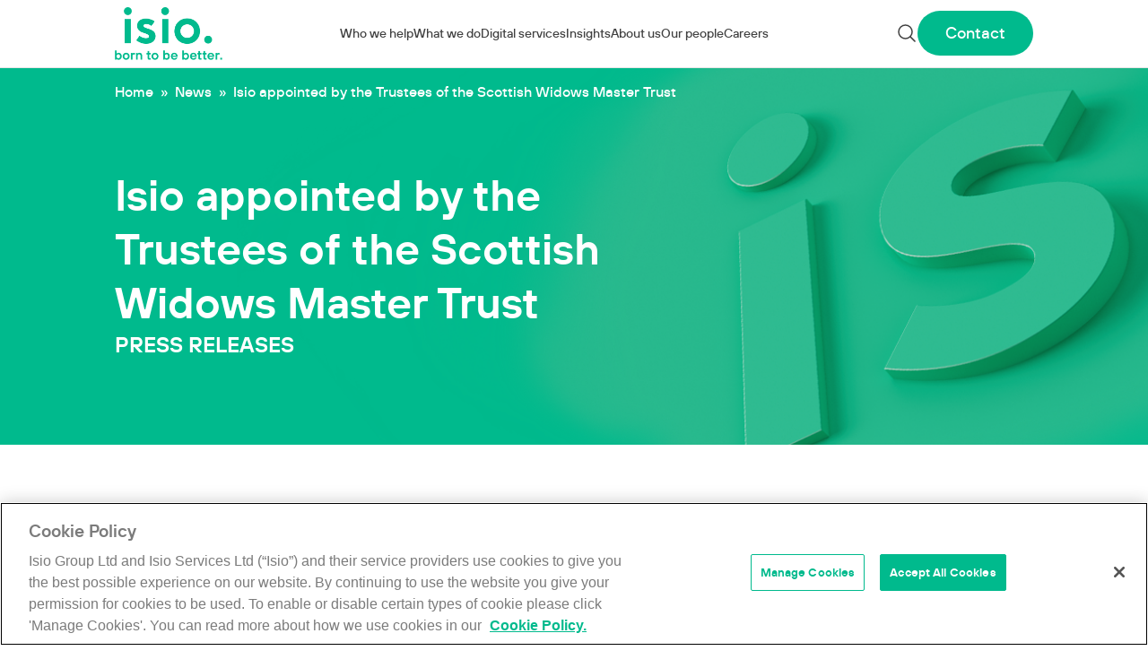

--- FILE ---
content_type: text/html; charset=UTF-8
request_url: https://www.isio.com/news/isio-appointed-by-the-trustees-of-the-scottish-widows-master-trust/
body_size: 22158
content:
<!doctype html>
<html lang="en-GB">

<head>
	<!-- google tag manager -->
	<script>(function(w,d,s,l,i){w[l]=w[l]||[];w[l].push({'gtm.start':
	new Date().getTime(),event:'gtm.js'});var f=d.getElementsByTagName(s)[0],
	j=d.createElement(s),dl=l!='dataLayer'?'&l='+l:'';j.async=true;j.src=
	'https://www.googletagmanager.com/gtm.js?id='+i+dl;f.parentNode.insertBefore(j,f);
	})(window,document,'script','dataLayer','GTM-TKG8ZXC');</script>
	<!-- End Google Tag Manager -->

	<meta charset="UTF-8">
	<meta name="viewport" content="width=device-width, initial-scale=1">
	<link rel="profile" href="https://gmpg.org/xfn/11">
	<!-- Start of HubSpot Embed Code -->
	<script type="text/javascript" id="hs-script-loader" async defer src="//js-eu1.hs-scripts.com/27065597.js"></script>
	<!-- End of HubSpot Embed Code -->
	<meta name='robots' content='index, follow, max-image-preview:large, max-snippet:-1, max-video-preview:-1' />

	<!-- This site is optimized with the Yoast SEO Premium plugin v26.6 (Yoast SEO v26.6-RC5) - https://yoast.com/wordpress/plugins/seo/ -->
	<title>Isio appointed by the Trustees of the Scottish Widows Master Trust - Isio</title>
<link data-rocket-prefetch href="https://snap.licdn.com" rel="dns-prefetch">
<link data-rocket-prefetch href="https://www.googletagmanager.com" rel="dns-prefetch">
<link data-rocket-prefetch href="https://js-eu1.hsadspixel.net" rel="dns-prefetch">
<link data-rocket-prefetch href="https://js-eu1.hs-analytics.net" rel="dns-prefetch">
<link data-rocket-prefetch href="https://js-eu1.hs-banner.com" rel="dns-prefetch">
<link data-rocket-prefetch href="https://js-eu1.hubspot.com" rel="dns-prefetch">
<link data-rocket-prefetch href="https://js-eu1.hs-scripts.com" rel="dns-prefetch">
<link data-rocket-prefetch href="https://cdn.jsdelivr.net" rel="dns-prefetch">
<link data-rocket-prefetch href="https://googleads.g.doubleclick.net" rel="dns-prefetch">
<link data-rocket-prefetch href="https://cdn-ukwest.onetrust.com" rel="dns-prefetch">
<link data-rocket-prefetch href="https://widget.surveymonkey.com" rel="dns-prefetch"><link rel="preload" data-rocket-preload as="image" href="https://www.isio.com/app/themes/isio/theme/images/bg-page-header-right.png" fetchpriority="high">
	<meta name="description" content="Isio appointed by the trustees of Scottish Widows Master Trust to provide governance support." />
	<link rel="canonical" href="https://www.isio.com/news/isio-appointed-by-the-trustees-of-the-scottish-widows-master-trust/" />
	<meta property="og:locale" content="en_GB" />
	<meta property="og:type" content="article" />
	<meta property="og:title" content="Isio appointed by the Trustees of the Scottish Widows Master Trust" />
	<meta property="og:description" content="Isio appointed by the trustees of Scottish Widows Master Trust to provide governance support." />
	<meta property="og:url" content="https://www.isio.com/news/isio-appointed-by-the-trustees-of-the-scottish-widows-master-trust/" />
	<meta property="og:site_name" content="Isio" />
	<meta property="article:modified_time" content="2024-02-06T13:44:56+00:00" />
	<meta property="og:image" content="https://www.isio.com/app/uploads/2024/01/Interest-rate-transition-insights-post-1116x900-2.png" />
	<meta property="og:image:width" content="1116" />
	<meta property="og:image:height" content="900" />
	<meta property="og:image:type" content="image/png" />
	<meta name="twitter:card" content="summary_large_image" />
	<meta name="twitter:label1" content="Estimated reading time" />
	<meta name="twitter:data1" content="2 minutes" />
	<script type="application/ld+json" class="yoast-schema-graph">{"@context":"https://schema.org","@graph":[{"@type":"WebPage","@id":"https://www.isio.com/news/isio-appointed-by-the-trustees-of-the-scottish-widows-master-trust/","url":"https://www.isio.com/news/isio-appointed-by-the-trustees-of-the-scottish-widows-master-trust/","name":"Isio appointed by the Trustees of the Scottish Widows Master Trust - Isio","isPartOf":{"@id":"https://www.isio.com/#website"},"primaryImageOfPage":{"@id":"https://www.isio.com/news/isio-appointed-by-the-trustees-of-the-scottish-widows-master-trust/#primaryimage"},"image":{"@id":"https://www.isio.com/news/isio-appointed-by-the-trustees-of-the-scottish-widows-master-trust/#primaryimage"},"thumbnailUrl":"https://www.isio.com/app/uploads/2024/01/Interest-rate-transition-insights-post-1116x900-2.png","datePublished":"2024-02-06T13:41:36+00:00","dateModified":"2024-02-06T13:44:56+00:00","description":"Isio appointed by the trustees of Scottish Widows Master Trust to provide governance support.","breadcrumb":{"@id":"https://www.isio.com/news/isio-appointed-by-the-trustees-of-the-scottish-widows-master-trust/#breadcrumb"},"inLanguage":"en-GB","potentialAction":[{"@type":"ReadAction","target":["https://www.isio.com/news/isio-appointed-by-the-trustees-of-the-scottish-widows-master-trust/"]}]},{"@type":"ImageObject","inLanguage":"en-GB","@id":"https://www.isio.com/news/isio-appointed-by-the-trustees-of-the-scottish-widows-master-trust/#primaryimage","url":"https://www.isio.com/app/uploads/2024/01/Interest-rate-transition-insights-post-1116x900-2.png","contentUrl":"https://www.isio.com/app/uploads/2024/01/Interest-rate-transition-insights-post-1116x900-2.png","width":1116,"height":900},{"@type":"BreadcrumbList","@id":"https://www.isio.com/news/isio-appointed-by-the-trustees-of-the-scottish-widows-master-trust/#breadcrumb","itemListElement":[{"@type":"ListItem","position":1,"name":"Home","item":"https://www.isio.com/"},{"@type":"ListItem","position":2,"name":"News","item":"https://www.isio.com/news/"},{"@type":"ListItem","position":3,"name":"Isio appointed by the Trustees of the Scottish Widows Master Trust"}]},{"@type":"WebSite","@id":"https://www.isio.com/#website","url":"https://www.isio.com/","name":"Isio","description":"","publisher":{"@id":"https://www.isio.com/#organization"},"potentialAction":[{"@type":"SearchAction","target":{"@type":"EntryPoint","urlTemplate":"https://www.isio.com/?s={search_term_string}"},"query-input":{"@type":"PropertyValueSpecification","valueRequired":true,"valueName":"search_term_string"}}],"inLanguage":"en-GB"},{"@type":"Organization","@id":"https://www.isio.com/#organization","name":"Isio","url":"https://www.isio.com/","logo":{"@type":"ImageObject","inLanguage":"en-GB","@id":"https://www.isio.com/#/schema/logo/image/","url":"https://www.isio.com/app/uploads/2023/08/logo-1.png","contentUrl":"https://www.isio.com/app/uploads/2023/08/logo-1.png","width":120,"height":59,"caption":"Isio"},"image":{"@id":"https://www.isio.com/#/schema/logo/image/"}}]}</script>
	<!-- / Yoast SEO Premium plugin. -->


<link rel='dns-prefetch' href='//www.isio.com' />
<link rel='dns-prefetch' href='//cdn.jsdelivr.net' />

<link rel="alternate" type="application/rss+xml" title="Isio &raquo; Feed" href="https://www.isio.com/feed/" />
<link rel="alternate" type="application/rss+xml" title="Isio &raquo; Comments Feed" href="https://www.isio.com/comments/feed/" />
<style id='wp-img-auto-sizes-contain-inline-css'>
img:is([sizes=auto i],[sizes^="auto," i]){contain-intrinsic-size:3000px 1500px}
/*# sourceURL=wp-img-auto-sizes-contain-inline-css */
</style>
<style id='wp-emoji-styles-inline-css'>

	img.wp-smiley, img.emoji {
		display: inline !important;
		border: none !important;
		box-shadow: none !important;
		height: 1em !important;
		width: 1em !important;
		margin: 0 0.07em !important;
		vertical-align: -0.1em !important;
		background: none !important;
		padding: 0 !important;
	}
/*# sourceURL=wp-emoji-styles-inline-css */
</style>
<style id='wp-block-library-inline-css'>
:root{--wp-block-synced-color:#7a00df;--wp-block-synced-color--rgb:122,0,223;--wp-bound-block-color:var(--wp-block-synced-color);--wp-editor-canvas-background:#ddd;--wp-admin-theme-color:#007cba;--wp-admin-theme-color--rgb:0,124,186;--wp-admin-theme-color-darker-10:#006ba1;--wp-admin-theme-color-darker-10--rgb:0,107,160.5;--wp-admin-theme-color-darker-20:#005a87;--wp-admin-theme-color-darker-20--rgb:0,90,135;--wp-admin-border-width-focus:2px}@media (min-resolution:192dpi){:root{--wp-admin-border-width-focus:1.5px}}.wp-element-button{cursor:pointer}:root .has-very-light-gray-background-color{background-color:#eee}:root .has-very-dark-gray-background-color{background-color:#313131}:root .has-very-light-gray-color{color:#eee}:root .has-very-dark-gray-color{color:#313131}:root .has-vivid-green-cyan-to-vivid-cyan-blue-gradient-background{background:linear-gradient(135deg,#00d084,#0693e3)}:root .has-purple-crush-gradient-background{background:linear-gradient(135deg,#34e2e4,#4721fb 50%,#ab1dfe)}:root .has-hazy-dawn-gradient-background{background:linear-gradient(135deg,#faaca8,#dad0ec)}:root .has-subdued-olive-gradient-background{background:linear-gradient(135deg,#fafae1,#67a671)}:root .has-atomic-cream-gradient-background{background:linear-gradient(135deg,#fdd79a,#004a59)}:root .has-nightshade-gradient-background{background:linear-gradient(135deg,#330968,#31cdcf)}:root .has-midnight-gradient-background{background:linear-gradient(135deg,#020381,#2874fc)}:root{--wp--preset--font-size--normal:16px;--wp--preset--font-size--huge:42px}.has-regular-font-size{font-size:1em}.has-larger-font-size{font-size:2.625em}.has-normal-font-size{font-size:var(--wp--preset--font-size--normal)}.has-huge-font-size{font-size:var(--wp--preset--font-size--huge)}.has-text-align-center{text-align:center}.has-text-align-left{text-align:left}.has-text-align-right{text-align:right}.has-fit-text{white-space:nowrap!important}#end-resizable-editor-section{display:none}.aligncenter{clear:both}.items-justified-left{justify-content:flex-start}.items-justified-center{justify-content:center}.items-justified-right{justify-content:flex-end}.items-justified-space-between{justify-content:space-between}.screen-reader-text{border:0;clip-path:inset(50%);height:1px;margin:-1px;overflow:hidden;padding:0;position:absolute;width:1px;word-wrap:normal!important}.screen-reader-text:focus{background-color:#ddd;clip-path:none;color:#444;display:block;font-size:1em;height:auto;left:5px;line-height:normal;padding:15px 23px 14px;text-decoration:none;top:5px;width:auto;z-index:100000}html :where(.has-border-color){border-style:solid}html :where([style*=border-top-color]){border-top-style:solid}html :where([style*=border-right-color]){border-right-style:solid}html :where([style*=border-bottom-color]){border-bottom-style:solid}html :where([style*=border-left-color]){border-left-style:solid}html :where([style*=border-width]){border-style:solid}html :where([style*=border-top-width]){border-top-style:solid}html :where([style*=border-right-width]){border-right-style:solid}html :where([style*=border-bottom-width]){border-bottom-style:solid}html :where([style*=border-left-width]){border-left-style:solid}html :where(img[class*=wp-image-]){height:auto;max-width:100%}:where(figure){margin:0 0 1em}html :where(.is-position-sticky){--wp-admin--admin-bar--position-offset:var(--wp-admin--admin-bar--height,0px)}@media screen and (max-width:600px){html :where(.is-position-sticky){--wp-admin--admin-bar--position-offset:0px}}

/*# sourceURL=wp-block-library-inline-css */
</style><style id='wp-block-paragraph-inline-css'>
.is-small-text{font-size:.875em}.is-regular-text{font-size:1em}.is-large-text{font-size:2.25em}.is-larger-text{font-size:3em}.has-drop-cap:not(:focus):first-letter{float:left;font-size:8.4em;font-style:normal;font-weight:100;line-height:.68;margin:.05em .1em 0 0;text-transform:uppercase}body.rtl .has-drop-cap:not(:focus):first-letter{float:none;margin-left:.1em}p.has-drop-cap.has-background{overflow:hidden}:root :where(p.has-background){padding:1.25em 2.375em}:where(p.has-text-color:not(.has-link-color)) a{color:inherit}p.has-text-align-left[style*="writing-mode:vertical-lr"],p.has-text-align-right[style*="writing-mode:vertical-rl"]{rotate:180deg}
/*# sourceURL=https://www.isio.com/wp/wp-includes/blocks/paragraph/style.min.css */
</style>
<style id='global-styles-inline-css'>
:root{--wp--preset--aspect-ratio--square: 1;--wp--preset--aspect-ratio--4-3: 4/3;--wp--preset--aspect-ratio--3-4: 3/4;--wp--preset--aspect-ratio--3-2: 3/2;--wp--preset--aspect-ratio--2-3: 2/3;--wp--preset--aspect-ratio--16-9: 16/9;--wp--preset--aspect-ratio--9-16: 9/16;--wp--preset--color--black: #000000;--wp--preset--color--cyan-bluish-gray: #abb8c3;--wp--preset--color--white: #ffffff;--wp--preset--color--pale-pink: #f78da7;--wp--preset--color--vivid-red: #cf2e2e;--wp--preset--color--luminous-vivid-orange: #ff6900;--wp--preset--color--luminous-vivid-amber: #fcb900;--wp--preset--color--light-green-cyan: #7bdcb5;--wp--preset--color--vivid-green-cyan: #00d084;--wp--preset--color--pale-cyan-blue: #8ed1fc;--wp--preset--color--vivid-cyan-blue: #0693e3;--wp--preset--color--vivid-purple: #9b51e0;--wp--preset--color--background: #ffffff;--wp--preset--color--foreground: #404040;--wp--preset--color--primary: #b91c1c;--wp--preset--color--secondary: #15803d;--wp--preset--color--tertiary: #0369a1;--wp--preset--gradient--vivid-cyan-blue-to-vivid-purple: linear-gradient(135deg,rgb(6,147,227) 0%,rgb(155,81,224) 100%);--wp--preset--gradient--light-green-cyan-to-vivid-green-cyan: linear-gradient(135deg,rgb(122,220,180) 0%,rgb(0,208,130) 100%);--wp--preset--gradient--luminous-vivid-amber-to-luminous-vivid-orange: linear-gradient(135deg,rgb(252,185,0) 0%,rgb(255,105,0) 100%);--wp--preset--gradient--luminous-vivid-orange-to-vivid-red: linear-gradient(135deg,rgb(255,105,0) 0%,rgb(207,46,46) 100%);--wp--preset--gradient--very-light-gray-to-cyan-bluish-gray: linear-gradient(135deg,rgb(238,238,238) 0%,rgb(169,184,195) 100%);--wp--preset--gradient--cool-to-warm-spectrum: linear-gradient(135deg,rgb(74,234,220) 0%,rgb(151,120,209) 20%,rgb(207,42,186) 40%,rgb(238,44,130) 60%,rgb(251,105,98) 80%,rgb(254,248,76) 100%);--wp--preset--gradient--blush-light-purple: linear-gradient(135deg,rgb(255,206,236) 0%,rgb(152,150,240) 100%);--wp--preset--gradient--blush-bordeaux: linear-gradient(135deg,rgb(254,205,165) 0%,rgb(254,45,45) 50%,rgb(107,0,62) 100%);--wp--preset--gradient--luminous-dusk: linear-gradient(135deg,rgb(255,203,112) 0%,rgb(199,81,192) 50%,rgb(65,88,208) 100%);--wp--preset--gradient--pale-ocean: linear-gradient(135deg,rgb(255,245,203) 0%,rgb(182,227,212) 50%,rgb(51,167,181) 100%);--wp--preset--gradient--electric-grass: linear-gradient(135deg,rgb(202,248,128) 0%,rgb(113,206,126) 100%);--wp--preset--gradient--midnight: linear-gradient(135deg,rgb(2,3,129) 0%,rgb(40,116,252) 100%);--wp--preset--font-size--small: 13px;--wp--preset--font-size--medium: 20px;--wp--preset--font-size--large: 36px;--wp--preset--font-size--x-large: 42px;--wp--preset--spacing--20: 0.44rem;--wp--preset--spacing--30: 0.67rem;--wp--preset--spacing--40: 1rem;--wp--preset--spacing--50: 1.5rem;--wp--preset--spacing--60: 2.25rem;--wp--preset--spacing--70: 3.38rem;--wp--preset--spacing--80: 5.06rem;--wp--preset--shadow--natural: 6px 6px 9px rgba(0, 0, 0, 0.2);--wp--preset--shadow--deep: 12px 12px 50px rgba(0, 0, 0, 0.4);--wp--preset--shadow--sharp: 6px 6px 0px rgba(0, 0, 0, 0.2);--wp--preset--shadow--outlined: 6px 6px 0px -3px rgb(255, 255, 255), 6px 6px rgb(0, 0, 0);--wp--preset--shadow--crisp: 6px 6px 0px rgb(0, 0, 0);}:root { --wp--style--global--content-size: 40rem;--wp--style--global--wide-size: 60rem; }:where(body) { margin: 0; }.wp-site-blocks > .alignleft { float: left; margin-right: 2em; }.wp-site-blocks > .alignright { float: right; margin-left: 2em; }.wp-site-blocks > .aligncenter { justify-content: center; margin-left: auto; margin-right: auto; }:where(.is-layout-flex){gap: 0.5em;}:where(.is-layout-grid){gap: 0.5em;}.is-layout-flow > .alignleft{float: left;margin-inline-start: 0;margin-inline-end: 2em;}.is-layout-flow > .alignright{float: right;margin-inline-start: 2em;margin-inline-end: 0;}.is-layout-flow > .aligncenter{margin-left: auto !important;margin-right: auto !important;}.is-layout-constrained > .alignleft{float: left;margin-inline-start: 0;margin-inline-end: 2em;}.is-layout-constrained > .alignright{float: right;margin-inline-start: 2em;margin-inline-end: 0;}.is-layout-constrained > .aligncenter{margin-left: auto !important;margin-right: auto !important;}.is-layout-constrained > :where(:not(.alignleft):not(.alignright):not(.alignfull)){max-width: var(--wp--style--global--content-size);margin-left: auto !important;margin-right: auto !important;}.is-layout-constrained > .alignwide{max-width: var(--wp--style--global--wide-size);}body .is-layout-flex{display: flex;}.is-layout-flex{flex-wrap: wrap;align-items: center;}.is-layout-flex > :is(*, div){margin: 0;}body .is-layout-grid{display: grid;}.is-layout-grid > :is(*, div){margin: 0;}body{padding-top: 0px;padding-right: 0px;padding-bottom: 0px;padding-left: 0px;}a:where(:not(.wp-element-button)){text-decoration: underline;}:root :where(.wp-element-button, .wp-block-button__link){background-color: #32373c;border-width: 0;color: #fff;font-family: inherit;font-size: inherit;font-style: inherit;font-weight: inherit;letter-spacing: inherit;line-height: inherit;padding-top: calc(0.667em + 2px);padding-right: calc(1.333em + 2px);padding-bottom: calc(0.667em + 2px);padding-left: calc(1.333em + 2px);text-decoration: none;text-transform: inherit;}.has-black-color{color: var(--wp--preset--color--black) !important;}.has-cyan-bluish-gray-color{color: var(--wp--preset--color--cyan-bluish-gray) !important;}.has-white-color{color: var(--wp--preset--color--white) !important;}.has-pale-pink-color{color: var(--wp--preset--color--pale-pink) !important;}.has-vivid-red-color{color: var(--wp--preset--color--vivid-red) !important;}.has-luminous-vivid-orange-color{color: var(--wp--preset--color--luminous-vivid-orange) !important;}.has-luminous-vivid-amber-color{color: var(--wp--preset--color--luminous-vivid-amber) !important;}.has-light-green-cyan-color{color: var(--wp--preset--color--light-green-cyan) !important;}.has-vivid-green-cyan-color{color: var(--wp--preset--color--vivid-green-cyan) !important;}.has-pale-cyan-blue-color{color: var(--wp--preset--color--pale-cyan-blue) !important;}.has-vivid-cyan-blue-color{color: var(--wp--preset--color--vivid-cyan-blue) !important;}.has-vivid-purple-color{color: var(--wp--preset--color--vivid-purple) !important;}.has-background-color{color: var(--wp--preset--color--background) !important;}.has-foreground-color{color: var(--wp--preset--color--foreground) !important;}.has-primary-color{color: var(--wp--preset--color--primary) !important;}.has-secondary-color{color: var(--wp--preset--color--secondary) !important;}.has-tertiary-color{color: var(--wp--preset--color--tertiary) !important;}.has-black-background-color{background-color: var(--wp--preset--color--black) !important;}.has-cyan-bluish-gray-background-color{background-color: var(--wp--preset--color--cyan-bluish-gray) !important;}.has-white-background-color{background-color: var(--wp--preset--color--white) !important;}.has-pale-pink-background-color{background-color: var(--wp--preset--color--pale-pink) !important;}.has-vivid-red-background-color{background-color: var(--wp--preset--color--vivid-red) !important;}.has-luminous-vivid-orange-background-color{background-color: var(--wp--preset--color--luminous-vivid-orange) !important;}.has-luminous-vivid-amber-background-color{background-color: var(--wp--preset--color--luminous-vivid-amber) !important;}.has-light-green-cyan-background-color{background-color: var(--wp--preset--color--light-green-cyan) !important;}.has-vivid-green-cyan-background-color{background-color: var(--wp--preset--color--vivid-green-cyan) !important;}.has-pale-cyan-blue-background-color{background-color: var(--wp--preset--color--pale-cyan-blue) !important;}.has-vivid-cyan-blue-background-color{background-color: var(--wp--preset--color--vivid-cyan-blue) !important;}.has-vivid-purple-background-color{background-color: var(--wp--preset--color--vivid-purple) !important;}.has-background-background-color{background-color: var(--wp--preset--color--background) !important;}.has-foreground-background-color{background-color: var(--wp--preset--color--foreground) !important;}.has-primary-background-color{background-color: var(--wp--preset--color--primary) !important;}.has-secondary-background-color{background-color: var(--wp--preset--color--secondary) !important;}.has-tertiary-background-color{background-color: var(--wp--preset--color--tertiary) !important;}.has-black-border-color{border-color: var(--wp--preset--color--black) !important;}.has-cyan-bluish-gray-border-color{border-color: var(--wp--preset--color--cyan-bluish-gray) !important;}.has-white-border-color{border-color: var(--wp--preset--color--white) !important;}.has-pale-pink-border-color{border-color: var(--wp--preset--color--pale-pink) !important;}.has-vivid-red-border-color{border-color: var(--wp--preset--color--vivid-red) !important;}.has-luminous-vivid-orange-border-color{border-color: var(--wp--preset--color--luminous-vivid-orange) !important;}.has-luminous-vivid-amber-border-color{border-color: var(--wp--preset--color--luminous-vivid-amber) !important;}.has-light-green-cyan-border-color{border-color: var(--wp--preset--color--light-green-cyan) !important;}.has-vivid-green-cyan-border-color{border-color: var(--wp--preset--color--vivid-green-cyan) !important;}.has-pale-cyan-blue-border-color{border-color: var(--wp--preset--color--pale-cyan-blue) !important;}.has-vivid-cyan-blue-border-color{border-color: var(--wp--preset--color--vivid-cyan-blue) !important;}.has-vivid-purple-border-color{border-color: var(--wp--preset--color--vivid-purple) !important;}.has-background-border-color{border-color: var(--wp--preset--color--background) !important;}.has-foreground-border-color{border-color: var(--wp--preset--color--foreground) !important;}.has-primary-border-color{border-color: var(--wp--preset--color--primary) !important;}.has-secondary-border-color{border-color: var(--wp--preset--color--secondary) !important;}.has-tertiary-border-color{border-color: var(--wp--preset--color--tertiary) !important;}.has-vivid-cyan-blue-to-vivid-purple-gradient-background{background: var(--wp--preset--gradient--vivid-cyan-blue-to-vivid-purple) !important;}.has-light-green-cyan-to-vivid-green-cyan-gradient-background{background: var(--wp--preset--gradient--light-green-cyan-to-vivid-green-cyan) !important;}.has-luminous-vivid-amber-to-luminous-vivid-orange-gradient-background{background: var(--wp--preset--gradient--luminous-vivid-amber-to-luminous-vivid-orange) !important;}.has-luminous-vivid-orange-to-vivid-red-gradient-background{background: var(--wp--preset--gradient--luminous-vivid-orange-to-vivid-red) !important;}.has-very-light-gray-to-cyan-bluish-gray-gradient-background{background: var(--wp--preset--gradient--very-light-gray-to-cyan-bluish-gray) !important;}.has-cool-to-warm-spectrum-gradient-background{background: var(--wp--preset--gradient--cool-to-warm-spectrum) !important;}.has-blush-light-purple-gradient-background{background: var(--wp--preset--gradient--blush-light-purple) !important;}.has-blush-bordeaux-gradient-background{background: var(--wp--preset--gradient--blush-bordeaux) !important;}.has-luminous-dusk-gradient-background{background: var(--wp--preset--gradient--luminous-dusk) !important;}.has-pale-ocean-gradient-background{background: var(--wp--preset--gradient--pale-ocean) !important;}.has-electric-grass-gradient-background{background: var(--wp--preset--gradient--electric-grass) !important;}.has-midnight-gradient-background{background: var(--wp--preset--gradient--midnight) !important;}.has-small-font-size{font-size: var(--wp--preset--font-size--small) !important;}.has-medium-font-size{font-size: var(--wp--preset--font-size--medium) !important;}.has-large-font-size{font-size: var(--wp--preset--font-size--large) !important;}.has-x-large-font-size{font-size: var(--wp--preset--font-size--x-large) !important;}
/*# sourceURL=global-styles-inline-css */
</style>

<link rel='stylesheet' id='swiper-css-css' href='https://cdn.jsdelivr.net/npm/swiper@10/swiper-bundle.min.css?ver=6.9' media='all' />
<link rel='stylesheet' id='isio-style-css' href='https://www.isio.com/app/themes/isio/theme/style.css?ver=0.1.1' media='all' />
<link rel="https://api.w.org/" href="https://www.isio.com/wp-json/" /><link rel="alternate" title="JSON" type="application/json" href="https://www.isio.com/wp-json/wp/v2/news/17194" /><link rel="EditURI" type="application/rsd+xml" title="RSD" href="https://www.isio.com/wp/xmlrpc.php?rsd" />
<meta name="generator" content="WordPress 6.9" />
<link rel='shortlink' href='https://www.isio.com/?p=17194' />
<link rel="icon" href="https://www.isio.com/app/uploads/2024/09/Website-thumbnail-512x512-1-95x95.png" sizes="32x32" />
<link rel="icon" href="https://www.isio.com/app/uploads/2024/09/Website-thumbnail-512x512-1-300x300.png" sizes="192x192" />
<link rel="apple-touch-icon" href="https://www.isio.com/app/uploads/2024/09/Website-thumbnail-512x512-1-300x300.png" />
<meta name="msapplication-TileImage" content="https://www.isio.com/app/uploads/2024/09/Website-thumbnail-512x512-1-300x300.png" />
		<style id="wp-custom-css">
			.post-password-required {
    padding: 50px;
    margin: 0 auto;
    width: 75%;
    border: 1px solid #dedede;
    margin-top: 125px;
    margin-bottom: 125px;
}

.post-password-required p {
margin-bottom: 25px;
}

.post-password-required input[type="submit"] {
    background: #00BA8D;
    padding: 9px 25px;
}

.post-password-required input[type="submit"]:hover {
cursor: pointer;
}		</style>
		
	<!-- Google tag (gtag.js) --> 
	<script async src=https://www.googletagmanager.com/gtag/js?id=AW-11371773957></script> 
	<script> window.dataLayer = window.dataLayer || []; function gtag(){dataLayer.push(arguments);} gtag('js', new Date()); gtag('config', 'AW-11371773957'); </script>
<style id="rocket-lazyrender-inline-css">[data-wpr-lazyrender] {content-visibility: auto;}</style><meta name="generator" content="WP Rocket 3.20.2" data-wpr-features="wpr_preconnect_external_domains wpr_automatic_lazy_rendering wpr_oci" /></head>

<body class="wp-singular news-template-default single single-news postid-17194 wp-custom-logo wp-embed-responsive wp-theme-isiotheme">
	<!-- Google Tag Manager (noscript) -->
	<noscript><iframe src="https://www.googletagmanager.com/ns.html?id=GTM-TKG8ZXC"
	height="0" width="0" style="display:none;visibility:hidden"></iframe></noscript>
	<!-- End Google Tag Manager (noscript) -->
	
	
	<div  id="page">
		<a href="#content" class="sr-only">Skip to content</a>

		<header  id="masthead" class="relative">
    <div x-data="{ search_bar: {desktop_open: false, mobile_open: false} }" class="nav-wrapper border-b border-neutral-200 ">
        <div class="container md:mx-2 lg:mx-auto">
        <div class=" flex justify-between md:px-0 bg-white z-50">
            <div class="xl:pr-12 py-2 xl:py-6 pr-2">
                <a href="https://www.isio.com/">
                    <img class="w-[100px] md:w-[120px] max-w-none" src="https://www.isio.com/app/themes/isio/theme/images/header-logo.png" alt="ISIO logo">
                </a>
            </div>

            <div class="flex md:hidden ml-auto gap-6">
                <button x-on:click="search_bar.mobile_open = ! search_bar.mobile_open">
                    <svg xmlns="http://www.w3.org/2000/svg" fill="none" viewBox="0 0 24 24" stroke-width="1.5" class="stroke-brandGreen w-6 h-6">
                        <path stroke-linecap="round" stroke-linejoin="round" d="M21 21l-5.197-5.197m0 0A7.5 7.5 0 105.196 5.196a7.5 7.5 0 0010.607 10.607z" />
                    </svg>
                </button>
                <button id="toggle-mobile-menu" type="button" class="-m-2.5 inline-flex items-center justify-center p-2.5 text-gray-700">
                    <span class="sr-only">Open main menu</span>
                    <svg xmlns="http://www.w3.org/2000/svg" width="30" height="30" viewBox="0 0 30 14" fill="none">
                        <path d="M-0.000976562 1H29.999" stroke="#00BA8D" stroke-width="2"/>
                        <path d="M-0.000976562 7H29.999" stroke="#00BA8D" stroke-width="2"/>
                        <path d="M-0.000976562 7H29.999" stroke="#00BA8D" stroke-width="2"/>
                        <path d="M-0.000976562 13H29.999" stroke="#00BA8D" stroke-width="2"/>
                    </svg>
                </button>
            </div>

            <div class="hidden md:flex grow pr-5">


                <nav x-show="!search_bar.desktop_open" id="desktop-nav" class="hidden md:flex md:flex-grow justify-center gap-x-5 xl:gap-x-3 2xl:gap-x-8">
                    <li class='flex items-center has-mega-menu  menu-item menu-item-type-post_type menu-item-object-page'><div class="relative flex items-center h-full menu-link-wrapper"><a href="https://www.isio.com/solutions/">Who we help</a></div>
    <section class='mega-menu tabbed-navigation-container hidden bg-brandGreen text-white'>
        <div class='lg:container md:mx-2 lg:mx-auto'>
            <div class='grid grid-cols-[300px,_10px_,1fr,_auto] justify-between'>
                <div class='tabbed-navigation pt-12'>
                    <a href='#' id='tabNav696c1899dd87c_0' data-target='tabbed696c1899dd87c_0' class='tab-link text-base xl:text-lg pr-0 active'>Pension trustees</a><a href='#' id='tabNav696c1899dd87c_1' data-target='tabbed696c1899dd87c_1' class='tab-link text-base xl:text-lg pr-0 '>Employers</a><a href='#' id='tabNav696c1899dd87c_2' data-target='tabbed696c1899dd87c_2' class='tab-link text-base xl:text-lg pr-0 '>Individuals and families</a><a href='#' id='tabNav696c1899dd87c_3' data-target='tabbed696c1899dd87c_3' class='tab-link text-base xl:text-lg pr-0 '>Charities and endowments</a><a href='#' id='tabNav696c1899dd87c_4' data-target='tabbed696c1899dd87c_4' class='tab-link text-base xl:text-lg pr-0 '>Financial advisers</a>
                </div>
                <div class='vertical-divider'></div>
                <div>
                    
            <div id='tabbed696c1899dd87c_0' class='tabbed-content flex flex-row gap-[10px] flex-wrap justify-between active'>
                <div class='pt-12 pl-[3cqw] w-[300px] xl:w-auto xl:flex-grow'>
                    <div class='max-w-[350px]'>
						<p class='text-xl pb-3 font-normal'>Pension trustees</p>
						<p class='leading-6 text-base font-light xl:text-lg xl:leading-6'>Collaborative and clear advice combined with award-winning pensions administration.</p>
						<a href='https://www.isio.com/solutions/trustees/' class='tab-content-link w-[350px]'>Learn more</a>
						<div class='pt-5 mt-auto'><a href='https://www.isio.com/what-we-do/pensions/' class='view-all-link w-[350px]'>Pension services</a><a href='https://www.isio.com/what-we-do/investment/' class='view-all-link w-[350px]'>Investment services</a></div>
                    </div>
                </div>
                <div class='w-[350px]'>
                    <div class='mega-menu-image w-full float-right'>
                        
                    <a class='image-link' href='https://www.isio.com/insights/unlocking-the-value-in-defined-benefit-pension-schemes/'>
                        <div class='relative overflow-hidden object-cover w-full h-[220px]'>
                            <img width="366" height="198" src="https://www.isio.com/app/uploads/2024/07/Hidden-costs-Home-page-366x198.jpg" class="w-full h-full object-cover" alt="" decoding="async" fetchpriority="high" srcset="https://www.isio.com/app/uploads/2024/07/Hidden-costs-Home-page-366x198.jpg 366w, https://www.isio.com/app/uploads/2024/07/Hidden-costs-Home-page-300x163.jpg 300w, https://www.isio.com/app/uploads/2024/07/Hidden-costs-Home-page-1024x555.jpg 1024w, https://www.isio.com/app/uploads/2024/07/Hidden-costs-Home-page-768x416.jpg 768w, https://www.isio.com/app/uploads/2024/07/Hidden-costs-Home-page-1536x832.jpg 1536w, https://www.isio.com/app/uploads/2024/07/Hidden-costs-Home-page-2048x1109.jpg 2048w, https://www.isio.com/app/uploads/2024/07/Hidden-costs-Home-page-720x390.jpg 720w, https://www.isio.com/app/uploads/2024/07/Hidden-costs-Home-page-95x51.jpg 95w, https://www.isio.com/app/uploads/2024/07/Hidden-costs-Home-page-354x192.jpg 354w, https://www.isio.com/app/uploads/2024/07/Hidden-costs-Home-page-949x514.jpg 949w, https://www.isio.com/app/uploads/2024/07/Hidden-costs-Home-page-170x92.jpg 170w" sizes="(max-width: 366px) 100vw, 366px" />
                            <div class='absolute bottom-0 left-0 px-5 py-1 bg-white/80'>
                                <span class='text-base text-brandGreen font-semibold uppercase'>insight</span>
                                
                            </div>
                        </div>
                    </a>
                    <a class='featured-link' href='https://www.isio.com/insights/unlocking-the-value-in-defined-benefit-pension-schemes/'>Unlocking the value in defined benefit pension schemes</a>
                
                    </div>
                </div>
                <div class='pb-8 pt-12 flex-grow w-full mr-[360px]'>
                    <button type='button' class='close-mega-menu mx-auto block'>
<svg xmlns="http://www.w3.org/2000/svg" width="21" height="21" viewBox="0 0 21 21" fill="none">
    <path d="M1 1L19.5 19.5" class="stroke-white" stroke-width="2" stroke-linecap="round"/>
    <path d="M20 1L1.5 19.5" class="stroke-white" stroke-width="2" stroke-linecap="round"/>
</svg></button>
                </div>
            </div>
            
            <div id='tabbed696c1899dd87c_1' class='tabbed-content flex flex-row gap-[10px] flex-wrap justify-between '>
                <div class='pt-12 pl-[3cqw] w-[300px] xl:w-auto xl:flex-grow'>
                    <div class='max-w-[350px]'>
						<p class='text-xl pb-3 font-normal'>Employers</p>
						<p class='leading-6 text-base font-light xl:text-lg xl:leading-6'>Strategic solutions in pensions, investment advisory and employee benefits for employers with ambition.</p>
						<a href='https://www.isio.com/solutions/employers/' class='tab-content-link w-[350px]'>Learn more</a>
						<div class='pt-5 mt-auto'><a href='https://www.isio.com/what-we-do/pensions/' class='view-all-link w-[350px]'>Pension services</a><a href='https://www.isio.com/what-we-do/investment/' class='view-all-link w-[350px]'>Investment services</a><a href='https://www.isio.com/what-we-do/benefits/' class='view-all-link w-[350px]'>Benefits services</a></div>
                    </div>
                </div>
                <div class='w-[350px]'>
                    <div class='mega-menu-image w-full float-right'>
                        
                    <a class='image-link' href='https://www.isio.com/insights/de-risking-jargon-buster/'>
                        <div class='relative overflow-hidden object-cover w-full h-[220px]'>
                            <img width="366" height="244" src="https://www.isio.com/app/uploads/2025/04/2024_10_21_Isio_Shot05_202-366x244.jpg" class="w-full h-full object-cover" alt="" decoding="async" srcset="https://www.isio.com/app/uploads/2025/04/2024_10_21_Isio_Shot05_202-366x244.jpg 366w, https://www.isio.com/app/uploads/2025/04/2024_10_21_Isio_Shot05_202-300x200.jpg 300w, https://www.isio.com/app/uploads/2025/04/2024_10_21_Isio_Shot05_202-1024x683.jpg 1024w, https://www.isio.com/app/uploads/2025/04/2024_10_21_Isio_Shot05_202-768x512.jpg 768w, https://www.isio.com/app/uploads/2025/04/2024_10_21_Isio_Shot05_202-1536x1024.jpg 1536w, https://www.isio.com/app/uploads/2025/04/2024_10_21_Isio_Shot05_202-720x480.jpg 720w, https://www.isio.com/app/uploads/2025/04/2024_10_21_Isio_Shot05_202-95x63.jpg 95w, https://www.isio.com/app/uploads/2025/04/2024_10_21_Isio_Shot05_202-354x236.jpg 354w, https://www.isio.com/app/uploads/2025/04/2024_10_21_Isio_Shot05_202-771x514.jpg 771w, https://www.isio.com/app/uploads/2025/04/2024_10_21_Isio_Shot05_202-170x113.jpg 170w, https://www.isio.com/app/uploads/2025/04/2024_10_21_Isio_Shot05_202.jpg 1966w" sizes="(max-width: 366px) 100vw, 366px" />
                            <div class='absolute bottom-0 left-0 px-5 py-1 bg-white/80'>
                                <span class='text-base text-brandGreen font-semibold uppercase'>insight</span>
                                
                            </div>
                        </div>
                    </a>
                    <a class='featured-link' href='https://www.isio.com/insights/de-risking-jargon-buster/'>De-risking Jargon Buster</a>
                
                    </div>
                </div>
                <div class='pb-8 pt-12 flex-grow w-full mr-[360px]'>
                    <button type='button' class='close-mega-menu mx-auto block'>
<svg xmlns="http://www.w3.org/2000/svg" width="21" height="21" viewBox="0 0 21 21" fill="none">
    <path d="M1 1L19.5 19.5" class="stroke-white" stroke-width="2" stroke-linecap="round"/>
    <path d="M20 1L1.5 19.5" class="stroke-white" stroke-width="2" stroke-linecap="round"/>
</svg></button>
                </div>
            </div>
            
            <div id='tabbed696c1899dd87c_2' class='tabbed-content flex flex-row gap-[10px] flex-wrap justify-between '>
                <div class='pt-12 pl-[3cqw] w-[300px] xl:w-auto xl:flex-grow'>
                    <div class='max-w-[350px]'>
						<p class='text-xl pb-3 font-normal'>Individuals, families and their offices</p>
						<p class='leading-6 text-base font-light xl:text-lg xl:leading-6'>Independent wealth planning for individuals, investment advice for family offices and support for scheme members.</p>
						<a href='https://www.isio.com/solutions/individuals/' class='tab-content-link w-[350px]'>Learn more</a>
						<div class='pt-5 mt-auto'><a href='https://www.isio.com/what-we-do/wealth/' class='view-all-link w-[350px]'>Wealth planning services</a><a href='https://www.isio.com/private-capital/' class='view-all-link w-[350px]'>Investment advice &amp; managed accounts</a></div>
                    </div>
                </div>
                <div class='w-[350px]'>
                    <div class='mega-menu-image w-full float-right'>
                        
                    <a class='image-link' href='https://www.isio.com/insights/the-generation-game-the-importance-of-communication-in-wealth-transfer/'>
                        <div class='relative overflow-hidden object-cover w-full h-[220px]'>
                            <img width="366" height="242" src="https://www.isio.com/app/uploads/2024/07/reduced-366x242.png" class="w-full h-full object-cover" alt="" decoding="async" srcset="https://www.isio.com/app/uploads/2024/07/reduced-366x242.png 366w, https://www.isio.com/app/uploads/2024/07/reduced-300x199.png 300w, https://www.isio.com/app/uploads/2024/07/reduced-768x508.png 768w, https://www.isio.com/app/uploads/2024/07/reduced-720x476.png 720w, https://www.isio.com/app/uploads/2024/07/reduced-95x63.png 95w, https://www.isio.com/app/uploads/2024/07/reduced-354x234.png 354w, https://www.isio.com/app/uploads/2024/07/reduced-777x514.png 777w, https://www.isio.com/app/uploads/2024/07/reduced-170x112.png 170w, https://www.isio.com/app/uploads/2024/07/reduced.png 804w" sizes="(max-width: 366px) 100vw, 366px" />
                            <div class='absolute bottom-0 left-0 px-5 py-1 bg-white/80'>
                                <span class='text-base text-brandGreen font-semibold uppercase'>insight</span>
                                
                            </div>
                        </div>
                    </a>
                    <a class='featured-link' href='https://www.isio.com/insights/the-generation-game-the-importance-of-communication-in-wealth-transfer/'>The generation game: the importance of communication in wealth transfer</a>
                
                    </div>
                </div>
                <div class='pb-8 pt-12 flex-grow w-full mr-[360px]'>
                    <button type='button' class='close-mega-menu mx-auto block'>
<svg xmlns="http://www.w3.org/2000/svg" width="21" height="21" viewBox="0 0 21 21" fill="none">
    <path d="M1 1L19.5 19.5" class="stroke-white" stroke-width="2" stroke-linecap="round"/>
    <path d="M20 1L1.5 19.5" class="stroke-white" stroke-width="2" stroke-linecap="round"/>
</svg></button>
                </div>
            </div>
            
            <div id='tabbed696c1899dd87c_3' class='tabbed-content flex flex-row gap-[10px] flex-wrap justify-between '>
                <div class='pt-12 pl-[3cqw] w-[300px] xl:w-auto xl:flex-grow'>
                    <div class='max-w-[350px]'>
						<p class='text-xl pb-3 font-normal'>Charities and endowments</p>
						<p class='leading-6 text-base font-light xl:text-lg xl:leading-6'>Pensions services, investment advisory and employee benefit programmes aligned to your purpose and values.</p>
						<a href='https://www.isio.com/solutions/charities-and-endowments/' class='tab-content-link w-[350px]'>Learn more</a>
						<div class='pt-5 mt-auto'><a href='https://www.isio.com/what-we-do/pensions/' class='view-all-link w-[350px]'>Pension services</a><a href='https://www.isio.com/what-we-do/benefits/' class='view-all-link w-[350px]'>Benefits services</a><a href='https://www.isio.com/private-capital/' class='view-all-link w-[350px]'>Investment advice &amp; managed accounts</a></div>
                    </div>
                </div>
                <div class='w-[350px]'>
                    <div class='mega-menu-image w-full float-right'>
                        
                    <a class='image-link' href='https://www.isio.com/insights/isio-private-capital-data-centres/'>
                        <div class='relative overflow-hidden object-cover w-full h-[220px]'>
                            <img width="366" height="242" src="https://www.isio.com/app/uploads/2024/08/architect-366x242.jpg" class="w-full h-full object-cover" alt="" decoding="async" srcset="https://www.isio.com/app/uploads/2024/08/architect-366x242.jpg 366w, https://www.isio.com/app/uploads/2024/08/architect-300x199.jpg 300w, https://www.isio.com/app/uploads/2024/08/architect-768x508.jpg 768w, https://www.isio.com/app/uploads/2024/08/architect-720x477.jpg 720w, https://www.isio.com/app/uploads/2024/08/architect-95x63.jpg 95w, https://www.isio.com/app/uploads/2024/08/architect-354x234.jpg 354w, https://www.isio.com/app/uploads/2024/08/architect-777x514.jpg 777w, https://www.isio.com/app/uploads/2024/08/architect-170x113.jpg 170w, https://www.isio.com/app/uploads/2024/08/architect.jpg 973w" sizes="(max-width: 366px) 100vw, 366px" />
                            <div class='absolute bottom-0 left-0 px-5 py-1 bg-white/80'>
                                <span class='text-base text-brandGreen font-semibold uppercase'>insight</span>
                                
                            </div>
                        </div>
                    </a>
                    <a class='featured-link' href='https://www.isio.com/insights/isio-private-capital-data-centres/'>Isio Private Office: Data Centres &#8211; Better way to play AI?</a>
                
                    </div>
                </div>
                <div class='pb-8 pt-12 flex-grow w-full mr-[360px]'>
                    <button type='button' class='close-mega-menu mx-auto block'>
<svg xmlns="http://www.w3.org/2000/svg" width="21" height="21" viewBox="0 0 21 21" fill="none">
    <path d="M1 1L19.5 19.5" class="stroke-white" stroke-width="2" stroke-linecap="round"/>
    <path d="M20 1L1.5 19.5" class="stroke-white" stroke-width="2" stroke-linecap="round"/>
</svg></button>
                </div>
            </div>
            
            <div id='tabbed696c1899dd87c_4' class='tabbed-content flex flex-row gap-[10px] flex-wrap justify-between '>
                <div class='pt-12 pl-[3cqw] w-[300px] xl:w-auto xl:flex-grow'>
                    <div class='max-w-[350px]'>
						<p class='text-xl pb-3 font-normal'>Financial advisers</p>
						<p class='leading-6 text-base font-light xl:text-lg xl:leading-6'>Investment management services for financial advisers and their clients.</p>
						<a href='https://www.isio.com/solutions/financial-advisers/' class='tab-content-link w-[350px]'>Learn more</a>
						<div class='pt-5 mt-auto'></div>
                    </div>
                </div>
                <div class='w-[350px]'>
                    <div class='mega-menu-image w-full float-right'>
                        
                    <a class='image-link' href='https://www.isio.com/insights/sustainable-investment-survey-2025/'>
                        <div class='relative overflow-hidden object-cover w-full h-[220px]'>
                            <img width="366" height="218" src="https://www.isio.com/app/smush-webp/2025/07/Sheep-highlands-366x218.jpg.webp" class="w-full h-full object-cover" alt="" decoding="async" srcset="https://www.isio.com/app/smush-webp/2025/07/Sheep-highlands-366x218.jpg.webp 366w, https://www.isio.com/app/smush-webp/2025/07/Sheep-highlands-300x179.jpg.webp 300w, https://www.isio.com/app/smush-webp/2025/07/Sheep-highlands-1024x610.jpg.webp 1024w, https://www.isio.com/app/smush-webp/2025/07/Sheep-highlands-768x457.jpg.webp 768w, https://www.isio.com/app/smush-webp/2025/07/Sheep-highlands-1536x915.jpg.webp 1536w, https://www.isio.com/app/smush-webp/2025/07/Sheep-highlands-2048x1219.jpg.webp 2048w, https://www.isio.com/app/smush-webp/2025/07/Sheep-highlands-720x429.jpg.webp 720w, https://www.isio.com/app/smush-webp/2025/07/Sheep-highlands-95x57.jpg.webp 95w, https://www.isio.com/app/smush-webp/2025/07/Sheep-highlands-354x211.jpg.webp 354w, https://www.isio.com/app/smush-webp/2025/07/Sheep-highlands-863x514.jpg.webp 863w, https://www.isio.com/app/smush-webp/2025/07/Sheep-highlands-170x101.jpg.webp 170w" sizes="(max-width: 366px) 100vw, 366px" />
                            <div class='absolute bottom-0 left-0 px-5 py-1 bg-white/80'>
                                <span class='text-base text-brandGreen font-semibold uppercase'>insight</span>
                                
                            </div>
                        </div>
                    </a>
                    <a class='featured-link' href='https://www.isio.com/insights/sustainable-investment-survey-2025/'>Sustainable Investment Survey 2025</a>
                
                    </div>
                </div>
                <div class='pb-8 pt-12 flex-grow w-full mr-[360px]'>
                    <button type='button' class='close-mega-menu mx-auto block'>
<svg xmlns="http://www.w3.org/2000/svg" width="21" height="21" viewBox="0 0 21 21" fill="none">
    <path d="M1 1L19.5 19.5" class="stroke-white" stroke-width="2" stroke-linecap="round"/>
    <path d="M20 1L1.5 19.5" class="stroke-white" stroke-width="2" stroke-linecap="round"/>
</svg></button>
                </div>
            </div>
            
                </div>
            </div>
        </div>
    </section>
</li><li class='flex items-center has-mega-menu  menu-item menu-item-type-post_type menu-item-object-page'><div class="relative flex items-center h-full menu-link-wrapper"><a href="https://www.isio.com/what-we-do/">What we do</a></div>
    <section class='mega-menu tabbed-navigation-container hidden bg-brandGreen text-white'>
        <div class='lg:container md:mx-2 lg:mx-auto'>
            <div class='grid grid-cols-[300px,_10px_,1fr,_auto] justify-between'>
                <div class='tabbed-navigation pt-12'>
                    <a href='#' id='tabNav696c1899e294c_0' data-target='tabbed696c1899e294c_0' class='tab-link text-base xl:text-lg pr-0 active'>Pensions</a><a href='#' id='tabNav696c1899e294c_1' data-target='tabbed696c1899e294c_1' class='tab-link text-base xl:text-lg pr-0 '>Employee benefits</a><a href='#' id='tabNav696c1899e294c_2' data-target='tabbed696c1899e294c_2' class='tab-link text-base xl:text-lg pr-0 '>Investment</a><a href='#' id='tabNav696c1899e294c_3' data-target='tabbed696c1899e294c_3' class='tab-link text-base xl:text-lg pr-0 '>Wealth</a>
                </div>
                <div class='vertical-divider'></div>
                <div>
                    
            <div id='tabbed696c1899e294c_0' class='tabbed-content flex flex-row gap-[10px] flex-wrap justify-between active'>
                <div class='pt-12 pl-[3cqw] w-[300px] xl:w-auto xl:flex-grow'>
                    <div class='max-w-[350px]'>
						<p class='text-xl pb-3 font-normal'>Pensions</p>
						<p class='leading-6 text-base font-light xl:text-lg xl:leading-6'>Market-leading actuarial and consulting, administration and investment advisory, driving positive change for clients and stakeholders.</p>
						<a href='https://www.isio.com/what-we-do/pensions/' class='tab-content-link w-[350px]'>Find out more</a>
						
                    </div>
                </div>
                <div class='w-[350px]'>
                    <div class='mega-menu-image w-full float-right'>
                        
                    <a class='image-link' href='https://www.isio.com/insights/de-risking-jargon-buster/'>
                        <div class='relative overflow-hidden object-cover w-full h-[220px]'>
                            <img width="366" height="244" src="https://www.isio.com/app/uploads/2025/04/2024_10_21_Isio_Shot05_202-366x244.jpg" class="w-full h-full object-cover" alt="" decoding="async" srcset="https://www.isio.com/app/uploads/2025/04/2024_10_21_Isio_Shot05_202-366x244.jpg 366w, https://www.isio.com/app/uploads/2025/04/2024_10_21_Isio_Shot05_202-300x200.jpg 300w, https://www.isio.com/app/uploads/2025/04/2024_10_21_Isio_Shot05_202-1024x683.jpg 1024w, https://www.isio.com/app/uploads/2025/04/2024_10_21_Isio_Shot05_202-768x512.jpg 768w, https://www.isio.com/app/uploads/2025/04/2024_10_21_Isio_Shot05_202-1536x1024.jpg 1536w, https://www.isio.com/app/uploads/2025/04/2024_10_21_Isio_Shot05_202-720x480.jpg 720w, https://www.isio.com/app/uploads/2025/04/2024_10_21_Isio_Shot05_202-95x63.jpg 95w, https://www.isio.com/app/uploads/2025/04/2024_10_21_Isio_Shot05_202-354x236.jpg 354w, https://www.isio.com/app/uploads/2025/04/2024_10_21_Isio_Shot05_202-771x514.jpg 771w, https://www.isio.com/app/uploads/2025/04/2024_10_21_Isio_Shot05_202-170x113.jpg 170w, https://www.isio.com/app/uploads/2025/04/2024_10_21_Isio_Shot05_202.jpg 1966w" sizes="(max-width: 366px) 100vw, 366px" />
                            <div class='absolute bottom-0 left-0 px-5 py-1 bg-white/80'>
                                <span class='text-base text-brandGreen font-semibold uppercase'>insight</span>
                                
                            </div>
                        </div>
                    </a>
                    <a class='featured-link' href='https://www.isio.com/insights/de-risking-jargon-buster/'>De-risking Jargon Buster</a>
                
                    </div>
                </div>
                <div class='pb-8 pt-12 flex-grow w-full mr-[360px]'>
                    <button type='button' class='close-mega-menu mx-auto block'>
<svg xmlns="http://www.w3.org/2000/svg" width="21" height="21" viewBox="0 0 21 21" fill="none">
    <path d="M1 1L19.5 19.5" class="stroke-white" stroke-width="2" stroke-linecap="round"/>
    <path d="M20 1L1.5 19.5" class="stroke-white" stroke-width="2" stroke-linecap="round"/>
</svg></button>
                </div>
            </div>
            
            <div id='tabbed696c1899e294c_1' class='tabbed-content flex flex-row gap-[10px] flex-wrap justify-between '>
                <div class='pt-12 pl-[3cqw] w-[300px] xl:w-auto xl:flex-grow'>
                    <div class='max-w-[350px]'>
						<p class='text-xl pb-3 font-normal'>Employee benefits</p>
						<p class='leading-6 text-base font-light xl:text-lg xl:leading-6'>A forward-looking approach to employee benefits, creating value for today and tomorrow.</p>
						<a href='https://www.isio.com/what-we-do/benefits/' class='tab-content-link w-[350px]'>Find out more</a>
						
                    </div>
                </div>
                <div class='w-[350px]'>
                    <div class='mega-menu-image w-full float-right'>
                        
                    <a class='image-link' href='https://www.isio.com/insights/why-proactive-planning-is-key-to-successful-risk-and-healthcare-renewals/'>
                        <div class='relative overflow-hidden object-cover w-full h-[220px]'>
                            <img width="366" height="244" src="https://www.isio.com/app/uploads/2025/03/People-rushing-commute-4-366x244.jpg" class="w-full h-full object-cover" alt="" decoding="async" srcset="https://www.isio.com/app/uploads/2025/03/People-rushing-commute-4-366x244.jpg 366w, https://www.isio.com/app/uploads/2025/03/People-rushing-commute-4-300x200.jpg 300w, https://www.isio.com/app/uploads/2025/03/People-rushing-commute-4-1024x683.jpg 1024w, https://www.isio.com/app/uploads/2025/03/People-rushing-commute-4-768x512.jpg 768w, https://www.isio.com/app/uploads/2025/03/People-rushing-commute-4-1536x1024.jpg 1536w, https://www.isio.com/app/uploads/2025/03/People-rushing-commute-4-2048x1365.jpg 2048w, https://www.isio.com/app/uploads/2025/03/People-rushing-commute-4-720x480.jpg 720w, https://www.isio.com/app/uploads/2025/03/People-rushing-commute-4-95x63.jpg 95w, https://www.isio.com/app/uploads/2025/03/People-rushing-commute-4-354x236.jpg 354w, https://www.isio.com/app/uploads/2025/03/People-rushing-commute-4-771x514.jpg 771w, https://www.isio.com/app/uploads/2025/03/People-rushing-commute-4-170x113.jpg 170w" sizes="(max-width: 366px) 100vw, 366px" />
                            <div class='absolute bottom-0 left-0 px-5 py-1 bg-white/80'>
                                <span class='text-base text-brandGreen font-semibold uppercase'>insight</span>
                                
                            </div>
                        </div>
                    </a>
                    <a class='featured-link' href='https://www.isio.com/insights/why-proactive-planning-is-key-to-successful-risk-and-healthcare-renewals/'>Why proactive planning is key to successful risk and healthcare renewals</a>
                
                    </div>
                </div>
                <div class='pb-8 pt-12 flex-grow w-full mr-[360px]'>
                    <button type='button' class='close-mega-menu mx-auto block'>
<svg xmlns="http://www.w3.org/2000/svg" width="21" height="21" viewBox="0 0 21 21" fill="none">
    <path d="M1 1L19.5 19.5" class="stroke-white" stroke-width="2" stroke-linecap="round"/>
    <path d="M20 1L1.5 19.5" class="stroke-white" stroke-width="2" stroke-linecap="round"/>
</svg></button>
                </div>
            </div>
            
            <div id='tabbed696c1899e294c_2' class='tabbed-content flex flex-row gap-[10px] flex-wrap justify-between '>
                <div class='pt-12 pl-[3cqw] w-[300px] xl:w-auto xl:flex-grow'>
                    <div class='max-w-[350px]'>
						<p class='text-xl pb-3 font-normal'>Investment</p>
						<p class='leading-6 text-base font-light xl:text-lg xl:leading-6'>Bespoke investment advisory solutions for private and public sector organisations, as well as families and their offices. </p>
						<a href='https://www.isio.com/what-we-do/investment/' class='tab-content-link w-[350px]'>Find out more</a>
						
                    </div>
                </div>
                <div class='w-[350px]'>
                    <div class='mega-menu-image w-full float-right'>
                        
                    <a class='image-link' href='https://www.isio.com/insights/lgps-why-local-investments-might-not-be-local-enough/'>
                        <div class='relative overflow-hidden object-cover w-full h-[220px]'>
                            <img width="366" height="198" src="https://www.isio.com/app/uploads/2024/11/Homepage-insights-banner-FM-survey-24-2400x1300-1-366x198.jpg" class="w-full h-full object-cover" alt="" decoding="async" srcset="https://www.isio.com/app/uploads/2024/11/Homepage-insights-banner-FM-survey-24-2400x1300-1-366x198.jpg 366w, https://www.isio.com/app/uploads/2024/11/Homepage-insights-banner-FM-survey-24-2400x1300-1-300x163.jpg 300w, https://www.isio.com/app/uploads/2024/11/Homepage-insights-banner-FM-survey-24-2400x1300-1-1024x555.jpg 1024w, https://www.isio.com/app/uploads/2024/11/Homepage-insights-banner-FM-survey-24-2400x1300-1-768x416.jpg 768w, https://www.isio.com/app/uploads/2024/11/Homepage-insights-banner-FM-survey-24-2400x1300-1-1536x832.jpg 1536w, https://www.isio.com/app/uploads/2024/11/Homepage-insights-banner-FM-survey-24-2400x1300-1-2048x1109.jpg 2048w, https://www.isio.com/app/uploads/2024/11/Homepage-insights-banner-FM-survey-24-2400x1300-1-720x390.jpg 720w, https://www.isio.com/app/uploads/2024/11/Homepage-insights-banner-FM-survey-24-2400x1300-1-95x51.jpg 95w, https://www.isio.com/app/uploads/2024/11/Homepage-insights-banner-FM-survey-24-2400x1300-1-354x192.jpg 354w, https://www.isio.com/app/uploads/2024/11/Homepage-insights-banner-FM-survey-24-2400x1300-1-949x514.jpg 949w, https://www.isio.com/app/uploads/2024/11/Homepage-insights-banner-FM-survey-24-2400x1300-1-170x92.jpg 170w" sizes="(max-width: 366px) 100vw, 366px" />
                            <div class='absolute bottom-0 left-0 px-5 py-1 bg-white/80'>
                                <span class='text-base text-brandGreen font-semibold uppercase'>insight</span>
                                
                            </div>
                        </div>
                    </a>
                    <a class='featured-link' href='https://www.isio.com/insights/lgps-why-local-investments-might-not-be-local-enough/'>LGPS: why local investments might not be local enough</a>
                
                    </div>
                </div>
                <div class='pb-8 pt-12 flex-grow w-full mr-[360px]'>
                    <button type='button' class='close-mega-menu mx-auto block'>
<svg xmlns="http://www.w3.org/2000/svg" width="21" height="21" viewBox="0 0 21 21" fill="none">
    <path d="M1 1L19.5 19.5" class="stroke-white" stroke-width="2" stroke-linecap="round"/>
    <path d="M20 1L1.5 19.5" class="stroke-white" stroke-width="2" stroke-linecap="round"/>
</svg></button>
                </div>
            </div>
            
            <div id='tabbed696c1899e294c_3' class='tabbed-content flex flex-row gap-[10px] flex-wrap justify-between '>
                <div class='pt-12 pl-[3cqw] w-[300px] xl:w-auto xl:flex-grow'>
                    <div class='max-w-[350px]'>
						<p class='text-xl pb-3 font-normal'>Wealth</p>
						<p class='leading-6 text-base font-light xl:text-lg xl:leading-6'>Progressive, independent advice for employees, individuals, families and their offices.</p>
						<a href='https://www.isio.com/what-we-do/wealth/' class='tab-content-link w-[350px]'>Find out more</a>
						
                    </div>
                </div>
                <div class='w-[350px]'>
                    <div class='mega-menu-image w-full float-right'>
                        
                    <a class='image-link' href='https://www.isio.com/success-stories/effectively-addressing-the-needs-of-a-private-client-2/'>
                        <div class='relative overflow-hidden object-cover w-full h-[220px]'>
                            <img width="366" height="244" src="https://www.isio.com/app/uploads/2023/12/PC_team-in-office_LOWRES-366x244.jpg" class="w-full h-full object-cover" alt="" decoding="async" srcset="https://www.isio.com/app/uploads/2023/12/PC_team-in-office_LOWRES-366x244.jpg 366w, https://www.isio.com/app/uploads/2023/12/PC_team-in-office_LOWRES-300x200.jpg 300w, https://www.isio.com/app/uploads/2023/12/PC_team-in-office_LOWRES-1024x683.jpg 1024w, https://www.isio.com/app/uploads/2023/12/PC_team-in-office_LOWRES-768x512.jpg 768w, https://www.isio.com/app/uploads/2023/12/PC_team-in-office_LOWRES-1536x1024.jpg 1536w, https://www.isio.com/app/uploads/2023/12/PC_team-in-office_LOWRES-2048x1365.jpg 2048w, https://www.isio.com/app/uploads/2023/12/PC_team-in-office_LOWRES-720x480.jpg 720w, https://www.isio.com/app/uploads/2023/12/PC_team-in-office_LOWRES-95x63.jpg 95w, https://www.isio.com/app/uploads/2023/12/PC_team-in-office_LOWRES-354x236.jpg 354w, https://www.isio.com/app/uploads/2023/12/PC_team-in-office_LOWRES-771x514.jpg 771w, https://www.isio.com/app/uploads/2023/12/PC_team-in-office_LOWRES-170x113.jpg 170w" sizes="(max-width: 366px) 100vw, 366px" />
                            <div class='absolute bottom-0 left-0 px-5 py-1 bg-white/80'>
                                <span class='text-base text-brandGreen font-semibold uppercase'>success-story</span>
                                
                            </div>
                        </div>
                    </a>
                    <a class='featured-link' href='https://www.isio.com/success-stories/effectively-addressing-the-needs-of-a-private-client-2/'>Effectively addressing the needs of a private client</a>
                
                    </div>
                </div>
                <div class='pb-8 pt-12 flex-grow w-full mr-[360px]'>
                    <button type='button' class='close-mega-menu mx-auto block'>
<svg xmlns="http://www.w3.org/2000/svg" width="21" height="21" viewBox="0 0 21 21" fill="none">
    <path d="M1 1L19.5 19.5" class="stroke-white" stroke-width="2" stroke-linecap="round"/>
    <path d="M20 1L1.5 19.5" class="stroke-white" stroke-width="2" stroke-linecap="round"/>
</svg></button>
                </div>
            </div>
            
                </div>
            </div>
        </div>
    </section>
</li><li class='flex items-center has-mega-menu  menu-item menu-item-type-post_type menu-item-object-page'><div class="relative flex items-center h-full menu-link-wrapper"><a href="https://www.isio.com/digital/">Digital services</a></div><section class="mega-menu hidden bg-brandGreen text-white">
    <div class="lg:container md:mx-2 lg:mx-auto">
        <div class="grid grid-cols-[290px,_10px_,1fr,_auto] xl:grid-cols-[300px,_10px_,1fr,_auto] justify-between">
            <div x-data class="intro-text pt-8 w-[300px] pr-7">
                <h2 class="text-2xl xl:text-4xl font-semibold mb-8">Digital services</h2>
                <p class="leading-6 2xl:leading-6 font-light text-base 2xl:text-lg ">Solutions that combine deep pensions expertise with digital prowess.</p>
            </div>
            <div class="vertical-divider"></div>
            <ul class="columns-2 gap-x-10 pt-12 pl-[3cqw] pr-5">
                                        <li class="pt-1.5 break-inside-avoid "><a class="font-light text-base xl:text-lg leading-5.5 xl:leading-5.5" href="https://www.isio.com/digital/digital-product-development/">Digital product development</a></li>
                                        <li class="pt-1.5 break-inside-avoid "><a class="font-light text-base xl:text-lg leading-5.5 xl:leading-5.5" href="https://www.isio.com/digital/data-services/">Data services</a></li>
                                        <li class="pt-1.5 break-inside-avoid "><a class="font-light text-base xl:text-lg leading-5.5 xl:leading-5.5" href="https://www.isio.com/digital/digital-transformation-and-change/">Digital transformation and change</a></li>
                                        <li class="pt-1.5 break-inside-avoid "><a class="font-light text-base xl:text-lg leading-5.5 xl:leading-5.5" href="https://www.isio.com/digital/member-engagement/">Member engagement</a></li>
                                        <li class="pt-1.5 break-inside-avoid "><a class="font-light text-base xl:text-lg leading-5.5 xl:leading-5.5" href="https://www.isio.com/digital/quantitative-development-services/">Quantitative development services</a></li>
                            </ul>
            <div>
                <div class="mega-menu-image w-[350px]">
                                    </div>
            </div>
            <div></div>
            <div class="vertical-divider"></div>
            <div class="pb-8 pt-4 w-full"><button class="close-mega-menu mx-auto block">
<svg xmlns="http://www.w3.org/2000/svg" width="21" height="21" viewBox="0 0 21 21" fill="none">
    <path d="M1 1L19.5 19.5" class="stroke-white" stroke-width="2" stroke-linecap="round"/>
    <path d="M20 1L1.5 19.5" class="stroke-white" stroke-width="2" stroke-linecap="round"/>
</svg></button></div>

        </div>
    </div>
</section>
</li><li class='flex items-center has-mega-menu  menu-item menu-item-type-custom menu-item-object-custom'><div class="relative flex items-center h-full menu-link-wrapper"><a href="/insights">Insights</a></div><section class="mega-menu hidden bg-brandGreen text-white">
    <div class="lg:container md:mx-2 lg:mx-auto">
        <div class="grid grid-cols-[290px,_10px_,1fr,_auto] xl:grid-cols-[300px,_10px_,1fr,_auto] justify-between">
            <div x-data class="intro-text pt-8 w-[300px] pr-7">
                <h2 class="text-2xl xl:text-4xl font-semibold mb-8">Insights</h2>
                <p class="leading-6 2xl:leading-6 font-light text-base 2xl:text-lg ">The big issues facing our industry.</p>
            </div>
            <div class="vertical-divider"></div>
            <ul class="columns-2 gap-x-10 pt-12 pl-[3cqw] pr-5">
                                        <li class="pt-1.5 break-inside-avoid "><a class="font-light text-base xl:text-lg leading-5.5 xl:leading-5.5" href="https://www.isio.com/insights/ai-in-pensions-administration-start-with-members-not-technology/">AI in Pensions Administration: Start with members, not technology</a></li>
                                        <li class="pt-1.5 break-inside-avoid "><a class="font-light text-base xl:text-lg leading-5.5 xl:leading-5.5" href="https://www.isio.com/insights/cop30-outcomes-and-implications-for-asset-owners/">COP30: Outcomes and implications for asset owners</a></li>
                                        <li class="pt-1.5 break-inside-avoid "><a class="font-light text-base xl:text-lg leading-5.5 xl:leading-5.5" href="https://www.isio.com/news/isio-launches-model-portfolio-service-for-financial-advisers/">Isio launches model portfolio service for financial advisers</a></li>
                                        <li class="pt-1.5 break-inside-avoid "><a class="font-light text-base xl:text-lg leading-5.5 xl:leading-5.5" href="https://www.isio.com/insights/regulatory-risk-and-rectification-december-newsletter/">Regulatory Risk and Rectification – December newsletter</a></li>
                                        <li class="pt-1.5 break-inside-avoid "><a class="font-light text-base xl:text-lg leading-5.5 xl:leading-5.5" href="https://www.isio.com/insights/fiduciary-manager-trends-for-2025/">Fiduciary Manager Trends for 2025</a></li>
                                        <li class="pt-1.5 break-inside-avoid "><a class="font-light text-base xl:text-lg leading-5.5 xl:leading-5.5" href="https://www.isio.com/insights/dc-provider-market-snapshot-q3-2025/">DC Provider Market Snapshot Q3 2025</a></li>
                                        <li class="pt-1.5 break-inside-avoid "><a class="font-light text-base xl:text-lg leading-5.5 xl:leading-5.5" href="https://www.isio.com/dont-let-your-company-pension-scheme-come-back-to-haunt-you/">Don’t let your company pension scheme come back to haunt you</a></li>
                                        <li class="pt-1.5 break-inside-avoid "><a class="font-light text-base xl:text-lg leading-5.5 xl:leading-5.5" href="https://www.isio.com/insights/when-your-trusted-asset-manager-is-taken-over-what-now/">When your trusted asset manager is taken over: What now?</a></li>
                            </ul>
            <div>
                <div class="mega-menu-image w-[350px]">
                                                <a class="image-link" href="https://www.isio.com/insights/traffic-jams-and-roadblocks-leaving-micro-db-schemes-in-the-slow-lane/">

                                <div class="relative overflow-hidden object-cover w-full h-[220px]">

                                    <img width="366" height="244" src="https://www.isio.com/app/smush-webp/2025/11/DB-Consulting-scaled-1-366x244.jpg.webp" class="w-full h-full object-cover" alt="" decoding="async" srcset="https://www.isio.com/app/smush-webp/2025/11/DB-Consulting-scaled-1-366x244.jpg.webp 366w, https://www.isio.com/app/smush-webp/2025/11/DB-Consulting-scaled-1-300x200.jpg.webp 300w, https://www.isio.com/app/smush-webp/2025/11/DB-Consulting-scaled-1-1024x683.jpg.webp 1024w, https://www.isio.com/app/smush-webp/2025/11/DB-Consulting-scaled-1-768x512.jpg.webp 768w, https://www.isio.com/app/smush-webp/2025/11/DB-Consulting-scaled-1-1536x1024.jpg.webp 1536w, https://www.isio.com/app/smush-webp/2025/11/DB-Consulting-scaled-1-2048x1366.jpg.webp 2048w, https://www.isio.com/app/smush-webp/2025/11/DB-Consulting-scaled-1-720x480.jpg.webp 720w, https://www.isio.com/app/smush-webp/2025/11/DB-Consulting-scaled-1-95x63.jpg.webp 95w, https://www.isio.com/app/smush-webp/2025/11/DB-Consulting-scaled-1-354x236.jpg.webp 354w, https://www.isio.com/app/smush-webp/2025/11/DB-Consulting-scaled-1-771x514.jpg.webp 771w, https://www.isio.com/app/smush-webp/2025/11/DB-Consulting-scaled-1-170x113.jpg.webp 170w" sizes="(max-width: 366px) 100vw, 366px" />                                    <div class="absolute bottom-0 left-0 px-5 py-1 bg-white/80">
                                        <span class="text-base text-brandGreen font-semibold uppercase">insight</span>
                                                                            </div>

                                </div>
                            </a>


                            <a class="featured-link" href="https://www.isio.com/insights/traffic-jams-and-roadblocks-leaving-micro-db-schemes-in-the-slow-lane/">Traffic jams and roadblocks leaving micro DB schemes in the slow lane</a>
                                    </div>
            </div>
            <div></div>
            <div class="vertical-divider"></div>
            <div class="pb-8 pt-4 w-full"><button class="close-mega-menu mx-auto block">
<svg xmlns="http://www.w3.org/2000/svg" width="21" height="21" viewBox="0 0 21 21" fill="none">
    <path d="M1 1L19.5 19.5" class="stroke-white" stroke-width="2" stroke-linecap="round"/>
    <path d="M20 1L1.5 19.5" class="stroke-white" stroke-width="2" stroke-linecap="round"/>
</svg></button></div>

        </div>
    </div>
</section>
</li><li class='flex items-center has-mega-menu  menu-item menu-item-type-post_type menu-item-object-page'><div class="relative flex items-center h-full menu-link-wrapper"><a href="https://www.isio.com/about-us/">About us</a></div><section class="mega-menu hidden bg-brandGreen text-white">
    <div class="lg:container md:mx-2 lg:mx-auto">
        <div class="grid grid-cols-[290px,_10px_,1fr,_auto] xl:grid-cols-[300px,_10px_,1fr,_auto] justify-between">
            <div x-data class="intro-text pt-8 w-[300px] pr-7">
                <h2 class="text-2xl xl:text-4xl font-semibold mb-8">Find out more about Isio</h2>
                <p class="leading-6 2xl:leading-6 font-light text-base 2xl:text-lg ">An industry-leading challenger, providing pensions, employee benefits and wealth services – ensuring better outcomes for our clients.</p>
            </div>
            <div class="vertical-divider"></div>
            <ul class="columns-2 gap-x-10 pt-12 pl-[3cqw] pr-5">
                                        <li class="pt-1.5 break-inside-avoid "><a class="font-light text-base xl:text-lg leading-5.5 xl:leading-5.5" href="https://www.isio.com/about-us/our-vision-and-values/">Our vision and values</a></li>
                                        <li class="pt-1.5 break-inside-avoid "><a class="font-light text-base xl:text-lg leading-5.5 xl:leading-5.5" href="https://www.isio.com/about-us/sustainability/">Sustainability</a></li>
                                        <li class="pt-1.5 break-inside-avoid "><a class="font-light text-base xl:text-lg leading-5.5 xl:leading-5.5" href="https://www.isio.com/inclusion-diversity-and-equity/">Inclusion &amp; belonging</a></li>
                                        <li class="pt-1.5 break-inside-avoid "><a class="font-light text-base xl:text-lg leading-5.5 xl:leading-5.5" href="https://www.isio.com/about-us/client-success-stories/">Client success stories</a></li>
                                        <li class="pt-1.5 break-inside-avoid "><a class="font-light text-base xl:text-lg leading-5.5 xl:leading-5.5" href="https://www.isio.com/news/">News</a></li>
                            </ul>
            <div>
                <div class="mega-menu-image w-[350px]">
                                                <a class="image-link" href="https://www.isio.com/insights/the-future-of-wellbeing-5-tips-to-getting-it-right/">

                                <div class="relative overflow-hidden object-cover w-full h-[220px]">

                                    <img width="366" height="244" src="https://www.isio.com/app/uploads/2025/04/2024_10_21_Isio_Shot05_202-366x244.jpg" class="w-full h-full object-cover" alt="" decoding="async" srcset="https://www.isio.com/app/uploads/2025/04/2024_10_21_Isio_Shot05_202-366x244.jpg 366w, https://www.isio.com/app/uploads/2025/04/2024_10_21_Isio_Shot05_202-300x200.jpg 300w, https://www.isio.com/app/uploads/2025/04/2024_10_21_Isio_Shot05_202-1024x683.jpg 1024w, https://www.isio.com/app/uploads/2025/04/2024_10_21_Isio_Shot05_202-768x512.jpg 768w, https://www.isio.com/app/uploads/2025/04/2024_10_21_Isio_Shot05_202-1536x1024.jpg 1536w, https://www.isio.com/app/uploads/2025/04/2024_10_21_Isio_Shot05_202-720x480.jpg 720w, https://www.isio.com/app/uploads/2025/04/2024_10_21_Isio_Shot05_202-95x63.jpg 95w, https://www.isio.com/app/uploads/2025/04/2024_10_21_Isio_Shot05_202-354x236.jpg 354w, https://www.isio.com/app/uploads/2025/04/2024_10_21_Isio_Shot05_202-771x514.jpg 771w, https://www.isio.com/app/uploads/2025/04/2024_10_21_Isio_Shot05_202-170x113.jpg 170w, https://www.isio.com/app/uploads/2025/04/2024_10_21_Isio_Shot05_202.jpg 1966w" sizes="(max-width: 366px) 100vw, 366px" />                                    <div class="absolute bottom-0 left-0 px-5 py-1 bg-white/80">
                                        <span class="text-base text-brandGreen font-semibold uppercase">insight</span>
                                                                            </div>

                                </div>
                            </a>


                            <a class="featured-link" href="https://www.isio.com/insights/the-future-of-wellbeing-5-tips-to-getting-it-right/">The future of wellbeing – 5 tips to getting it right</a>
                                    </div>
            </div>
            <div></div>
            <div class="vertical-divider"></div>
            <div class="pb-8 pt-4 w-full"><button class="close-mega-menu mx-auto block">
<svg xmlns="http://www.w3.org/2000/svg" width="21" height="21" viewBox="0 0 21 21" fill="none">
    <path d="M1 1L19.5 19.5" class="stroke-white" stroke-width="2" stroke-linecap="round"/>
    <path d="M20 1L1.5 19.5" class="stroke-white" stroke-width="2" stroke-linecap="round"/>
</svg></button></div>

        </div>
    </div>
</section>
</li><li class='flex items-center has-mega-menu  menu-item menu-item-type-post_type menu-item-object-page'><div class="relative flex items-center h-full menu-link-wrapper"><a href="https://www.isio.com/our-people/">Our people</a></div><section class="mega-menu hidden bg-brandGreen text-white">
    <div class="lg:container md:mx-2 lg:mx-auto">
        <div class="grid grid-cols-[290px,_10px_,1fr,_auto] xl:grid-cols-[300px,_10px_,1fr,_auto] justify-between">
            <div x-data class="intro-text pt-8 w-[300px] pr-7">
                <h2 class="text-2xl xl:text-4xl font-semibold mb-8">Meet our amazing teams</h2>
                <p class="leading-6 2xl:leading-6 font-light text-base 2xl:text-lg ">Leading the way to a better, more progressive pensions industry.</p>
            </div>
            <div class="vertical-divider"></div>
            <ul class="columns-2 gap-x-10 pt-12 pl-[3cqw] pr-5">
                                        <li class="pt-1.5 break-inside-avoid "><a class="font-light text-base xl:text-lg leading-5.5 xl:leading-5.5" href="https://www.isio.com/our-people/?department=13">Actuarial and consulting</a></li>
                                        <li class="pt-1.5 break-inside-avoid "><a class="font-light text-base xl:text-lg leading-5.5 xl:leading-5.5" href="https://www.isio.com/our-people/?department=10">Pensions administration</a></li>
                                        <li class="pt-1.5 break-inside-avoid "><a class="font-light text-base xl:text-lg leading-5.5 xl:leading-5.5" href="https://www.isio.com/our-people/?department=18">Investment advisory</a></li>
                                        <li class="pt-1.5 break-inside-avoid "><a class="font-light text-base xl:text-lg leading-5.5 xl:leading-5.5" href="https://www.isio.com/our-people/?department=11">Employee Benefits</a></li>
                                        <li class="pt-1.5 break-inside-avoid "><a class="font-light text-base xl:text-lg leading-5.5 xl:leading-5.5" href="https://www.isio.com/our-people/?department=19">Isio Wealth Planning</a></li>
                            </ul>
            <div>
                <div class="mega-menu-image w-[350px]">
                                                <a class="image-link" href="https://www.isio.com/insights/why-proactive-planning-is-key-to-successful-risk-and-healthcare-renewals/">

                                <div class="relative overflow-hidden object-cover w-full h-[220px]">

                                    <img width="366" height="244" src="https://www.isio.com/app/uploads/2025/03/People-rushing-commute-4-366x244.jpg" class="w-full h-full object-cover" alt="" decoding="async" srcset="https://www.isio.com/app/uploads/2025/03/People-rushing-commute-4-366x244.jpg 366w, https://www.isio.com/app/uploads/2025/03/People-rushing-commute-4-300x200.jpg 300w, https://www.isio.com/app/uploads/2025/03/People-rushing-commute-4-1024x683.jpg 1024w, https://www.isio.com/app/uploads/2025/03/People-rushing-commute-4-768x512.jpg 768w, https://www.isio.com/app/uploads/2025/03/People-rushing-commute-4-1536x1024.jpg 1536w, https://www.isio.com/app/uploads/2025/03/People-rushing-commute-4-2048x1365.jpg 2048w, https://www.isio.com/app/uploads/2025/03/People-rushing-commute-4-720x480.jpg 720w, https://www.isio.com/app/uploads/2025/03/People-rushing-commute-4-95x63.jpg 95w, https://www.isio.com/app/uploads/2025/03/People-rushing-commute-4-354x236.jpg 354w, https://www.isio.com/app/uploads/2025/03/People-rushing-commute-4-771x514.jpg 771w, https://www.isio.com/app/uploads/2025/03/People-rushing-commute-4-170x113.jpg 170w" sizes="(max-width: 366px) 100vw, 366px" />                                    <div class="absolute bottom-0 left-0 px-5 py-1 bg-white/80">
                                        <span class="text-base text-brandGreen font-semibold uppercase">insight</span>
                                                                            </div>

                                </div>
                            </a>


                            <a class="featured-link" href="https://www.isio.com/insights/why-proactive-planning-is-key-to-successful-risk-and-healthcare-renewals/">Why proactive planning is key to successful risk and healthcare renewals</a>
                                    </div>
            </div>
            <div></div>
            <div class="vertical-divider"></div>
            <div class="pb-8 pt-4 w-full"><button class="close-mega-menu mx-auto block">
<svg xmlns="http://www.w3.org/2000/svg" width="21" height="21" viewBox="0 0 21 21" fill="none">
    <path d="M1 1L19.5 19.5" class="stroke-white" stroke-width="2" stroke-linecap="round"/>
    <path d="M20 1L1.5 19.5" class="stroke-white" stroke-width="2" stroke-linecap="round"/>
</svg></button></div>

        </div>
    </div>
</section>
</li><li class='flex items-center has-mega-menu  menu-item menu-item-type-post_type menu-item-object-page'><div class="relative flex items-center h-full menu-link-wrapper"><a href="https://www.isio.com/careers/">Careers</a></div><section class="mega-menu hidden bg-brandGreen text-white">
    <div class="lg:container md:mx-2 lg:mx-auto">
        <div class="grid grid-cols-[290px,_10px_,1fr,_auto] xl:grid-cols-[300px,_10px_,1fr,_auto] justify-between">
            <div x-data class="intro-text pt-8 w-[300px] pr-7">
                <h2 class="text-2xl xl:text-4xl font-semibold mb-8">1400+ people. Ten cities. One team.</h2>
                <p class="leading-6 2xl:leading-6 font-light text-base 2xl:text-lg ">Isio is built by challengers, innovators and forward-thinkers, striving to deliver higher levels of financial confidence.</p>
            </div>
            <div class="vertical-divider"></div>
            <ul class="columns-2 gap-x-10 pt-12 pl-[3cqw] pr-5">
                                        <li class="pt-1.5 break-inside-avoid "><a class="font-light text-base xl:text-lg leading-5.5 xl:leading-5.5" href="https://www.isio.com/careers/">Our careers</a></li>
                                        <li class="pt-1.5 break-inside-avoid "><a class="font-light text-base xl:text-lg leading-5.5 xl:leading-5.5" href="https://www.isio.com/careers/early-careers/">Early careers</a></li>
                                        <li class="pt-1.5 break-inside-avoid "><a class="font-light text-base xl:text-lg leading-5.5 xl:leading-5.5" href="https://www.isio.com/careers/our-locations/">Our locations</a></li>
                            </ul>
            <div>
                <div class="mega-menu-image w-[350px]">
                                                <a class="image-link" href="https://www.isio.com/insights/the-future-of-pensions-what-the-new-pension-schemes-bill-means-for-you/">

                                <div class="relative overflow-hidden object-cover w-full h-[220px]">

                                    <img width="366" height="275" src="https://www.isio.com/app/smush-webp/2025/05/AdobeStock_73989129-366x275.jpeg.webp" class="w-full h-full object-cover" alt="" decoding="async" srcset="https://www.isio.com/app/smush-webp/2025/05/AdobeStock_73989129-366x275.jpeg.webp 366w, https://www.isio.com/app/smush-webp/2025/05/AdobeStock_73989129-300x225.jpeg.webp 300w, https://www.isio.com/app/smush-webp/2025/05/AdobeStock_73989129-1024x768.jpeg.webp 1024w, https://www.isio.com/app/smush-webp/2025/05/AdobeStock_73989129-768x576.jpeg.webp 768w, https://www.isio.com/app/smush-webp/2025/05/AdobeStock_73989129-1536x1152.jpeg.webp 1536w, https://www.isio.com/app/smush-webp/2025/05/AdobeStock_73989129-2048x1536.jpeg.webp 2048w, https://www.isio.com/app/smush-webp/2025/05/AdobeStock_73989129-720x540.jpeg.webp 720w, https://www.isio.com/app/smush-webp/2025/05/AdobeStock_73989129-95x71.jpeg.webp 95w, https://www.isio.com/app/smush-webp/2025/05/AdobeStock_73989129-354x266.jpeg.webp 354w, https://www.isio.com/app/smush-webp/2025/05/AdobeStock_73989129-685x514.jpeg.webp 685w, https://www.isio.com/app/smush-webp/2025/05/AdobeStock_73989129-170x128.jpeg.webp 170w" sizes="(max-width: 366px) 100vw, 366px" />                                    <div class="absolute bottom-0 left-0 px-5 py-1 bg-white/80">
                                        <span class="text-base text-brandGreen font-semibold uppercase">insight</span>
                                                                            </div>

                                </div>
                            </a>


                            <a class="featured-link" href="https://www.isio.com/insights/the-future-of-pensions-what-the-new-pension-schemes-bill-means-for-you/">The Future of Pensions &#8211; What the new Pension Schemes Bill means for you </a>
                                    </div>
            </div>
            <div></div>
            <div class="vertical-divider"></div>
            <div class="pb-8 pt-4 w-full"><button class="close-mega-menu mx-auto block">
<svg xmlns="http://www.w3.org/2000/svg" width="21" height="21" viewBox="0 0 21 21" fill="none">
    <path d="M1 1L19.5 19.5" class="stroke-white" stroke-width="2" stroke-linecap="round"/>
    <path d="M20 1L1.5 19.5" class="stroke-white" stroke-width="2" stroke-linecap="round"/>
</svg></button></div>

        </div>
    </div>
</section>
</li>                </nav>

                <div class="hidden w-full items-center" x-bind:class="{ 'search_visible lg:flex ': search_bar.desktop_open }">
                    <form class="w-full text-right" x-show="search_bar.desktop_open" role="search" method="get" action="https://www.isio.com/" class="w-full">
                        <label>
                            <span class="hidden">Search for</span>
                            <input type="search" class="w-1/2" value="" name="s" />
                        </label>
                        <input type="submit" class="ml-5 text-lg" value="Search" />
                    </form>
                </div>
            </div>

            <div class="flex gap-4">
                <button class="hidden md:block" x-on:click="search_bar.desktop_open = ! search_bar.desktop_open">
                    <svg xmlns="http://www.w3.org/2000/svg" fill="none" viewBox="0 0 24 24" stroke-width="1.5" stroke="currentColor" class="w-6 h-6">
                        <path stroke-linecap="round" stroke-linejoin="round" d="M21 21l-5.197-5.197m0 0A7.5 7.5 0 105.196 5.196a7.5 7.5 0 0010.607 10.607z" />
                    </svg>
                </button>
                                        <div class="hidden md:flex self-center">
                            <a class="btn-primary" href="/contact">Contact</a>
                        </div>
                                    </div>
        </div>

        <div class="lg:hidden container">
            <div x-show="search_bar.mobile_open" class="w-full pb-6" style="display: none;">
                <form class="flex gap-5 justify-between" role="search" method="get" action="https://www.isio.com/">
                    <label class="grow">
                        <span class="hidden">Search for</span>
                        <input type="search" class="w-full" value="" name="s" />
                    </label>
                    <input type="submit" class="text-lg" value="Search" />
                </form>
            </div>
        </div>
    </div>
    </div>

        <nav id="mobile-menu" class="hidden relative overflow-x-hidden z-10 text-brandGreen">
        <li class='px-6 border-b border-neutral-200 has-sub-menu flex justify-between items-center  menu-item menu-item-type-post_type menu-item-object-page'><a class="block py-4" href="https://www.isio.com/solutions/">Who we help</a><button class="open-sub-menu"><img height="25" src="https://www.isio.com/app/themes/isio/theme/images/icon-outside-link.svg" /></button>
	<div class='sub-menu'>
		<button type='button' class='previous-menu w-full text-left border-b border-neutral-200 py-3 px-6 flex items-center'><img alt='Back' class='mr-4' height='25' src='https://www.isio.com/app/themes/isio/theme/images/icon-outside-link.svg'> <span class='text-lg uppercase'>Back</span></button>
		<h2 class='pt-6 pb-3 px-6 font-bold text-black'>Who we help</h2>
		<ul>
			<li class='has-sub-menu flex justify-between py-3 px-6 border-b border-neutral-200 border-t'>
				<a class='hover:underline font-light' href='#'>Pension trustees</a>
				<button type='button' class='open-sub-menu'><img alt='Sub menu' height='25' src='https://www.isio.com/app/themes/isio/theme/images/icon-outside-link.svg'></button>
				<div class='sub-menu'>
					<button type='button' class='previous-menu w-full text-left border-b border-neutral-200 py-3 px-6 flex items-center'><img alt='Back' class='mr-4' height='25' src='https://www.isio.com/app/themes/isio/theme/images/icon-outside-link.svg'> <span class='text-lg uppercase'>Back</span></button>
					<h2 class='pt-6 pb-3 px-6 font-bold text-black'>Pension trustees</h2>
					<ul>
						<li class='py-3 px-6 border-b border-neutral-200 border-t'><a href='https://www.isio.com/solutions/trustees/' class='hover:underline font-light'>Learn more</a></li><li class='py-3 px-6 border-b border-neutral-200 '><a href='https://www.isio.com/what-we-do/pensions/' class='hover:underline font-light'>Pension services</a></li><li class='py-3 px-6 border-b border-neutral-200 '><a href='https://www.isio.com/what-we-do/investment/' class='hover:underline font-light'>Investment services</a></li>
					</ul>
				</div>
			</li>
		
			<li class='has-sub-menu flex justify-between py-3 px-6 border-b border-neutral-200 '>
				<a class='hover:underline font-light' href='#'>Employers</a>
				<button type='button' class='open-sub-menu'><img alt='Sub menu' height='25' src='https://www.isio.com/app/themes/isio/theme/images/icon-outside-link.svg'></button>
				<div class='sub-menu'>
					<button type='button' class='previous-menu w-full text-left border-b border-neutral-200 py-3 px-6 flex items-center'><img alt='Back' class='mr-4' height='25' src='https://www.isio.com/app/themes/isio/theme/images/icon-outside-link.svg'> <span class='text-lg uppercase'>Back</span></button>
					<h2 class='pt-6 pb-3 px-6 font-bold text-black'>Employers</h2>
					<ul>
						<li class='py-3 px-6 border-b border-neutral-200 '><a href='https://www.isio.com/solutions/employers/' class='hover:underline font-light'>Learn more</a></li><li class='py-3 px-6 border-b border-neutral-200 '><a href='https://www.isio.com/what-we-do/pensions/' class='hover:underline font-light'>Pension services</a></li><li class='py-3 px-6 border-b border-neutral-200 '><a href='https://www.isio.com/what-we-do/investment/' class='hover:underline font-light'>Investment services</a></li><li class='py-3 px-6 border-b border-neutral-200 '><a href='https://www.isio.com/what-we-do/benefits/' class='hover:underline font-light'>Benefits services</a></li>
					</ul>
				</div>
			</li>
		
			<li class='has-sub-menu flex justify-between py-3 px-6 border-b border-neutral-200 '>
				<a class='hover:underline font-light' href='#'>Individuals, families and their offices</a>
				<button type='button' class='open-sub-menu'><img alt='Sub menu' height='25' src='https://www.isio.com/app/themes/isio/theme/images/icon-outside-link.svg'></button>
				<div class='sub-menu'>
					<button type='button' class='previous-menu w-full text-left border-b border-neutral-200 py-3 px-6 flex items-center'><img alt='Back' class='mr-4' height='25' src='https://www.isio.com/app/themes/isio/theme/images/icon-outside-link.svg'> <span class='text-lg uppercase'>Back</span></button>
					<h2 class='pt-6 pb-3 px-6 font-bold text-black'>Individuals, families and their offices</h2>
					<ul>
						<li class='py-3 px-6 border-b border-neutral-200 '><a href='https://www.isio.com/solutions/individuals/' class='hover:underline font-light'>Learn more</a></li><li class='py-3 px-6 border-b border-neutral-200 '><a href='https://www.isio.com/what-we-do/wealth/' class='hover:underline font-light'>Wealth planning services</a></li><li class='py-3 px-6 border-b border-neutral-200 '><a href='https://www.isio.com/private-capital/' class='hover:underline font-light'>Investment advice &amp; managed accounts</a></li>
					</ul>
				</div>
			</li>
		
			<li class='has-sub-menu flex justify-between py-3 px-6 border-b border-neutral-200 '>
				<a class='hover:underline font-light' href='#'>Charities and endowments</a>
				<button type='button' class='open-sub-menu'><img alt='Sub menu' height='25' src='https://www.isio.com/app/themes/isio/theme/images/icon-outside-link.svg'></button>
				<div class='sub-menu'>
					<button type='button' class='previous-menu w-full text-left border-b border-neutral-200 py-3 px-6 flex items-center'><img alt='Back' class='mr-4' height='25' src='https://www.isio.com/app/themes/isio/theme/images/icon-outside-link.svg'> <span class='text-lg uppercase'>Back</span></button>
					<h2 class='pt-6 pb-3 px-6 font-bold text-black'>Charities and endowments</h2>
					<ul>
						<li class='py-3 px-6 border-b border-neutral-200 '><a href='https://www.isio.com/solutions/charities-and-endowments/' class='hover:underline font-light'>Learn more</a></li><li class='py-3 px-6 border-b border-neutral-200 '><a href='https://www.isio.com/what-we-do/pensions/' class='hover:underline font-light'>Pension services</a></li><li class='py-3 px-6 border-b border-neutral-200 '><a href='https://www.isio.com/what-we-do/benefits/' class='hover:underline font-light'>Benefits services</a></li><li class='py-3 px-6 border-b border-neutral-200 '><a href='https://www.isio.com/private-capital/' class='hover:underline font-light'>Investment advice &amp; managed accounts</a></li>
					</ul>
				</div>
			</li>
		
			<li class='has-sub-menu flex justify-between py-3 px-6 border-b border-neutral-200 '>
				<a class='hover:underline font-light' href='#'>Financial advisers</a>
				<button type='button' class='open-sub-menu'><img alt='Sub menu' height='25' src='https://www.isio.com/app/themes/isio/theme/images/icon-outside-link.svg'></button>
				<div class='sub-menu'>
					<button type='button' class='previous-menu w-full text-left border-b border-neutral-200 py-3 px-6 flex items-center'><img alt='Back' class='mr-4' height='25' src='https://www.isio.com/app/themes/isio/theme/images/icon-outside-link.svg'> <span class='text-lg uppercase'>Back</span></button>
					<h2 class='pt-6 pb-3 px-6 font-bold text-black'>Financial advisers</h2>
					<ul>
						<li class='py-3 px-6 border-b border-neutral-200 '><a href='https://www.isio.com/solutions/financial-advisers/' class='hover:underline font-light'>Learn more</a></li>
					</ul>
				</div>
			</li>
		</ul>
	</div>
</li><li class='px-6 border-b border-neutral-200 has-sub-menu flex justify-between items-center  menu-item menu-item-type-post_type menu-item-object-page'><a class="block py-4" href="https://www.isio.com/what-we-do/">What we do</a><button class="open-sub-menu"><img height="25" src="https://www.isio.com/app/themes/isio/theme/images/icon-outside-link.svg" /></button>
	<div class='sub-menu'>
		<button type='button' class='previous-menu w-full text-left border-b border-neutral-200 py-3 px-6 flex items-center'><img alt='Back' class='mr-4' height='25' src='https://www.isio.com/app/themes/isio/theme/images/icon-outside-link.svg'> <span class='text-lg uppercase'>Back</span></button>
		<h2 class='pt-6 pb-3 px-6 font-bold text-black'>What we do</h2>
		<ul>
			<li class='has-sub-menu flex justify-between py-3 px-6 border-b border-neutral-200 border-t'>
				<a class='hover:underline font-light' href='#'>Pensions</a>
				<button type='button' class='open-sub-menu'><img alt='Sub menu' height='25' src='https://www.isio.com/app/themes/isio/theme/images/icon-outside-link.svg'></button>
				<div class='sub-menu'>
					<button type='button' class='previous-menu w-full text-left border-b border-neutral-200 py-3 px-6 flex items-center'><img alt='Back' class='mr-4' height='25' src='https://www.isio.com/app/themes/isio/theme/images/icon-outside-link.svg'> <span class='text-lg uppercase'>Back</span></button>
					<h2 class='pt-6 pb-3 px-6 font-bold text-black'>Pensions</h2>
					<ul>
						<li class='py-3 px-6 border-b border-neutral-200 border-t'><a href='https://www.isio.com/what-we-do/pensions/' class='hover:underline font-light'>Find out more</a></li>
					</ul>
				</div>
			</li>
		
			<li class='has-sub-menu flex justify-between py-3 px-6 border-b border-neutral-200 '>
				<a class='hover:underline font-light' href='#'>Employee benefits</a>
				<button type='button' class='open-sub-menu'><img alt='Sub menu' height='25' src='https://www.isio.com/app/themes/isio/theme/images/icon-outside-link.svg'></button>
				<div class='sub-menu'>
					<button type='button' class='previous-menu w-full text-left border-b border-neutral-200 py-3 px-6 flex items-center'><img alt='Back' class='mr-4' height='25' src='https://www.isio.com/app/themes/isio/theme/images/icon-outside-link.svg'> <span class='text-lg uppercase'>Back</span></button>
					<h2 class='pt-6 pb-3 px-6 font-bold text-black'>Employee benefits</h2>
					<ul>
						<li class='py-3 px-6 border-b border-neutral-200 '><a href='https://www.isio.com/what-we-do/benefits/' class='hover:underline font-light'>Find out more</a></li>
					</ul>
				</div>
			</li>
		
			<li class='has-sub-menu flex justify-between py-3 px-6 border-b border-neutral-200 '>
				<a class='hover:underline font-light' href='#'>Investment</a>
				<button type='button' class='open-sub-menu'><img alt='Sub menu' height='25' src='https://www.isio.com/app/themes/isio/theme/images/icon-outside-link.svg'></button>
				<div class='sub-menu'>
					<button type='button' class='previous-menu w-full text-left border-b border-neutral-200 py-3 px-6 flex items-center'><img alt='Back' class='mr-4' height='25' src='https://www.isio.com/app/themes/isio/theme/images/icon-outside-link.svg'> <span class='text-lg uppercase'>Back</span></button>
					<h2 class='pt-6 pb-3 px-6 font-bold text-black'>Investment</h2>
					<ul>
						<li class='py-3 px-6 border-b border-neutral-200 '><a href='https://www.isio.com/what-we-do/investment/' class='hover:underline font-light'>Find out more</a></li>
					</ul>
				</div>
			</li>
		
			<li class='has-sub-menu flex justify-between py-3 px-6 border-b border-neutral-200 '>
				<a class='hover:underline font-light' href='#'>Wealth</a>
				<button type='button' class='open-sub-menu'><img alt='Sub menu' height='25' src='https://www.isio.com/app/themes/isio/theme/images/icon-outside-link.svg'></button>
				<div class='sub-menu'>
					<button type='button' class='previous-menu w-full text-left border-b border-neutral-200 py-3 px-6 flex items-center'><img alt='Back' class='mr-4' height='25' src='https://www.isio.com/app/themes/isio/theme/images/icon-outside-link.svg'> <span class='text-lg uppercase'>Back</span></button>
					<h2 class='pt-6 pb-3 px-6 font-bold text-black'>Wealth</h2>
					<ul>
						<li class='py-3 px-6 border-b border-neutral-200 '><a href='https://www.isio.com/what-we-do/wealth/' class='hover:underline font-light'>Find out more</a></li>
					</ul>
				</div>
			</li>
		</ul>
	</div>
</li><li class='px-6 border-b border-neutral-200 has-sub-menu flex justify-between items-center  menu-item menu-item-type-post_type menu-item-object-page'><a class="block py-4" href="https://www.isio.com/digital/">Digital services</a><button class="open-sub-menu"><img height="25" src="https://www.isio.com/app/themes/isio/theme/images/icon-outside-link.svg" /></button>
<div class="sub-menu">
    <button class="previous-menu w-full text-left border-b border-neutral-200 py-3 px-6 flex items-center"><img class="mr-4" height="25" src="https://www.isio.com/app/themes/isio/theme/images/icon-outside-link.svg" /> <span class="text-lg uppercase">Back</span></button>
    
        <h3 class="pt-6 pb-3 px-6 font-bold text-black">Digital services</h3>
                        
    <ul>
                    <li class="py-3 px-6 border-b border-neutral-200 border-t border-neutral-200"><a class="hover:underline font-light" href="https://www.isio.com/digital/digital-product-development/">Digital product development</a></li>
                        <li class="py-3 px-6 border-b border-neutral-200 "><a class="hover:underline font-light" href="https://www.isio.com/digital/data-services/">Data services</a></li>
                        <li class="py-3 px-6 border-b border-neutral-200 "><a class="hover:underline font-light" href="https://www.isio.com/digital/digital-transformation-and-change/">Digital transformation and change</a></li>
                        <li class="py-3 px-6 border-b border-neutral-200 "><a class="hover:underline font-light" href="https://www.isio.com/digital/member-engagement/">Member engagement</a></li>
                        <li class="py-3 px-6 border-b border-neutral-200 "><a class="hover:underline font-light" href="https://www.isio.com/digital/quantitative-development-services/">Quantitative development services</a></li>
                </ul>
</div></li><li class='px-6 border-b border-neutral-200 has-sub-menu flex justify-between items-center  menu-item menu-item-type-custom menu-item-object-custom'><a class="block py-4" href="/insights">Insights</a><button class="open-sub-menu"><img height="25" src="https://www.isio.com/app/themes/isio/theme/images/icon-outside-link.svg" /></button>
<div class="sub-menu">
    <button class="previous-menu w-full text-left border-b border-neutral-200 py-3 px-6 flex items-center"><img class="mr-4" height="25" src="https://www.isio.com/app/themes/isio/theme/images/icon-outside-link.svg" /> <span class="text-lg uppercase">Back</span></button>
    
        <h3 class="pt-6 pb-3 px-6 font-bold text-black">Insights</h3>
                        
    <ul>
                    <li class="py-3 px-6 border-b border-neutral-200 border-t border-neutral-200"><a class="hover:underline font-light" href="https://www.isio.com/insights/ai-in-pensions-administration-start-with-members-not-technology/">AI in Pensions Administration: Start with members, not technology</a></li>
                        <li class="py-3 px-6 border-b border-neutral-200 "><a class="hover:underline font-light" href="https://www.isio.com/insights/cop30-outcomes-and-implications-for-asset-owners/">COP30: Outcomes and implications for asset owners</a></li>
                        <li class="py-3 px-6 border-b border-neutral-200 "><a class="hover:underline font-light" href="https://www.isio.com/news/isio-launches-model-portfolio-service-for-financial-advisers/">Isio launches model portfolio service for financial advisers</a></li>
                        <li class="py-3 px-6 border-b border-neutral-200 "><a class="hover:underline font-light" href="https://www.isio.com/insights/regulatory-risk-and-rectification-december-newsletter/">Regulatory Risk and Rectification – December newsletter</a></li>
                        <li class="py-3 px-6 border-b border-neutral-200 "><a class="hover:underline font-light" href="https://www.isio.com/insights/fiduciary-manager-trends-for-2025/">Fiduciary Manager Trends for 2025</a></li>
                        <li class="py-3 px-6 border-b border-neutral-200 "><a class="hover:underline font-light" href="https://www.isio.com/insights/dc-provider-market-snapshot-q3-2025/">DC Provider Market Snapshot Q3 2025</a></li>
                        <li class="py-3 px-6 border-b border-neutral-200 "><a class="hover:underline font-light" href="https://www.isio.com/dont-let-your-company-pension-scheme-come-back-to-haunt-you/">Don’t let your company pension scheme come back to haunt you</a></li>
                        <li class="py-3 px-6 border-b border-neutral-200 "><a class="hover:underline font-light" href="https://www.isio.com/insights/when-your-trusted-asset-manager-is-taken-over-what-now/">When your trusted asset manager is taken over: What now?</a></li>
                </ul>
</div></li><li class='px-6 border-b border-neutral-200 has-sub-menu flex justify-between items-center  menu-item menu-item-type-post_type menu-item-object-page'><a class="block py-4" href="https://www.isio.com/about-us/">About us</a><button class="open-sub-menu"><img height="25" src="https://www.isio.com/app/themes/isio/theme/images/icon-outside-link.svg" /></button>
<div class="sub-menu">
    <button class="previous-menu w-full text-left border-b border-neutral-200 py-3 px-6 flex items-center"><img class="mr-4" height="25" src="https://www.isio.com/app/themes/isio/theme/images/icon-outside-link.svg" /> <span class="text-lg uppercase">Back</span></button>
    
        <h3 class="pt-6 pb-3 px-6 font-bold text-black">About us</h3>
                        
    <ul>
                    <li class="py-3 px-6 border-b border-neutral-200 border-t border-neutral-200"><a class="hover:underline font-light" href="https://www.isio.com/about-us/our-vision-and-values/">Our vision and values</a></li>
                        <li class="py-3 px-6 border-b border-neutral-200 "><a class="hover:underline font-light" href="https://www.isio.com/about-us/sustainability/">Sustainability</a></li>
                        <li class="py-3 px-6 border-b border-neutral-200 "><a class="hover:underline font-light" href="https://www.isio.com/inclusion-diversity-and-equity/">Inclusion &amp; belonging</a></li>
                        <li class="py-3 px-6 border-b border-neutral-200 "><a class="hover:underline font-light" href="https://www.isio.com/about-us/client-success-stories/">Client success stories</a></li>
                        <li class="py-3 px-6 border-b border-neutral-200 "><a class="hover:underline font-light" href="https://www.isio.com/news/">News</a></li>
                </ul>
</div></li><li class='px-6 border-b border-neutral-200 has-sub-menu flex justify-between items-center  menu-item menu-item-type-post_type menu-item-object-page'><a class="block py-4" href="https://www.isio.com/our-people/">Our people</a><button class="open-sub-menu"><img height="25" src="https://www.isio.com/app/themes/isio/theme/images/icon-outside-link.svg" /></button>
<div class="sub-menu">
    <button class="previous-menu w-full text-left border-b border-neutral-200 py-3 px-6 flex items-center"><img class="mr-4" height="25" src="https://www.isio.com/app/themes/isio/theme/images/icon-outside-link.svg" /> <span class="text-lg uppercase">Back</span></button>
    
        <h3 class="pt-6 pb-3 px-6 font-bold text-black">Our people</h3>
                        
    <ul>
                    <li class="py-3 px-6 border-b border-neutral-200 border-t border-neutral-200"><a class="hover:underline font-light" href="https://www.isio.com/our-people/?department=13">Actuarial and consulting</a></li>
                        <li class="py-3 px-6 border-b border-neutral-200 "><a class="hover:underline font-light" href="https://www.isio.com/our-people/?department=10">Pensions administration</a></li>
                        <li class="py-3 px-6 border-b border-neutral-200 "><a class="hover:underline font-light" href="https://www.isio.com/our-people/?department=18">Investment advisory</a></li>
                        <li class="py-3 px-6 border-b border-neutral-200 "><a class="hover:underline font-light" href="https://www.isio.com/our-people/?department=11">Employee Benefits</a></li>
                        <li class="py-3 px-6 border-b border-neutral-200 "><a class="hover:underline font-light" href="https://www.isio.com/our-people/?department=19">Isio Wealth Planning</a></li>
                </ul>
</div></li><li class='px-6 border-b border-neutral-200 has-sub-menu flex justify-between items-center  menu-item menu-item-type-post_type menu-item-object-page'><a class="block py-4" href="https://www.isio.com/careers/">Careers</a><button class="open-sub-menu"><img height="25" src="https://www.isio.com/app/themes/isio/theme/images/icon-outside-link.svg" /></button>
<div class="sub-menu">
    <button class="previous-menu w-full text-left border-b border-neutral-200 py-3 px-6 flex items-center"><img class="mr-4" height="25" src="https://www.isio.com/app/themes/isio/theme/images/icon-outside-link.svg" /> <span class="text-lg uppercase">Back</span></button>
    
        <h3 class="pt-6 pb-3 px-6 font-bold text-black">Careers</h3>
                        
    <ul>
                    <li class="py-3 px-6 border-b border-neutral-200 border-t border-neutral-200"><a class="hover:underline font-light" href="https://www.isio.com/careers/">Our careers</a></li>
                        <li class="py-3 px-6 border-b border-neutral-200 "><a class="hover:underline font-light" href="https://www.isio.com/careers/early-careers/">Early careers</a></li>
                        <li class="py-3 px-6 border-b border-neutral-200 "><a class="hover:underline font-light" href="https://www.isio.com/careers/our-locations/">Our locations</a></li>
                </ul>
</div></li>                        <div class="mt-6 lg:hidden text-center">
                    <a class="btn-primary" href="/contact">Contact</a>
                </div>
                    </nav>


</header><!-- #masthead -->

		<div  id="content">

    <section  class=" bg-brandGreen ">
        <div class="page-header relative bg-no-repeat  no-header-image ">
            
            <div class="container pb-14 pt-5 md:pt-14 lg:py-0 relative flex h-full items-center ">
                <div class="breadcrumb hidden lg:block absolute top-3.5 ">
                    <span><span class="bc-link"><a href="https://www.isio.com/">Home</a></span> <span class="bc-seperator">»</span> <span class="bc-link"><a href="https://www.isio.com/news/">News</a></span> <span class="bc-seperator">»</span> <span class="breadcrumb_last" aria-current="page">Isio appointed by the Trustees of the Scottish Widows Master Trust</span></span>                </div>

                <div class="max-w-[600px] text-white flex-col text-left        pt-16 pb-8 lg:pt-28 lg:pb-20">
                    <div class="headings flex flex-col mb-4">
                                                    <h1 class="h1">
                                Isio appointed by the Trustees of the Scottish Widows Master Trust                            </h1>
                                                    <h2 class="text-2xl uppercase">
                                Press Releases                            </h2>
                                            </div>

                    


                </div>

            </div>
        </div>
    </section>


<section >

    
<section class="text-wrapper text-block  medium-width ">
    <div class="container">
        <div class="acf-innerblocks-container">

<p><strong>6<sup>th</sup> February 2024: </strong>Isio has been appointed by the Trustees of the Scottish Widows Master Trust as its investment adviser. Selected through a competitive process, Isio will advise on default design, asset allocation, manager selection and risk management to elevate the Master Trust’s investment proposition for its defined contribution (DC) member base.</p>



<p>Isio was chosen for the quality of its DC offering, as well as its deep expertise and credentials in defined benefit (DB) and public sector investment advisory, which will be leveraged to enable the Scottish Widows Master Trust to benefit from innovation from across the pensions landscape. As part of its appointment Isio will advise the Trustees on the evolution of their investment proposition, including expansion into newer sources of return, such as private markets.</p>



<p>The Isio team will be led by partner David O’Hara, who brings extensive experience of sophisticated investment solutions across the pension scheme universe.</p>



<p><strong>Andrew Warwick-Thompson, Chair of the Scottish Widows Master Trust added: </strong><em>“We were impressed by the breadth and quality of Isio’s investment advisory expertise, particularly in alternative asset classes. We are excited to be working with them alongside our partners to develop our investment proposition for the benefit of our members. It is vital that we are connected to the best ideas and latest thinking, and we are confident that this appointment puts us in an ideal position to benefit from world class institutional investment expertise.”</em></p>



<p><strong>Sharon Bellingham, Scottish Widows Master Trust Lead commented: </strong><em>“Driving investment innovation enables us to evolve at pace to provide investment solutions that address our members’ current and future needs. Our focus is on helping them to secure the best possible retirement outcomes at the same time as we deliver on our Mansion House commitments.”&nbsp;</em></p>



<p><strong>Isio Partner, David O’Hara said: </strong><em>“I am looking forward to working closely with the Trustees on an investment strategy which will secure the position of the Scottish Widows Master Trust as one of the very best DC investment solutions in the industry. We will lean on our rich heritage in both DB and DC pensions to support a proposition that reflects and achieves the real-life objectives of the Trust’s members, against a complex and evolving investment backdrop.”</em></p>

</div>
    </div>
</section>




        <section class="bg-grey-dient">
            <div class="pt-20">
                <div class="container grid md:grid-cols-2 md:gap-36">
                    <div>
                        <h2 class="text-brandGreen-100 text-[2.875rem] font-semibold mb-12 leading-[4.25rem] md:text-[4.75rem]">Get in touch                        </h2>
                    </div>
                    <div>
                        <p class="text-black text-[1.1875rem] font-normal mb-4"></p>
                    </div>
                </div>
            </div>


            <div class="container hidden md:block pt-16 pb-10">
        <div class="flex flex-row justify-start">
                <div class="text-black transition-opacity duration-500">
                    <img decoding="async" class="h-72 w-72 mx-auto rounded-full max-w-none mb-5 object-cover" src="https://www.isio.com/app/uploads/2023/11/David-OHara.jpg" alt="Image">
                    <strong class="text-brandGreen-100 text-[1.175rem] font-medium">David O&#8217;Hara</strong>
                    <p class="text-black text-lg font-light mb-2">Partner</p>
                    <p class="text-black mb-3"></p>
                    <p class="text-black text-lg font-light"></p>
                    <a class="text-brandGreen-100 block hover:underline text-lg font-light" href="mailto:david.ohara@isio.com">david.ohara@isio.com</a>
                    <a href="https://www.isio.com/person/david-ohara-2/" class="mx-auto btn-primary btn-outline mt-10">See full profile</a>
                </div>
            </div>
        </div>
        </div>




            <div  class="hidden md:block container text-center pt-5 md:pb-40">
            <a class=" mx-auto btn-primary " href="/our-people">Our people</a>
        </div>
        


    </section>
    
    <section  class="md:hidden bg-grey-dient pt-10">
    
    <div  class="container quoteSwiper overflow-hidden">
                <div class="flex justify-center w-full pt-16">
        <div class="">
                <div class="text-black transition-opacity duration-500 flex flex-col justify-center">
                    <img decoding="async" class="h-72 w-72 mx-auto rounded-full max-w-none mb-5 object-cover" src="https://www.isio.com/app/uploads/2023/11/David-OHara.jpg" alt="Image">
                    <strong class="text-brandGreen-100 text-[1.175rem] font-medium">David O&#8217;Hara</strong>
                    <p class="text-black text-lg font-light mb-2">Partner</p>
                    <p class="text-black mb-3"></p>
                    <p class="text-black text-lg font-light"></p>
                    <a class="text-brandGreen-100 block hover:underline text-lg font-light" href="mailto:david.ohara@isio.com">david.ohara@isio.com</a>
                    <a href="https://www.isio.com/person/david-ohara-2/" class="mx-auto btn-primary btn-outline mt-10 items-center ">See full profile</a>
                </div>
            </div>
        </div>
                 
        
    </div>

            <div  class="md:hidden container text-center mt-20 mb-8">
            <a class=" mx-auto btn-primary " href="/our-people">Our people</a>
        </div>
        
</section>



        


<div  class="get-in-touch md:h-[250px] bg-no-repeat bg-bottom xl:bg-left-bottom bg-brandGreen-light py-14 md:py-0">
	<div  class="container text-white flex flex-col md:flex-row items-center space-between h-full">
		<div class="flex flex-col xl:flex-row items-center md:items-start xl:items-center">
			<h2 class="text-left text-5xl xl:basis-[400px] mb-8 xl:mb-0">Get in touch</h2>
			<p class="text-2xl px-5 md:px-0 xl:basis-[320px] mb-6 md:mb-0">Talk to us today to see how our bolder thinking can get you better results.</p>
		</div>
		<div class="flex flex-col xl:flex-row items-center">
							<a href="tel: +44 (20) 7123 6000" class="xl:w-[280px] font-semibold text-[26px] whitespace-nowrap">+44 (20) 7123 6000</a>
            			                <a class="btn-primary btn-white whitespace-nowrap mt-6 xl:mt-0" href="https://www.isio.com/contact-us/" >Get in touch</a>
                		</div>
	</div>
</div>


</section>


	</div><!-- #content -->

	
<footer data-wpr-lazyrender="1">

	<div  class="footer py-5">

		<div  class="container pt-10 pb-10">
			<div class="footer-menus-container lg:w-max">

				<div class="2xl:flex gap-16 xl:gap-x-36 flex-col md:flex-row lg:pb-11 border-b border-[#d9d9d9]">
					<div class="footer-menu mb-10 2xl:mb-0">
						<h3 class="text-[28px] font-medium text-brandGreen mb-4">Company</h3>
						<ul id="menu-company" class="grid grid-cols-2 gap-y-4 gap-x-8 lg:gap-x-28"><li id="menu-item-85" class="menu-item menu-item-type-custom menu-item-object-custom menu-item-85"><a href="https://www.isio.com/about-us/">About us</a></li>
<li id="menu-item-89" class="menu-item menu-item-type-custom menu-item-object-custom menu-item-89"><a href="https://www.linkedin.com/company/isiogroup/">Follow us on LinkedIn</a></li>
<li id="menu-item-87" class="menu-item menu-item-type-custom menu-item-object-custom menu-item-87"><a href="https://www.isio.com/about-us/sustainability/">Sustainability</a></li>
<li id="menu-item-86" class="menu-item menu-item-type-custom menu-item-object-custom menu-item-86"><a href="https://www.isio.com/about-us/our-vision-and-values/">Our vision and values</a></li>
<li id="menu-item-88" class="menu-item menu-item-type-custom menu-item-object-custom menu-item-88"><a href="https://www.isio.com/inclusion-diversity-and-equity/">Inclusion &#038; belonging</a></li>
<li id="menu-item-90" class="menu-item menu-item-type-custom menu-item-object-custom menu-item-90"><a href="https://www.isio.com/our-people/">Our people</a></li>
<li id="menu-item-91" class="menu-item menu-item-type-custom menu-item-object-custom menu-item-91"><a href="https://www.isio.com/careers/">Careers</a></li>
<li id="menu-item-92" class="menu-item menu-item-type-custom menu-item-object-custom menu-item-92"><a href="https://www.isio.com/careers/our-locations/">Our locations</a></li>
</ul>					</div>

					<div class="footer-menu mb-10 lg:mb-0">
						<h3 class="text-[28px] font-medium text-brandGreen mb-4">Services</h3>
						<ul id="menu-services" class="grid grid-cols-2 gap-y-4 gap-x-8 lg:gap-x-28"><li id="menu-item-93" class="menu-item menu-item-type-custom menu-item-object-custom menu-item-93"><a href="https://www.isio.com/what-we-do/pensions/">Pension services</a></li>
<li id="menu-item-97" class="menu-item menu-item-type-custom menu-item-object-custom menu-item-97"><a href="https://www.isio.com/solutions/trustees/">Services for trustees</a></li>
<li id="menu-item-94" class="menu-item menu-item-type-custom menu-item-object-custom menu-item-94"><a href="https://www.isio.com/what-we-do/benefits/">Employee benefits services</a></li>
<li id="menu-item-98" class="menu-item menu-item-type-custom menu-item-object-custom menu-item-98"><a href="https://www.isio.com/solutions/employers/">Services for employers</a></li>
<li id="menu-item-95" class="menu-item menu-item-type-custom menu-item-object-custom menu-item-95"><a href="https://www.isio.com/what-we-do/investment/">Investment services</a></li>
<li id="menu-item-99" class="menu-item menu-item-type-custom menu-item-object-custom menu-item-99"><a href="https://www.isio.com/solutions/individuals/">Services for individuals</a></li>
<li id="menu-item-96" class="menu-item menu-item-type-custom menu-item-object-custom menu-item-96"><a href="https://www.isio.com/what-we-do/wealth/">Wealth services</a></li>
<li id="menu-item-100" class="menu-item menu-item-type-custom menu-item-object-custom menu-item-100"><a href="https://www.isio.com/digital/">Digital services</a></li>
</ul>					</div>

				</div>

				<div class="flex flex-col lg:flex-row justify-between gap-10 lg:gap-16 pt-10">
					<ul id="menu-footer-3" class="footer-menu flex flex-wrap gap-5 md:gap-14 lg:gap-2 justify-start lg:justify-between lg:items-center w-full"><li id="menu-item-18935" class="menu-item menu-item-type-post_type menu-item-object-page menu-item-18935"><a href="https://www.isio.com/privacy/">Privacy</a></li>
<li id="menu-item-1594" class="menu-item menu-item-type-post_type menu-item-object-page menu-item-1594"><a href="https://www.isio.com/terms-and-conditions/">Legal</a></li>
<li id="menu-item-2117" class="menu-item menu-item-type-custom menu-item-object-custom menu-item-2117"><a href="https://www.isio.com/app/uploads/2025/03/Modern-Slavery-Statement-2025.pdf">Modern Slavery Statement</a></li>
<li id="menu-item-1592" class="menu-item menu-item-type-post_type menu-item-object-page menu-item-1592"><a href="https://www.isio.com/gender-pay-gap/">Gender Pay Gap</a></li>
<li id="menu-item-11284" class="menu-item menu-item-type-custom menu-item-object-custom menu-item-11284"><a href="https://www.isio.com/app/uploads/2025/06/IFPR-Disclosures.pdf">IFPR disclosures</a></li>
<li id="menu-item-23508" class="menu-item menu-item-type-custom menu-item-object-custom menu-item-23508"><a href="https://www.isio.com/app/uploads/2025/04/Best-Execution-Policy.pdf">Best Execution Policy</a></li>
</ul>
					<p class="lg:hidden block font-light text-lg text-brandGreen">
						© Isio Group Limited/Isio Services Limited 2025. All rights reserved.					</p>

					<div class="flex gap-2">
						
					</div>

				</div>

				<p class="hidden lg:block font-light text-brandGreen text-lg pt-2">
					© Isio Group Limited/Isio Services Limited 2025. All rights reserved.				</p>

			</div>

			<div class="lg:hidden">
				<img class="h-[330px] ml-auto mt-8" src="https://www.isio.com/app/themes/isio/theme/images/logo_alt.png" alt="Isio" />
			</div>

		</div>
</footer>
<!-- OneTrust Cookies Consent Notice start for isio.com -->
<script type="text/javascript" src="https://cdn-ukwest.onetrust.com/consent/b5dfa5c5-67d7-4509-90ae-624a3d646ca6/OtAutoBlock.js" ></script>
<script src="https://cdn-ukwest.onetrust.com/scripttemplates/otSDKStub.js"  type="text/javascript" charset="UTF-8" data-domain-script="b5dfa5c5-67d7-4509-90ae-624a3d646ca6" ></script>
<script type="text/javascript">
	function OptanonWrapper() { }
</script>
<!-- OneTrust Cookies Consent Notice end for isio.com-->

</div><!-- #page -->

<script type="speculationrules">
{"prefetch":[{"source":"document","where":{"and":[{"href_matches":"/*"},{"not":{"href_matches":["/wp/wp-*.php","/wp/wp-admin/*","/app/uploads/*","/app/*","/app/plugins/*","/app/themes/isio/theme/*","/*\\?(.+)"]}},{"not":{"selector_matches":"a[rel~=\"nofollow\"]"}},{"not":{"selector_matches":".no-prefetch, .no-prefetch a"}}]},"eagerness":"conservative"}]}
</script>
<script src="https://www.isio.com/app/plugins/edx-access-control/assets/js/edx-access-control.js?ver=1762256547" id="edx-access-control-js"></script>
<script src="https://cdn.jsdelivr.net/npm/swiper@10/swiper-bundle.min.js" id="swiper-js-js"></script>
<script id="isio-script-js-extra">
var isio = {"ajax_url":"https://www.isio.com/wp/wp-admin/admin-ajax.php"};
//# sourceURL=isio-script-js-extra
</script>
<script src="https://www.isio.com/app/themes/isio/theme/assets/js/script.min.js?ver=0.1.1" id="isio-script-js"></script>

</body>
</html>

<!-- This website is like a Rocket, isn't it? Performance optimized by WP Rocket. Learn more: https://wp-rocket.me -->

--- FILE ---
content_type: text/css
request_url: https://www.isio.com/app/themes/isio/theme/style.css?ver=0.1.1
body_size: 44909
content:
/*! tailwindcss v3.3.3 | MIT License | https://tailwindcss.com*/*,:after,:before{border:0 solid #e5e7eb;box-sizing:border-box}:after,:before{--tw-content:""}html{-webkit-text-size-adjust:100%;font-feature-settings:normal;font-family:tt_hoves,system-ui,sans-serif;font-variation-settings:normal;line-height:1.5;-moz-tab-size:4;-o-tab-size:4;tab-size:4}body{line-height:inherit;margin:0}hr{border-top-width:1px;color:inherit;height:0}abbr:where([title]){-webkit-text-decoration:underline dotted;text-decoration:underline dotted}h1,h2,h3,h4,h5,h6{font-size:inherit;font-weight:inherit}a{color:inherit;text-decoration:inherit}b,strong{font-weight:bolder}code,kbd,pre,samp{font-family:ui-monospace,SFMono-Regular,Menlo,Monaco,Consolas,Liberation Mono,Courier New,monospace;font-size:1em}small{font-size:80%}sub,sup{font-size:75%;line-height:0;position:relative;vertical-align:baseline}sub{bottom:-.25em}sup{top:-.5em}table{border-collapse:collapse;border-color:inherit;text-indent:0}button,input,optgroup,select,textarea{font-feature-settings:inherit;color:inherit;font-family:inherit;font-size:100%;font-variation-settings:inherit;font-weight:inherit;line-height:inherit;margin:0;padding:0}button,select{text-transform:none}[type=button],[type=reset],[type=submit],button{-webkit-appearance:button;background-color:transparent;background-image:none}:-moz-focusring{outline:auto}:-moz-ui-invalid{box-shadow:none}progress{vertical-align:baseline}::-webkit-inner-spin-button,::-webkit-outer-spin-button{height:auto}[type=search]{-webkit-appearance:textfield;outline-offset:-2px}::-webkit-search-decoration{-webkit-appearance:none}::-webkit-file-upload-button{-webkit-appearance:button;font:inherit}summary{display:list-item}blockquote,dd,dl,figure,h1,h2,h3,h4,h5,h6,hr,p,pre{margin:0}fieldset{margin:0}fieldset,legend{padding:0}menu,ol,ul{list-style:none;margin:0;padding:0}dialog{padding:0}textarea{resize:vertical}input::-moz-placeholder,textarea::-moz-placeholder{color:#9ca3af;opacity:1}input::placeholder,textarea::placeholder{color:#9ca3af;opacity:1}[role=button],button{cursor:pointer}:disabled{cursor:default}audio,canvas,embed,iframe,img,object,svg,video{display:block;vertical-align:middle}img,video{height:auto;max-width:100%}[hidden]{display:none}[multiple],[type=date],[type=datetime-local],[type=email],[type=month],[type=number],[type=password],[type=search],[type=tel],[type=text],[type=time],[type=url],[type=week],input:where(:not([type])),select,textarea{--tw-shadow:0 0 #0000;-webkit-appearance:none;-moz-appearance:none;appearance:none;background-color:#fff;border-color:#6b7280;border-radius:0;border-width:1px;font-size:1rem;line-height:1.5rem;padding:.5rem .75rem}[multiple]:focus,[type=date]:focus,[type=datetime-local]:focus,[type=email]:focus,[type=month]:focus,[type=number]:focus,[type=password]:focus,[type=search]:focus,[type=tel]:focus,[type=text]:focus,[type=time]:focus,[type=url]:focus,[type=week]:focus,input:where(:not([type])):focus,select:focus,textarea:focus{--tw-ring-inset:var(--tw-empty,/*!*/ /*!*/);--tw-ring-offset-width:0px;--tw-ring-offset-color:#fff;--tw-ring-color:#2563eb;--tw-ring-offset-shadow:var(--tw-ring-inset) 0 0 0 var(--tw-ring-offset-width) var(--tw-ring-offset-color);--tw-ring-shadow:var(--tw-ring-inset) 0 0 0 calc(1px + var(--tw-ring-offset-width)) var(--tw-ring-color);border-color:#2563eb;box-shadow:var(--tw-ring-offset-shadow),var(--tw-ring-shadow),var(--tw-shadow);outline:2px solid transparent;outline-offset:2px}input::-moz-placeholder,textarea::-moz-placeholder{color:#6b7280;opacity:1}input::placeholder,textarea::placeholder{color:#6b7280;opacity:1}::-webkit-datetime-edit-fields-wrapper{padding:0}::-webkit-date-and-time-value{min-height:1.5em}::-webkit-datetime-edit,::-webkit-datetime-edit-day-field,::-webkit-datetime-edit-hour-field,::-webkit-datetime-edit-meridiem-field,::-webkit-datetime-edit-millisecond-field,::-webkit-datetime-edit-minute-field,::-webkit-datetime-edit-month-field,::-webkit-datetime-edit-second-field,::-webkit-datetime-edit-year-field{padding-bottom:0;padding-top:0}select{background-image:url("data:image/svg+xml;charset=utf-8,%3Csvg xmlns='http://www.w3.org/2000/svg' fill='none' viewBox='0 0 20 20'%3E%3Cpath stroke='%236b7280' stroke-linecap='round' stroke-linejoin='round' stroke-width='1.5' d='m6 8 4 4 4-4'/%3E%3C/svg%3E");background-position:right .5rem center;background-repeat:no-repeat;background-size:1.5em 1.5em;padding-right:2.5rem;-webkit-print-color-adjust:exact;print-color-adjust:exact}[multiple],[size]:where(select:not([size="1"])){background-image:none;background-position:0 0;background-repeat:unset;background-size:initial;padding-right:.75rem;-webkit-print-color-adjust:unset;print-color-adjust:unset}[type=checkbox],[type=radio]{--tw-shadow:0 0 #0000;-webkit-appearance:none;-moz-appearance:none;appearance:none;background-color:#fff;background-origin:border-box;border-color:#6b7280;border-width:1px;color:#2563eb;display:inline-block;flex-shrink:0;height:1rem;padding:0;-webkit-print-color-adjust:exact;print-color-adjust:exact;-webkit-user-select:none;-moz-user-select:none;user-select:none;vertical-align:middle;width:1rem}[type=checkbox]{border-radius:0}[type=radio]{border-radius:100%}[type=checkbox]:focus,[type=radio]:focus{--tw-ring-inset:var(--tw-empty,/*!*/ /*!*/);--tw-ring-offset-width:2px;--tw-ring-offset-color:#fff;--tw-ring-color:#2563eb;--tw-ring-offset-shadow:var(--tw-ring-inset) 0 0 0 var(--tw-ring-offset-width) var(--tw-ring-offset-color);--tw-ring-shadow:var(--tw-ring-inset) 0 0 0 calc(2px + var(--tw-ring-offset-width)) var(--tw-ring-color);box-shadow:var(--tw-ring-offset-shadow),var(--tw-ring-shadow),var(--tw-shadow);outline:2px solid transparent;outline-offset:2px}[type=checkbox]:checked,[type=radio]:checked{background-color:currentColor;background-position:50%;background-repeat:no-repeat;background-size:100% 100%;border-color:transparent}[type=checkbox]:checked{background-image:url("data:image/svg+xml;charset=utf-8,%3Csvg viewBox='0 0 16 16' fill='%23fff' xmlns='http://www.w3.org/2000/svg'%3E%3Cpath d='M12.207 4.793a1 1 0 0 1 0 1.414l-5 5a1 1 0 0 1-1.414 0l-2-2a1 1 0 0 1 1.414-1.414L6.5 9.086l4.293-4.293a1 1 0 0 1 1.414 0z'/%3E%3C/svg%3E")}[type=radio]:checked{background-image:url("data:image/svg+xml;charset=utf-8,%3Csvg viewBox='0 0 16 16' fill='%23fff' xmlns='http://www.w3.org/2000/svg'%3E%3Ccircle cx='8' cy='8' r='3'/%3E%3C/svg%3E")}[type=checkbox]:checked:focus,[type=checkbox]:checked:hover,[type=radio]:checked:focus,[type=radio]:checked:hover{background-color:currentColor;border-color:transparent}[type=checkbox]:indeterminate{background-color:currentColor;background-image:url("data:image/svg+xml;charset=utf-8,%3Csvg xmlns='http://www.w3.org/2000/svg' fill='none' viewBox='0 0 16 16'%3E%3Cpath stroke='%23fff' stroke-linecap='round' stroke-linejoin='round' stroke-width='2' d='M4 8h8'/%3E%3C/svg%3E");background-position:50%;background-repeat:no-repeat;background-size:100% 100%;border-color:transparent}[type=checkbox]:indeterminate:focus,[type=checkbox]:indeterminate:hover{background-color:currentColor;border-color:transparent}[type=file]{background:unset;border-color:inherit;border-radius:0;border-width:0;font-size:unset;line-height:inherit;padding:0}[type=file]:focus{outline:1px solid ButtonText;outline:1px auto -webkit-focus-ring-color}*,:after,:before{--tw-border-spacing-x:0;--tw-border-spacing-y:0;--tw-translate-x:0;--tw-translate-y:0;--tw-rotate:0;--tw-skew-x:0;--tw-skew-y:0;--tw-scale-x:1;--tw-scale-y:1;--tw-pan-x: ;--tw-pan-y: ;--tw-pinch-zoom: ;--tw-scroll-snap-strictness:proximity;--tw-gradient-from-position: ;--tw-gradient-via-position: ;--tw-gradient-to-position: ;--tw-ordinal: ;--tw-slashed-zero: ;--tw-numeric-figure: ;--tw-numeric-spacing: ;--tw-numeric-fraction: ;--tw-ring-inset: ;--tw-ring-offset-width:0px;--tw-ring-offset-color:#fff;--tw-ring-color:rgba(59,130,246,.5);--tw-ring-offset-shadow:0 0 #0000;--tw-ring-shadow:0 0 #0000;--tw-shadow:0 0 #0000;--tw-shadow-colored:0 0 #0000;--tw-blur: ;--tw-brightness: ;--tw-contrast: ;--tw-grayscale: ;--tw-hue-rotate: ;--tw-invert: ;--tw-saturate: ;--tw-sepia: ;--tw-drop-shadow: ;--tw-backdrop-blur: ;--tw-backdrop-brightness: ;--tw-backdrop-contrast: ;--tw-backdrop-grayscale: ;--tw-backdrop-hue-rotate: ;--tw-backdrop-invert: ;--tw-backdrop-opacity: ;--tw-backdrop-saturate: ;--tw-backdrop-sepia: }::backdrop{--tw-border-spacing-x:0;--tw-border-spacing-y:0;--tw-translate-x:0;--tw-translate-y:0;--tw-rotate:0;--tw-skew-x:0;--tw-skew-y:0;--tw-scale-x:1;--tw-scale-y:1;--tw-pan-x: ;--tw-pan-y: ;--tw-pinch-zoom: ;--tw-scroll-snap-strictness:proximity;--tw-gradient-from-position: ;--tw-gradient-via-position: ;--tw-gradient-to-position: ;--tw-ordinal: ;--tw-slashed-zero: ;--tw-numeric-figure: ;--tw-numeric-spacing: ;--tw-numeric-fraction: ;--tw-ring-inset: ;--tw-ring-offset-width:0px;--tw-ring-offset-color:#fff;--tw-ring-color:rgba(59,130,246,.5);--tw-ring-offset-shadow:0 0 #0000;--tw-ring-shadow:0 0 #0000;--tw-shadow:0 0 #0000;--tw-shadow-colored:0 0 #0000;--tw-blur: ;--tw-brightness: ;--tw-contrast: ;--tw-grayscale: ;--tw-hue-rotate: ;--tw-invert: ;--tw-saturate: ;--tw-sepia: ;--tw-drop-shadow: ;--tw-backdrop-blur: ;--tw-backdrop-brightness: ;--tw-backdrop-contrast: ;--tw-backdrop-grayscale: ;--tw-backdrop-hue-rotate: ;--tw-backdrop-invert: ;--tw-backdrop-opacity: ;--tw-backdrop-saturate: ;--tw-backdrop-sepia: }.container{margin-left:auto;margin-right:auto;padding-left:20px;padding-right:20px;width:100%}@media (min-width:350px){.container{max-width:350px}}@media (min-width:380px){.container{max-width:380px}}@media (min-width:420px){.container{max-width:420px}}@media (min-width:680px){.container{max-width:680px}}@media (min-width:950px){.container{max-width:950px}}@media (min-width:1064px){.container{max-width:1064px}}@media (min-width:1320px){.container{max-width:1320px}}@media (min-width:1400px){.container{max-width:1400px}}@media (min-width:1500px){.container{max-width:1500px}}.sr-only{clip:rect(0,0,0,0);border-width:0;height:1px;margin:-1px;overflow:hidden;padding:0;position:absolute;white-space:nowrap;width:1px}.visible{visibility:visible}.absolute{position:absolute}.relative{position:relative}.inset-0{inset:0}.-bottom-\[38px\]{bottom:-38px}.-bottom-\[50px\]{bottom:-50px}.-bottom-\[55px\]{bottom:-55px}.-bottom-\[6\.5rem\]{bottom:-6.5rem}.-bottom-\[7\.5rem\]{bottom:-7.5rem}.-bottom-\[75px\]{bottom:-75px}.-top-10{top:-2.5rem}.-top-2{top:-.5rem}.-top-20{top:-5rem}.bottom-0{bottom:0}.bottom-2{bottom:.5rem}.bottom-9{bottom:2.25rem}.left-0{left:0}.left-2{left:.5rem}.left-5{left:1.25rem}.left-6{left:1.5rem}.left-\[10px\]{left:10px}.left-\[35\%\]{left:35%}.left-\[36\%\]{left:36%}.left-\[48\%\]{left:48%}.left-\[70\%\]{left:70%}.left-auto{left:auto}.right-0{right:0}.right-12{right:3rem}.right-4{right:1rem}.right-5{right:1.25rem}.right-6{right:1.5rem}.right-7{right:1.75rem}.right-\[23\%\]{right:23%}.right-\[35\%\]{right:35%}.right-\[36\%\]{right:36%}.right-\[45\%\]{right:45%}.top-0{top:0}.top-2{top:.5rem}.top-3{top:.75rem}.top-3\.5{top:.875rem}.top-32{top:8rem}.top-5{top:1.25rem}.top-6{top:1.5rem}.top-\[10\%\]{top:10%}.top-\[235px\]{top:235px}.top-\[7px\]{top:7px}.top-auto{top:auto}.isolate{isolation:isolate}.z-0{z-index:0}.z-10{z-index:10}.z-20{z-index:20}.z-50{z-index:50}.col-span-1{grid-column:span 1/span 1}.col-span-2{grid-column:span 2/span 2}.col-span-3{grid-column:span 3/span 3}.col-span-4{grid-column:span 4/span 4}.float-right{float:right}.float-left{float:left}.-m-1{margin:-.25rem}.-m-2{margin:-.5rem}.-m-2\.5{margin:-.625rem}.m-4{margin:1rem}.-mx-5{margin-left:-1.25rem;margin-right:-1.25rem}.-mx-\[20px\]{margin-left:-20px;margin-right:-20px}.mx-1{margin-left:.25rem;margin-right:.25rem}.mx-4{margin-left:1rem;margin-right:1rem}.mx-5{margin-left:1.25rem;margin-right:1.25rem}.mx-auto{margin-left:auto;margin-right:auto}.my-1{margin-bottom:.25rem;margin-top:.25rem}.my-2{margin-bottom:.5rem;margin-top:.5rem}.my-4{margin-bottom:1rem;margin-top:1rem}.my-5{margin-bottom:1.25rem;margin-top:1.25rem}.my-auto{margin-bottom:auto;margin-top:auto}.mb-1{margin-bottom:.25rem}.mb-10{margin-bottom:2.5rem}.mb-12{margin-bottom:3rem}.mb-14{margin-bottom:3.5rem}.mb-16{margin-bottom:4rem}.mb-2{margin-bottom:.5rem}.mb-20{margin-bottom:5rem}.mb-24{margin-bottom:6rem}.mb-28{margin-bottom:7rem}.mb-3{margin-bottom:.75rem}.mb-4{margin-bottom:1rem}.mb-5{margin-bottom:1.25rem}.mb-52{margin-bottom:13rem}.mb-6{margin-bottom:1.5rem}.mb-7{margin-bottom:1.75rem}.mb-8{margin-bottom:2rem}.mb-9{margin-bottom:2.25rem}.mb-96{margin-bottom:24rem}.mb-\[0\.31rem\]{margin-bottom:.31rem}.mb-\[0\.75rem\]{margin-bottom:.75rem}.mb-\[25px\]{margin-bottom:25px}.mb-\[5px\]{margin-bottom:5px}.mb-\[65px\]{margin-bottom:65px}.mb-\[67px\]{margin-bottom:67px}.ml-3{margin-left:.75rem}.ml-4{margin-left:1rem}.ml-5{margin-left:1.25rem}.ml-8{margin-left:2rem}.ml-auto{margin-left:auto}.mr-2{margin-right:.5rem}.mr-24{margin-right:6rem}.mr-4{margin-right:1rem}.mr-6{margin-right:1.5rem}.mr-8{margin-right:2rem}.mr-\[360px\]{margin-right:360px}.mt-10{margin-top:2.5rem}.mt-14{margin-top:3.5rem}.mt-2{margin-top:.5rem}.mt-20{margin-top:5rem}.mt-4{margin-top:1rem}.mt-5{margin-top:1.25rem}.mt-6{margin-top:1.5rem}.mt-8{margin-top:2rem}.mt-auto{margin-top:auto}.block{display:block}.inline-block{display:inline-block}.inline{display:inline}.flex{display:flex}.inline-flex{display:inline-flex}.grid{display:grid}.hidden{display:none}.aspect-\[17\/9\]{aspect-ratio:17/9}.aspect-\[7\/5\]{aspect-ratio:7/5}.aspect-square{aspect-ratio:1/1}.aspect-video{aspect-ratio:16/9}.h-16{height:4rem}.h-44{height:11rem}.h-6{height:1.5rem}.h-60{height:15rem}.h-7{height:1.75rem}.h-72{height:18rem}.h-80{height:20rem}.h-\[115px\]{height:115px}.h-\[15rem\]{height:15rem}.h-\[215px\]{height:215px}.h-\[220px\]{height:220px}.h-\[225px\]{height:225px}.h-\[24rem\]{height:24rem}.h-\[26rem\]{height:26rem}.h-\[27px\]{height:27px}.h-\[28px\]{height:28px}.h-\[300px\]{height:300px}.h-\[32rem\]{height:32rem}.h-\[330px\]{height:330px}.h-\[34rem\]{height:34rem}.h-\[350px\]{height:350px}.h-\[35rem\]{height:35rem}.h-\[390px\]{height:390px}.h-\[400px\]{height:400px}.h-\[45rem\]{height:45rem}.h-\[460px\]{height:460px}.h-\[50\%\]{height:50%}.h-\[60px\]{height:60px}.h-\[76px\]{height:76px}.h-\[80\%\]{height:80%}.h-\[95px\]{height:95px}.h-auto{height:auto}.h-full{height:100%}.min-h-\[485px\]{min-height:485px}.w-1\/2{width:50%}.w-1\/3{width:33.333333%}.w-2\/3{width:66.666667%}.w-20{width:5rem}.w-24{width:6rem}.w-3\/4{width:75%}.w-44{width:11rem}.w-6{width:1.5rem}.w-60{width:15rem}.w-72{width:18rem}.w-80{width:20rem}.w-\[100px\]{width:100px}.w-\[1105px\]{width:1105px}.w-\[120px\]{width:120px}.w-\[140px\]{width:140px}.w-\[16px\]{width:16px}.w-\[300px\]{width:300px}.w-\[32px\]{width:32px}.w-\[35\%\]{width:35%}.w-\[350px\]{width:350px}.w-\[45rem\]{width:45rem}.w-\[500px\]{width:500px}.w-\[595px\]{width:595px}.w-\[600px\]{width:600px}.w-\[65\%\]{width:65%}.w-\[70\%\]{width:70%}.w-\[80\%\]{width:80%}.w-\[85\%\]{width:85%}.w-\[858px\]{width:858px}.w-\[90\%\]{width:90%}.w-\[95px\]{width:95px}.w-full{width:100%}.min-w-\[62px\]{min-width:62px}.max-w-\[1000px\]{max-width:1000px}.max-w-\[100px\]{max-width:100px}.max-w-\[175px\]{max-width:175px}.max-w-\[1920px\]{max-width:1920px}.max-w-\[200px\]{max-width:200px}.max-w-\[250px\]{max-width:250px}.max-w-\[300px\]{max-width:300px}.max-w-\[350px\]{max-width:350px}.max-w-\[428px\]{max-width:428px}.max-w-\[50\%\]{max-width:50%}.max-w-\[500px\]{max-width:500px}.max-w-\[518px\]{max-width:518px}.max-w-\[600px\]{max-width:600px}.max-w-\[70\%\]{max-width:70%}.max-w-\[800px\]{max-width:800px}.max-w-none{max-width:none}.flex-1{flex:1 1 0%}.flex-none{flex:none}.flex-grow,.grow{flex-grow:1}.basis-1\/4{flex-basis:25%}.basis-3\/4{flex-basis:75%}.basis-full{flex-basis:100%}.origin-top{transform-origin:top}.-translate-y-4{--tw-translate-y:-1rem}.-translate-y-4,.translate-x-5{transform:translate(var(--tw-translate-x),var(--tw-translate-y)) rotate(var(--tw-rotate)) skewX(var(--tw-skew-x)) skewY(var(--tw-skew-y)) scaleX(var(--tw-scale-x)) scaleY(var(--tw-scale-y))}.translate-x-5{--tw-translate-x:1.25rem}.translate-y-0{--tw-translate-y:0px}.rotate-0,.translate-y-0{transform:translate(var(--tw-translate-x),var(--tw-translate-y)) rotate(var(--tw-rotate)) skewX(var(--tw-skew-x)) skewY(var(--tw-skew-y)) scaleX(var(--tw-scale-x)) scaleY(var(--tw-scale-y))}.rotate-0{--tw-rotate:0deg}.rotate-180{--tw-rotate:180deg}.rotate-180,.rotate-90{transform:translate(var(--tw-translate-x),var(--tw-translate-y)) rotate(var(--tw-rotate)) skewX(var(--tw-skew-x)) skewY(var(--tw-skew-y)) scaleX(var(--tw-scale-x)) scaleY(var(--tw-scale-y))}.rotate-90{--tw-rotate:90deg}.transform{transform:translate(var(--tw-translate-x),var(--tw-translate-y)) rotate(var(--tw-rotate)) skewX(var(--tw-skew-x)) skewY(var(--tw-skew-y)) scaleX(var(--tw-scale-x)) scaleY(var(--tw-scale-y))}.cursor-pointer{cursor:pointer}.list-none{list-style-type:none}.columns-2{-moz-columns:2;column-count:2}.break-inside-avoid{-moz-column-break-inside:avoid;break-inside:avoid}.grid-cols-1{grid-template-columns:repeat(1,minmax(0,1fr))}.grid-cols-2{grid-template-columns:repeat(2,minmax(0,1fr))}.grid-cols-4{grid-template-columns:repeat(4,minmax(0,1fr))}.grid-cols-\[1fr_4fr\]{grid-template-columns:1fr 4fr}.grid-cols-\[290px\2c _10px_\2c 1fr\2c _auto\]{grid-template-columns:290px 10px 1fr auto}.grid-cols-\[300px\2c _10px_\2c 1fr\2c _auto\]{grid-template-columns:300px 10px 1fr auto}.flex-row{flex-direction:row}.flex-row-reverse{flex-direction:row-reverse}.flex-col{flex-direction:column}.flex-col-reverse{flex-direction:column-reverse}.flex-wrap{flex-wrap:wrap}.place-items-center{place-items:center}.items-start{align-items:flex-start}.items-end{align-items:flex-end}.items-center{align-items:center}.items-baseline{align-items:baseline}.justify-start{justify-content:flex-start}.justify-center{justify-content:center}.justify-between{justify-content:space-between}.gap-10{gap:2.5rem}.gap-12{gap:3rem}.gap-14{gap:3.5rem}.gap-16{gap:4rem}.gap-2{gap:.5rem}.gap-20{gap:5rem}.gap-24{gap:6rem}.gap-4{gap:1rem}.gap-5{gap:1.25rem}.gap-6{gap:1.5rem}.gap-8{gap:2rem}.gap-\[10px\]{gap:10px}.gap-x-10{-moz-column-gap:2.5rem;column-gap:2.5rem}.gap-x-14{-moz-column-gap:3.5rem;column-gap:3.5rem}.gap-x-2{-moz-column-gap:.5rem;column-gap:.5rem}.gap-x-2\.5{-moz-column-gap:.625rem;column-gap:.625rem}.gap-x-24{-moz-column-gap:6rem;column-gap:6rem}.gap-x-4{-moz-column-gap:1rem;column-gap:1rem}.gap-x-5{-moz-column-gap:1.25rem;column-gap:1.25rem}.gap-x-8{-moz-column-gap:2rem;column-gap:2rem}.gap-x-9{-moz-column-gap:2.25rem;column-gap:2.25rem}.gap-x-\[329px\]{-moz-column-gap:329px;column-gap:329px}.gap-y-10{row-gap:2.5rem}.gap-y-20{row-gap:5rem}.gap-y-4{row-gap:1rem}.gap-y-5{row-gap:1.25rem}.gap-y-6{row-gap:1.5rem}.gap-y-7{row-gap:1.75rem}.space-x-4>:not([hidden])~:not([hidden]){--tw-space-x-reverse:0;margin-left:calc(1rem*(1 - var(--tw-space-x-reverse)));margin-right:calc(1rem*var(--tw-space-x-reverse))}.space-y-6>:not([hidden])~:not([hidden]){--tw-space-y-reverse:0;margin-bottom:calc(1.5rem*var(--tw-space-y-reverse));margin-top:calc(1.5rem*(1 - var(--tw-space-y-reverse)))}.divide-x>:not([hidden])~:not([hidden]){--tw-divide-x-reverse:0;border-left-width:calc(1px*(1 - var(--tw-divide-x-reverse)));border-right-width:calc(1px*var(--tw-divide-x-reverse))}.divide-y>:not([hidden])~:not([hidden]){--tw-divide-y-reverse:0;border-bottom-width:calc(1px*var(--tw-divide-y-reverse));border-top-width:calc(1px*(1 - var(--tw-divide-y-reverse)))}.divide-black>:not([hidden])~:not([hidden]){--tw-divide-opacity:1;border-color:rgb(0 0 0/var(--tw-divide-opacity))}.divide-gray-200>:not([hidden])~:not([hidden]){--tw-divide-opacity:1;border-color:rgb(229 231 235/var(--tw-divide-opacity))}.divide-white>:not([hidden])~:not([hidden]){--tw-divide-opacity:1;border-color:rgb(255 255 255/var(--tw-divide-opacity))}.divide-white\/10>:not([hidden])~:not([hidden]){border-color:hsla(0,0%,100%,.1)}.self-center{align-self:center}.overflow-hidden{overflow:hidden}.overflow-x-hidden{overflow-x:hidden}.whitespace-nowrap{white-space:nowrap}.rounded{border-radius:.25rem}.rounded-full{border-radius:9999px}.rounded-lg{border-radius:.5rem}.rounded-md{border-radius:.375rem}.rounded-l-lg{border-bottom-left-radius:.5rem;border-top-left-radius:.5rem}.rounded-r-lg{border-bottom-right-radius:.5rem;border-top-right-radius:.5rem}.border{border-width:1px}.border-2{border-width:2px}.border-4{border-width:4px}.border-8{border-width:8px}.border-b{border-bottom-width:1px}.border-b-2{border-bottom-width:2px}.border-b-4{border-bottom-width:4px}.border-b-\[6px\]{border-bottom-width:6px}.border-l{border-left-width:1px}.border-l-2{border-left-width:2px}.border-l-4{border-left-width:4px}.border-r{border-right-width:1px}.border-t{border-top-width:1px}.border-t-2{border-top-width:2px}.border-t-4{border-top-width:4px}.border-t-\[3px\]{border-top-width:3px}.border-solid{border-style:solid}.border-dashed{border-style:dashed}.border-\[\#d9d9d9\]{--tw-border-opacity:1;border-color:rgb(217 217 217/var(--tw-border-opacity))}.border-black{--tw-border-opacity:1;border-color:rgb(0 0 0/var(--tw-border-opacity))}.border-brandGreen,.border-brandGreen-100{--tw-border-opacity:1;border-color:rgb(0 186 141/var(--tw-border-opacity))}.border-brandGrey-100{--tw-border-opacity:1;border-color:rgb(245 245 245/var(--tw-border-opacity))}.border-gray-300{--tw-border-opacity:1;border-color:rgb(209 213 219/var(--tw-border-opacity))}.border-gray-400{--tw-border-opacity:1;border-color:rgb(156 163 175/var(--tw-border-opacity))}.border-neutral-200{--tw-border-opacity:1;border-color:rgb(229 229 229/var(--tw-border-opacity))}.border-transparent{border-color:transparent}.border-white{--tw-border-opacity:1;border-color:rgb(255 255 255/var(--tw-border-opacity))}.border-white\/40{border-color:hsla(0,0%,100%,.4)}.bg-\[\#F7F7F7\]{--tw-bg-opacity:1;background-color:rgb(247 247 247/var(--tw-bg-opacity))}.bg-brandGreen,.bg-brandGreen-100{--tw-bg-opacity:1;background-color:rgb(0 186 141/var(--tw-bg-opacity))}.bg-brandGreen-light{--tw-bg-opacity:1;background-color:rgb(36 191 152/var(--tw-bg-opacity))}.bg-brandGrey,.bg-brandGrey-100{--tw-bg-opacity:1;background-color:rgb(245 245 245/var(--tw-bg-opacity))}.bg-transparent{background-color:transparent}.bg-white{--tw-bg-opacity:1;background-color:rgb(255 255 255/var(--tw-bg-opacity))}.bg-white\/80{background-color:hsla(0,0%,100%,.8)}.bg-grey-dient{background-image:linear-gradient(180deg,#f7f7f7,#fff 50%)}.bg-grey-dient-reverse{background-image:linear-gradient(180deg,#fff 80%,#f7f7f7)}.bg-contain{background-size:contain}.bg-cover{background-size:cover}.bg-bottom{background-position:bottom}.bg-center{background-position:50%}.bg-left{background-position:0}.bg-left-bottom{background-position:0 100%}.bg-right-bottom{background-position:100% 100%}.bg-top{background-position:top}.bg-no-repeat{background-repeat:no-repeat}.fill-black{fill:#000}.fill-brandGreen{fill:#00ba8d}.fill-none{fill:none}.fill-white{fill:#fff}.stroke-brandGreen{stroke:#00ba8d}.stroke-white{stroke:#fff}.object-cover{-o-object-fit:cover;object-fit:cover}.object-center{-o-object-position:center;object-position:center}.object-top{-o-object-position:top;object-position:top}.p-1{padding:.25rem}.p-10{padding:2.5rem}.p-12{padding:3rem}.p-2{padding:.5rem}.p-2\.5{padding:.625rem}.p-20{padding:5rem}.p-4{padding:1rem}.p-5{padding:1.25rem}.p-6{padding:1.5rem}.p-8{padding:2rem}.p-9{padding:2.25rem}.p-\[7px\]{padding:7px}.px-16{padding-left:4rem;padding-right:4rem}.px-2{padding-left:.5rem;padding-right:.5rem}.px-20{padding-left:5rem;padding-right:5rem}.px-3{padding-left:.75rem;padding-right:.75rem}.px-4{padding-left:1rem;padding-right:1rem}.px-5{padding-left:1.25rem;padding-right:1.25rem}.px-6{padding-left:1.5rem;padding-right:1.5rem}.px-8{padding-left:2rem;padding-right:2rem}.px-\[20px\]{padding-left:20px;padding-right:20px}.px-\[30px\]{padding-left:30px;padding-right:30px}.py-1{padding-bottom:.25rem;padding-top:.25rem}.py-10{padding-bottom:2.5rem;padding-top:2.5rem}.py-12{padding-bottom:3rem;padding-top:3rem}.py-14{padding-bottom:3.5rem;padding-top:3.5rem}.py-16{padding-bottom:4rem;padding-top:4rem}.py-2{padding-bottom:.5rem;padding-top:.5rem}.py-2\.5{padding-bottom:.625rem;padding-top:.625rem}.py-20{padding-bottom:5rem;padding-top:5rem}.py-24{padding-bottom:6rem;padding-top:6rem}.py-3{padding-bottom:.75rem;padding-top:.75rem}.py-32{padding-bottom:8rem;padding-top:8rem}.py-4{padding-bottom:1rem;padding-top:1rem}.py-5{padding-bottom:1.25rem;padding-top:1.25rem}.py-56{padding-bottom:14rem;padding-top:14rem}.py-6{padding-bottom:1.5rem;padding-top:1.5rem}.py-8{padding-bottom:2rem;padding-top:2rem}.py-9{padding-bottom:2.25rem;padding-top:2.25rem}.pb-0{padding-bottom:0}.pb-0\.5{padding-bottom:.125rem}.pb-1{padding-bottom:.25rem}.pb-1\.5{padding-bottom:.375rem}.pb-10{padding-bottom:2.5rem}.pb-12{padding-bottom:3rem}.pb-14{padding-bottom:3.5rem}.pb-16{padding-bottom:4rem}.pb-2{padding-bottom:.5rem}.pb-20{padding-bottom:5rem}.pb-24{padding-bottom:6rem}.pb-28{padding-bottom:7rem}.pb-3{padding-bottom:.75rem}.pb-3\.5{padding-bottom:.875rem}.pb-32{padding-bottom:8rem}.pb-4{padding-bottom:1rem}.pb-40{padding-bottom:10rem}.pb-48{padding-bottom:12rem}.pb-5{padding-bottom:1.25rem}.pb-6{padding-bottom:1.5rem}.pb-60{padding-bottom:15rem}.pb-7{padding-bottom:1.75rem}.pb-8{padding-bottom:2rem}.pb-9{padding-bottom:2.25rem}.pb-\[3px\]{padding-bottom:3px}.pl-1{padding-left:.25rem}.pl-10{padding-left:2.5rem}.pl-4{padding-left:1rem}.pl-5{padding-left:1.25rem}.pl-6{padding-left:1.5rem}.pl-8{padding-left:2rem}.pl-\[3cqw\]{padding-left:3cqw}.pr-0{padding-right:0}.pr-1{padding-right:.25rem}.pr-10{padding-right:2.5rem}.pr-12{padding-right:3rem}.pr-2{padding-right:.5rem}.pr-32{padding-right:8rem}.pr-4{padding-right:1rem}.pr-5{padding-right:1.25rem}.pr-6{padding-right:1.5rem}.pr-7{padding-right:1.75rem}.pt-1{padding-top:.25rem}.pt-1\.5{padding-top:.375rem}.pt-10{padding-top:2.5rem}.pt-12{padding-top:3rem}.pt-14{padding-top:3.5rem}.pt-16{padding-top:4rem}.pt-2{padding-top:.5rem}.pt-20{padding-top:5rem}.pt-24{padding-top:6rem}.pt-28{padding-top:7rem}.pt-3{padding-top:.75rem}.pt-3\.5{padding-top:.875rem}.pt-4{padding-top:1rem}.pt-40{padding-top:10rem}.pt-5{padding-top:1.25rem}.pt-52{padding-top:13rem}.pt-6{padding-top:1.5rem}.pt-8{padding-top:2rem}.pt-80{padding-top:20rem}.pt-9{padding-top:2.25rem}.text-left{text-align:left}.text-center{text-align:center}.text-right{text-align:right}.font-sans{font-family:tt_hoves,system-ui,sans-serif}.text-2xl{font-size:1.5rem;line-height:2rem}.text-3xl{font-size:1.875rem;line-height:2.25rem}.text-4xl{font-size:2.25rem;line-height:2.5rem}.text-5xl{font-size:3rem;line-height:1}.text-6xl{font-size:3.75rem;line-height:1}.text-7xl{font-size:4.5rem;line-height:1}.text-\[1\.175rem\]{font-size:1.175rem}.text-\[1\.1875rem\]{font-size:1.1875rem}.text-\[1\.375rem\]{font-size:1.375rem}.text-\[1\.75rem\]{font-size:1.75rem}.text-\[2\.25rem\]{font-size:2.25rem}.text-\[2\.75rem\]{font-size:2.75rem}.text-\[2\.875rem\]{font-size:2.875rem}.text-\[22px\]{font-size:22px}.text-\[26px\]{font-size:26px}.text-\[28px\]{font-size:28px}.text-\[3\.25rem\]{font-size:3.25rem}.text-\[3\.2rem\]{font-size:3.2rem}.text-\[3\.875rem\]{font-size:3.875rem}.text-\[4\.75rem\]{font-size:4.75rem}.text-\[40px\]{font-size:40px}.text-\[5\.25rem\]{font-size:5.25rem}.text-\[56px\]{font-size:56px}.text-base{font-size:1rem;line-height:1.5rem}.text-lg{font-size:1.125rem}.text-lg,.text-xl{line-height:1.75rem}.text-xl{font-size:1.25rem}.text-xs{font-size:.75rem;line-height:1rem}.font-bold{font-weight:700}.font-light{font-weight:300}.font-medium{font-weight:500}.font-normal{font-weight:400}.font-semibold{font-weight:600}.uppercase{text-transform:uppercase}.leading-5{line-height:1.25rem}.leading-5\.5{line-height:1.3rem}.leading-6{line-height:1.5rem}.leading-\[1\.2\]{line-height:1.2}.leading-\[1\.5\]{line-height:1.5}.leading-\[125\%\]{line-height:125%}.leading-\[24px\]{line-height:24px}.leading-\[3\.25rem\]{line-height:3.25rem}.leading-\[3\.5rem\]{line-height:3.5rem}.leading-\[3rem\]{line-height:3rem}.leading-\[4\.06875rem\]{line-height:4.06875rem}.leading-\[4\.25rem\]{line-height:4.25rem}.leading-none{line-height:1}.leading-normal{line-height:1.5}.leading-snug{line-height:1.375}.text-\[\#666\]{--tw-text-opacity:1;color:rgb(102 102 102/var(--tw-text-opacity))}.text-black{--tw-text-opacity:1;color:rgb(0 0 0/var(--tw-text-opacity))}.text-brandGreen,.text-brandGreen-100{--tw-text-opacity:1;color:rgb(0 186 141/var(--tw-text-opacity))}.text-brandGreen-100\/0{color:rgba(0,186,141,0)}.text-brandGreen-100\/10{color:rgba(0,186,141,.1)}.text-brandGreen-100\/100{color:#00ba8d}.text-brandGreen-100\/20{color:rgba(0,186,141,.2)}.text-brandGreen-100\/25{color:rgba(0,186,141,.25)}.text-brandGreen-100\/30{color:rgba(0,186,141,.3)}.text-brandGreen-100\/40{color:rgba(0,186,141,.4)}.text-brandGreen-100\/5{color:rgba(0,186,141,.05)}.text-brandGreen-100\/50{color:rgba(0,186,141,.5)}.text-brandGreen-100\/60{color:rgba(0,186,141,.6)}.text-brandGreen-100\/70{color:rgba(0,186,141,.7)}.text-brandGreen-100\/75{color:rgba(0,186,141,.75)}.text-brandGreen-100\/80{color:rgba(0,186,141,.8)}.text-brandGreen-100\/90{color:rgba(0,186,141,.9)}.text-brandGreen-100\/95{color:rgba(0,186,141,.95)}.text-brandGreen-dark{--tw-text-opacity:1;color:rgb(41 152 125/var(--tw-text-opacity))}.text-brandGreen-dark\/0{color:rgba(41,152,125,0)}.text-brandGreen-dark\/10{color:rgba(41,152,125,.1)}.text-brandGreen-dark\/100{color:#29987d}.text-brandGreen-dark\/20{color:rgba(41,152,125,.2)}.text-brandGreen-dark\/25{color:rgba(41,152,125,.25)}.text-brandGreen-dark\/30{color:rgba(41,152,125,.3)}.text-brandGreen-dark\/40{color:rgba(41,152,125,.4)}.text-brandGreen-dark\/5{color:rgba(41,152,125,.05)}.text-brandGreen-dark\/50{color:rgba(41,152,125,.5)}.text-brandGreen-dark\/60{color:rgba(41,152,125,.6)}.text-brandGreen-dark\/70{color:rgba(41,152,125,.7)}.text-brandGreen-dark\/75{color:rgba(41,152,125,.75)}.text-brandGreen-dark\/80{color:rgba(41,152,125,.8)}.text-brandGreen-dark\/90{color:rgba(41,152,125,.9)}.text-brandGreen-dark\/95{color:rgba(41,152,125,.95)}.text-brandGreen-darker{--tw-text-opacity:1;color:rgb(79 84 83/var(--tw-text-opacity))}.text-brandGreen-darker\/0{color:rgba(79,84,83,0)}.text-brandGreen-darker\/10{color:rgba(79,84,83,.1)}.text-brandGreen-darker\/100{color:#4f5453}.text-brandGreen-darker\/20{color:rgba(79,84,83,.2)}.text-brandGreen-darker\/25{color:rgba(79,84,83,.25)}.text-brandGreen-darker\/30{color:rgba(79,84,83,.3)}.text-brandGreen-darker\/40{color:rgba(79,84,83,.4)}.text-brandGreen-darker\/5{color:rgba(79,84,83,.05)}.text-brandGreen-darker\/50{color:rgba(79,84,83,.5)}.text-brandGreen-darker\/60{color:rgba(79,84,83,.6)}.text-brandGreen-darker\/70{color:rgba(79,84,83,.7)}.text-brandGreen-darker\/75{color:rgba(79,84,83,.75)}.text-brandGreen-darker\/80{color:rgba(79,84,83,.8)}.text-brandGreen-darker\/90{color:rgba(79,84,83,.9)}.text-brandGreen-darker\/95{color:rgba(79,84,83,.95)}.text-brandGreen-light{--tw-text-opacity:1;color:rgb(36 191 152/var(--tw-text-opacity))}.text-brandGreen-light\/0{color:rgba(36,191,152,0)}.text-brandGreen-light\/10{color:rgba(36,191,152,.1)}.text-brandGreen-light\/100{color:#24bf98}.text-brandGreen-light\/20{color:rgba(36,191,152,.2)}.text-brandGreen-light\/25{color:rgba(36,191,152,.25)}.text-brandGreen-light\/30{color:rgba(36,191,152,.3)}.text-brandGreen-light\/40{color:rgba(36,191,152,.4)}.text-brandGreen-light\/5{color:rgba(36,191,152,.05)}.text-brandGreen-light\/50{color:rgba(36,191,152,.5)}.text-brandGreen-light\/60{color:rgba(36,191,152,.6)}.text-brandGreen-light\/70{color:rgba(36,191,152,.7)}.text-brandGreen-light\/75{color:rgba(36,191,152,.75)}.text-brandGreen-light\/80{color:rgba(36,191,152,.8)}.text-brandGreen-light\/90{color:rgba(36,191,152,.9)}.text-brandGreen-light\/95{color:rgba(36,191,152,.95)}.text-brandGrey-100{--tw-text-opacity:1;color:rgb(245 245 245/var(--tw-text-opacity))}.text-brandGrey-100\/0{color:hsla(0,0%,96%,0)}.text-brandGrey-100\/10{color:hsla(0,0%,96%,.1)}.text-brandGrey-100\/100{color:#f5f5f5}.text-brandGrey-100\/20{color:hsla(0,0%,96%,.2)}.text-brandGrey-100\/25{color:hsla(0,0%,96%,.25)}.text-brandGrey-100\/30{color:hsla(0,0%,96%,.3)}.text-brandGrey-100\/40{color:hsla(0,0%,96%,.4)}.text-brandGrey-100\/5{color:hsla(0,0%,96%,.05)}.text-brandGrey-100\/50{color:hsla(0,0%,96%,.5)}.text-brandGrey-100\/60{color:hsla(0,0%,96%,.6)}.text-brandGrey-100\/70{color:hsla(0,0%,96%,.7)}.text-brandGrey-100\/75{color:hsla(0,0%,96%,.75)}.text-brandGrey-100\/80{color:hsla(0,0%,96%,.8)}.text-brandGrey-100\/90{color:hsla(0,0%,96%,.9)}.text-brandGrey-100\/95{color:hsla(0,0%,96%,.95)}.text-brandGrey-dark{--tw-text-opacity:1;color:rgb(64 64 64/var(--tw-text-opacity))}.text-brandGrey-dark\/0{color:rgba(64,64,64,0)}.text-brandGrey-dark\/10{color:rgba(64,64,64,.1)}.text-brandGrey-dark\/100{color:#404040}.text-brandGrey-dark\/20{color:rgba(64,64,64,.2)}.text-brandGrey-dark\/25{color:rgba(64,64,64,.25)}.text-brandGrey-dark\/30{color:rgba(64,64,64,.3)}.text-brandGrey-dark\/40{color:rgba(64,64,64,.4)}.text-brandGrey-dark\/5{color:rgba(64,64,64,.05)}.text-brandGrey-dark\/50{color:rgba(64,64,64,.5)}.text-brandGrey-dark\/60{color:rgba(64,64,64,.6)}.text-brandGrey-dark\/70{color:rgba(64,64,64,.7)}.text-brandGrey-dark\/75{color:rgba(64,64,64,.75)}.text-brandGrey-dark\/80{color:rgba(64,64,64,.8)}.text-brandGrey-dark\/90{color:rgba(64,64,64,.9)}.text-brandGrey-dark\/95{color:rgba(64,64,64,.95)}.text-brandGrey-light{--tw-text-opacity:1;color:rgb(247 247 247/var(--tw-text-opacity))}.text-brandGrey-light\/0{color:hsla(0,0%,97%,0)}.text-brandGrey-light\/10{color:hsla(0,0%,97%,.1)}.text-brandGrey-light\/100{color:#f7f7f7}.text-brandGrey-light\/20{color:hsla(0,0%,97%,.2)}.text-brandGrey-light\/25{color:hsla(0,0%,97%,.25)}.text-brandGrey-light\/30{color:hsla(0,0%,97%,.3)}.text-brandGrey-light\/40{color:hsla(0,0%,97%,.4)}.text-brandGrey-light\/5{color:hsla(0,0%,97%,.05)}.text-brandGrey-light\/50{color:hsla(0,0%,97%,.5)}.text-brandGrey-light\/60{color:hsla(0,0%,97%,.6)}.text-brandGrey-light\/70{color:hsla(0,0%,97%,.7)}.text-brandGrey-light\/75{color:hsla(0,0%,97%,.75)}.text-brandGrey-light\/80{color:hsla(0,0%,97%,.8)}.text-brandGrey-light\/90{color:hsla(0,0%,97%,.9)}.text-brandGrey-light\/95{color:hsla(0,0%,97%,.95)}.text-gray-300{--tw-text-opacity:1;color:rgb(209 213 219/var(--tw-text-opacity))}.text-gray-700{--tw-text-opacity:1;color:rgb(55 65 81/var(--tw-text-opacity))}.text-white{--tw-text-opacity:1;color:rgb(255 255 255/var(--tw-text-opacity))}.underline{text-decoration-line:underline}.placeholder-white::-moz-placeholder{--tw-placeholder-opacity:1;color:rgb(255 255 255/var(--tw-placeholder-opacity))}.placeholder-white::placeholder{--tw-placeholder-opacity:1;color:rgb(255 255 255/var(--tw-placeholder-opacity))}.opacity-0{opacity:0}.opacity-100{opacity:1}.opacity-80{opacity:.8}.shadow{--tw-shadow:0 1px 3px 0 rgba(0,0,0,.1),0 1px 2px -1px rgba(0,0,0,.1);--tw-shadow-colored:0 1px 3px 0 var(--tw-shadow-color),0 1px 2px -1px var(--tw-shadow-color)}.shadow,.shadow-lg{box-shadow:var(--tw-ring-offset-shadow,0 0 #0000),var(--tw-ring-shadow,0 0 #0000),var(--tw-shadow)}.shadow-lg{--tw-shadow:0 10px 15px -3px rgba(0,0,0,.1),0 4px 6px -4px rgba(0,0,0,.1);--tw-shadow-colored:0 10px 15px -3px var(--tw-shadow-color),0 4px 6px -4px var(--tw-shadow-color)}.shadow-md{--tw-shadow:0 4px 6px -1px rgba(0,0,0,.1),0 2px 4px -2px rgba(0,0,0,.1);--tw-shadow-colored:0 4px 6px -1px var(--tw-shadow-color),0 2px 4px -2px var(--tw-shadow-color);box-shadow:var(--tw-ring-offset-shadow,0 0 #0000),var(--tw-ring-shadow,0 0 #0000),var(--tw-shadow)}.transition{transition-duration:.15s;transition-property:color,background-color,border-color,text-decoration-color,fill,stroke,opacity,box-shadow,transform,filter,-webkit-backdrop-filter;transition-property:color,background-color,border-color,text-decoration-color,fill,stroke,opacity,box-shadow,transform,filter,backdrop-filter;transition-property:color,background-color,border-color,text-decoration-color,fill,stroke,opacity,box-shadow,transform,filter,backdrop-filter,-webkit-backdrop-filter;transition-timing-function:cubic-bezier(.4,0,.2,1)}.transition-all{transition-duration:.15s;transition-property:all;transition-timing-function:cubic-bezier(.4,0,.2,1)}.transition-opacity{transition-duration:.15s;transition-property:opacity;transition-timing-function:cubic-bezier(.4,0,.2,1)}.transition-transform{transition-duration:.15s;transition-property:transform;transition-timing-function:cubic-bezier(.4,0,.2,1)}.duration-200{transition-duration:.2s}.duration-300{transition-duration:.3s}.duration-500{transition-duration:.5s}.ease-in-out{transition-timing-function:cubic-bezier(.4,0,.2,1)}body{--tw-bg-opacity:1;--tw-text-opacity:1;background-color:rgb(255 255 255/var(--tw-bg-opacity));color:rgb(64 64 64/var(--tw-text-opacity))}body,h1,h2,p{font-family:tt_hoves,system-ui,sans-serif}h1,h2{font-weight:600}ul li{list-style-position:outside;list-style-type:disc;margin-left:1.25rem}#page{padding-top:65px}@media (min-width:950px){#page{padding-top:76px}}@media (min-width:1320px){#page{padding-top:107px}}.text-brandGrey-100.text-brandGrey-100{--tw-text-opacity:1;color:rgb(64 64 64/var(--tw-text-opacity))}@media (min-width:950px){.homepage-banner+.homepage-block{padding-top:0}}.bg-light{--tw-bg-opacity:1;background-color:rgb(255 255 255/var(--tw-bg-opacity))}.insight-slider .bg-light .swiper-side:before,.post-slider .bg-light .swiper-side:before{background:#fff}.bg-dark{--tw-bg-opacity:1;background-color:rgb(242 242 242/var(--tw-bg-opacity))}.bg-green{--tw-bg-opacity:1;background-color:rgb(0 186 141/var(--tw-bg-opacity))}.insight-slider .bg-green .swiper-side:before,.post-slider .bg-green .swiper-side:before{background:#00ba8d}.pt-sm{padding-top:2.5rem}.pb-sm,.py-sm{padding-bottom:2.5rem}.pt-md,.py-sm{padding-top:2.5rem}@media (min-width:950px){.pt-md{padding-top:5rem}}.pb-md{padding-bottom:2.5rem}@media (min-width:950px){.pb-md{padding-bottom:5rem}}.py-md{padding-bottom:2.5rem;padding-top:2.5rem}@media (min-width:950px){.py-md{padding-bottom:5rem;padding-top:5rem}}.pt-lg{padding-top:2.5rem}@media (min-width:950px){.pt-lg{padding-top:120px}}.pb-lg{padding-bottom:2.5rem}@media (min-width:950px){.pb-lg{padding-bottom:120px}}.py-lg{padding-bottom:2.5rem;padding-top:2.5rem}@media (min-width:950px){.py-lg{padding-bottom:120px;padding-top:120px}}.fade-in{opacity:0;transform:translateY(20px);transition:opacity 1.5s ease-out,transform 1.5s ease-out}.fade-in--active{opacity:1;transform:translateY(0)}.stagger-child{--tw-translate-y:3rem;opacity:0;transition-duration:1s;transition-property:all;transition-timing-function:cubic-bezier(.4,0,.2,1);transition-timing-function:cubic-bezier(0,0,.2,1)}.stagger-child,.staggered--active{transform:translate(var(--tw-translate-x),var(--tw-translate-y)) rotate(var(--tw-rotate)) skewX(var(--tw-skew-x)) skewY(var(--tw-skew-y)) scaleX(var(--tw-scale-x)) scaleY(var(--tw-scale-y))}.staggered--active{--tw-translate-y:0px;opacity:1}@font-face{font-family:tt_hoves;font-style:normal;font-weight:600;src:url(fonts/tt_hoves_demibold-webfont.woff2) format("woff2"),url(fonts/tt_hoves_demibold-webfont.woff) format("woff")}@font-face{font-family:tt_hoves;font-style:normal;font-weight:300;src:url(fonts/tt_hoves_light-webfont.woff2) format("woff2"),url(fonts/tt_hoves_light-webfont.woff) format("woff")}@font-face{font-family:tt_hoves;font-style:normal;font-weight:500;src:url(fonts/tt_hoves_medium-webfont.woff2) format("woff2"),url(fonts/tt_hoves_medium-webfont.woff) format("woff")}.swiper-button-next,.swiper-button-prev{border:1px solid #00ba8d;border-radius:50px;height:35px;width:35px}.swiper-button-next:after,.swiper-button-prev:after{color:#00ba8d;font-size:14px}.swiper-button-next.swiper-button-white,.swiper-button-prev.swiper-button-white{border:1px solid #fff}.swiper-button-next.swiper-button-white:after,.swiper-button-prev.swiper-button-white:after{color:#fff;font-size:14px}.swiper{overflow:visible!important}@media (max-width:750px){.swiper-wrapper{width:300px}.swiper-wrapper_full{width:100%}}.highlight-block.highlighted{background:#ececec}#progress{background-color:red;height:10px;left:0;position:absolute;right:0;top:0;z-index:100}.quoteSwiper .swiper{height:100%;width:100%}.quoteSwiper .swiper-slide{align-items:center;display:flex;font-size:18px;justify-content:center;text-align:center}.quoteSwiper .swiper-slide img{-o-object-fit:cover;object-fit:cover}.quoteSwiper .swiper-button-next,.quoteSwiper .swiper-button-prev{top:auto}.home__sustain{background-image:url(images/bg_isio.png);background-position:0 0;background-repeat:no-repeat;background-size:585px}.home__sustain .parallax{background-attachment:fixed;background-position:50%;background-repeat:no-repeat;background-size:auto;display:none;height:26rem;position:relative;width:100%}@media (min-width:1064px){.home__sustain .parallax{display:block}}.videoWrapper{text-align:center}.videoWrapper iframe{aspect-ratio:16/9;height:auto;margin:0 auto;width:100%}@media (max-width:750px){.videoWrapper iframe{height:auto!important;max-width:100%!important}}.smallPad{padding-bottom:2.5rem;padding-top:2.5rem}@media (min-width:950px){.smallPad{padding-bottom:5rem;padding-top:5rem}}.standardPad{padding-bottom:5rem;padding-top:5rem}@media (min-width:950px){.standardPad{padding-bottom:10rem;padding-top:10rem}}.largePad{padding-bottom:10rem;padding-top:10rem}@media (min-width:950px){.largePad{padding-bottom:15rem;padding-top:15rem}}.spacer{height:5rem}@media (min-width:950px){.spacer{height:10rem}}.spacer.tiny{height:1.25rem}@media (min-width:950px){.spacer.tiny{height:2.5rem}}.spacer.small{height:2.5rem}@media (min-width:950px){.spacer.small{height:5rem}}.spacer.large{height:10rem}@media (min-width:950px){.spacer.large{height:15rem}}.rotate-90{transform:rotate(90deg);transition:transform .5s ease}.quote:after{margin-top:25px}.quote:after,p.pQuote:before{background-image:url(images/quote.svg);content:"";display:block;height:39px;width:37px}p.pQuote:before{margin-bottom:25px}.quote.quote_white:after,p.pQuote.quote_white:before{background-image:url(images/quote_white.svg)}ul.ul_tick li{margin-bottom:15px}ul.ul_tick li:before{background-image:url(images/tick.svg);content:"";display:inline-block;height:1.8rem;margin-right:15px;position:relative;top:-10px;width:1.8rem}ul.ul_tick li span{display:inline-block;width:80%}.masked-background.masked-background-1{background-position:0 0;background-repeat:no-repeat;-webkit-mask:url(images/block-mask-1.svg);mask:url(images/block-mask-1.svg)}.masked-background.masked-background-s{-webkit-mask:url(images/slide-mask-1.svg);mask:url(images/slide-mask-1.svg)}.masked-background.masked-background-3{-webkit-mask:url(images/header-mask-3.svg);mask:url(images/header-mask-3.svg);-webkit-mask-repeat:no-repeat;mask-repeat:no-repeat;-webkit-mask-size:cover;mask-size:cover}.masked-background.masked-top_curve{-webkit-mask:url(images/top_curve.svg);mask:url(images/top_curve.svg);-webkit-mask-repeat:no-repeat;mask-repeat:no-repeat}.footer_top{background-image:url(images/bg_footer.png)}.icon-grid .icon-wrapper{margin-left:auto;margin-right:auto}@media (min-width:1064px){.icon-grid .icon-wrapper{margin-left:0;margin-right:0}}@media (max-width:750px){.tab_block{background-image:none!important}}p a{text-decoration-line:underline}.navigation.pagination{align-items:center;display:flex;justify-content:center;margin-top:2.5rem;width:100%}.nav-links{align-items:center;display:inline-flex;gap:.75rem;justify-content:center;list-style-type:none;margin:0;padding:0}.nav-links .page-numbers:not(.prev):not(.next):not(.dots){align-items:center;background-color:transparent;border-color:transparent;border-width:2px;display:flex;gap:.5rem;justify-content:center;line-height:1;padding:.7rem 2rem .9rem;transition-duration:.3s;transition-property:color,background-color,border-color,text-decoration-color,fill,stroke;transition-timing-function:cubic-bezier(.4,0,.2,1);width:-moz-fit-content;width:fit-content}.nav-links .page-numbers:not(.prev):not(.next):not(.dots):hover{cursor:pointer}.nav-links .page-numbers:not(.prev):not(.next):not(.dots):focus-visible{--tw-ring-offset-shadow:var(--tw-ring-inset) 0 0 0 var(--tw-ring-offset-width) var(--tw-ring-offset-color);--tw-ring-shadow:var(--tw-ring-inset) 0 0 0 calc(2px + var(--tw-ring-offset-width)) var(--tw-ring-color);--tw-ring-offset-width:2px;box-shadow:var(--tw-ring-offset-shadow),var(--tw-ring-shadow),var(--tw-shadow,0 0 #0000)}.nav-links .page-numbers:not(.prev):not(.next):not(.dots):focus{--tw-ring-offset-shadow:var(--tw-ring-inset) 0 0 0 var(--tw-ring-offset-width) var(--tw-ring-offset-color);--tw-ring-shadow:var(--tw-ring-inset) 0 0 0 calc(2px + var(--tw-ring-offset-width)) var(--tw-ring-color);--tw-ring-offset-width:2px;box-shadow:var(--tw-ring-offset-shadow),var(--tw-ring-shadow),var(--tw-shadow,0 0 #0000);outline:2px solid transparent;outline-offset:2px}.nav-links .page-numbers:not(.prev):not(.next):not(.dots){--tw-bg-opacity:1;background-color:rgb(255 255 255/var(--tw-bg-opacity));border-radius:9999px;min-height:2.5rem;min-width:2.5rem;padding:0}.insight-slider .nav-links .page-numbers:not(.prev):not(.next):not(.dots) .swiper-side:before,.post-slider .nav-links .page-numbers:not(.prev):not(.next):not(.dots) .swiper-side:before{background:#fff}.nav-links .page-numbers:not(.prev):not(.next):not(.dots):hover{--tw-bg-opacity:1;--tw-text-opacity:1;background-color:rgb(41 152 125/var(--tw-bg-opacity));color:rgb(255 255 255/var(--tw-text-opacity))}.group:hover .nav-links .page-numbers:not(.prev):not(.next):not(.dots){--tw-bg-opacity:1;--tw-text-opacity:1;background-color:rgb(36 191 152/var(--tw-bg-opacity));color:rgb(255 255 255/var(--tw-text-opacity))}.nav-links .page-numbers:not(.prev):not(.next):not(.dots):active{--tw-bg-opacity:1;--tw-text-opacity:1;background-color:rgb(41 152 125/var(--tw-bg-opacity));color:rgb(255 255 255/var(--tw-text-opacity))}.nav-links .page-numbers:not(.prev):not(.next):not(.dots):focus-visible{--tw-ring-opacity:1;--tw-ring-color:rgb(36 191 152/var(--tw-ring-opacity))}.nav-links .page-numbers:not(.prev):not(.next):not(.dots):focus{--tw-ring-opacity:1;--tw-ring-color:rgb(36 191 152/var(--tw-ring-opacity))}.nav-links .page-numbers:not(.prev):not(.next):not(.dots):disabled{background-color:rgba(0,186,141,.2);color:rgba(0,186,141,.2)}.nav-links .page-numbers:not(.prev):not(.next):not(.dots).disabled{background-color:rgba(0,186,141,.2);border-color:rgba(0,186,141,.3);color:rgba(0,186,141,.2)}.nav-links .page-numbers:not(.prev):not(.next):not(.dots).active{--tw-bg-opacity:1;--tw-text-opacity:1;background-color:rgb(36 191 152/var(--tw-bg-opacity));color:rgb(255 255 255/var(--tw-text-opacity))}.nav-links .page-numbers:not(.prev):not(.next):not(.dots).current{--tw-bg-opacity:1;--tw-text-opacity:1;background-color:rgb(0 186 141/var(--tw-bg-opacity));color:rgb(255 255 255/var(--tw-text-opacity))}.nav-links .page-numbers:not(.prev):not(.next):not(.dots).current:hover{--tw-bg-opacity:1;background-color:rgb(36 191 152/var(--tw-bg-opacity));cursor:default}.nav-links .page-numbers:not(.prev):not(.next):not(.dots).current.active{--tw-bg-opacity:1;background-color:rgb(41 152 125/var(--tw-bg-opacity))}.nav-links .page-numbers.next:hover,.nav-links .page-numbers.prev:hover{text-decoration-line:underline}.mobile-mask-slide{-webkit-mask:url(images/mobile_slide-curve.svg);mask:url(images/mobile_slide-curve.svg);-webkit-mask-position:bottom;-webkit-mask-repeat:no-repeat;-webkit-mask-size:100%}.gform_wrapper.gravity-theme .gform_validation_errors.gform_validation_errors{outline:2px solid transparent;outline-offset:2px}.gform_wrapper.gravity-theme .gform_validation_errors.gform_validation_errors>h2{align-items:center;display:flex;gap:.75rem}.gform_wrapper.gravity-theme .gform_validation_errors.gform_validation_errors>h2 .gform-icon{inset:auto;position:relative}.gform_wrapper.gravity-theme .gform_validation_errors.gform_validation_errors>ol{padding-inline-end:3rem;padding-inline-start:3rem}.wp-block-columns{margin-bottom:0!important}.wp-block-file{align-items:center;display:flex}.wp-block-file a{--tw-border-opacity:1;--tw-text-opacity:1;background-color:transparent;border-color:rgb(0 186 141/var(--tw-border-opacity));border-radius:9999px;border-width:1px;color:rgb(0 186 141/var(--tw-text-opacity));padding:.625rem 30px .875rem}.wp-block-file a,.wp-block-file a:first-child{display:inline-block;font-family:tt_hoves,system-ui,sans-serif;font-size:1.125rem;font-weight:500;line-height:1.75rem;transition-duration:.15s;transition-property:all;transition-timing-function:cubic-bezier(.4,0,.2,1)}.wp-block-file a:first-child{--tw-bg-opacity:1;--tw-text-opacity:1;background-color:rgb(0 186 141/var(--tw-bg-opacity));border-color:transparent;border-radius:9999px;border-width:1px;color:rgb(255 255 255/var(--tw-text-opacity));padding:.625rem 30px}.wp-block-file a:first-child:hover{--tw-border-opacity:1;--tw-bg-opacity:1;--tw-text-opacity:1;background-color:rgb(255 255 255/var(--tw-bg-opacity));border-color:rgb(0 186 141/var(--tw-border-opacity));border-width:1px;color:rgb(0 186 141/var(--tw-text-opacity))}.insight-slider .wp-block-file a:first-child:hover .swiper-side:before,.post-slider .wp-block-file a:first-child:hover .swiper-side:before{background:#fff}.wp-block-file a:first-child.btn-white{--tw-bg-opacity:1;--tw-text-opacity:1;background-color:rgb(255 255 255/var(--tw-bg-opacity));border-color:transparent;color:rgb(0 186 141/var(--tw-text-opacity));transition-duration:.15s;transition-property:all;transition-timing-function:cubic-bezier(.4,0,.2,1)}.insight-slider .wp-block-file a:first-child.btn-white .swiper-side:before,.post-slider .wp-block-file a:first-child.btn-white .swiper-side:before{background:#fff}.wp-block-file a:first-child.btn-white:hover{--tw-border-opacity:1;--tw-bg-opacity:1;--tw-text-opacity:1;background-color:rgb(0 186 141/var(--tw-bg-opacity));border-color:rgb(255 255 255/var(--tw-border-opacity));border-width:1px;color:rgb(255 255 255/var(--tw-text-opacity))}.wp-block-file a:first-child.btn-outline{--tw-border-opacity:1;--tw-text-opacity:1;background-color:transparent;border-color:rgb(0 186 141/var(--tw-border-opacity));border-width:1px;color:rgb(0 186 141/var(--tw-text-opacity));transition-duration:.15s;transition-property:all;transition-timing-function:cubic-bezier(.4,0,.2,1)}.wp-block-file a:first-child.btn-outline:hover{background-color:rgb(0 186 141/var(--tw-bg-opacity));color:rgb(255 255 255/var(--tw-text-opacity))}.wp-block-file a:first-child.btn-black,.wp-block-file a:first-child.btn-outline:hover{--tw-border-opacity:1;--tw-bg-opacity:1;--tw-text-opacity:1;border-color:rgb(0 186 141/var(--tw-border-opacity));border-width:1px}.wp-block-file a:first-child.btn-black{background-color:rgb(255 255 255/var(--tw-bg-opacity));color:rgb(0 0 0/var(--tw-text-opacity))}.insight-slider .wp-block-file a:first-child.btn-black .swiper-side:before,.post-slider .wp-block-file a:first-child.btn-black .swiper-side:before{background:#fff}.wp-block-file a:first-child.btn-black:hover{--tw-bg-opacity:1;--tw-text-opacity:1;background-color:rgb(0 186 141/var(--tw-bg-opacity));color:rgb(255 255 255/var(--tw-text-opacity))}.wp-block-file a:first-child.btn-transparent{--tw-border-opacity:1;--tw-text-opacity:1;background-color:transparent;border-color:rgb(255 255 255/var(--tw-border-opacity));border-width:1px;color:rgb(255 255 255/var(--tw-text-opacity))}.wp-block-file a:first-child.btn-transparent:hover{--tw-bg-opacity:1;--tw-text-opacity:1;background-color:rgb(255 255 255/var(--tw-bg-opacity));color:rgb(0 186 141/var(--tw-text-opacity))}.insight-slider .wp-block-file a:first-child.btn-transparent:hover .swiper-side:before,.post-slider .wp-block-file a:first-child.btn-transparent:hover .swiper-side:before{background:#fff}.two-column-text-media .text-column .wp-block-file a:first-child{margin-top:2.5rem}.homepage-banner.homepage-banner__vector .homepage-banner__button.wp-block-file a:first-child{border-width:2px}.homepage-banner.homepage-banner__vector .homepage-banner__button.wp-block-file a:first-child:hover{--tw-text-opacity:1;color:rgb(0 0 0/var(--tw-text-opacity))}.homepage-banner.homepage-banner__full .homepage-banner__button.wp-block-file a:first-child{--tw-bg-opacity:1;--tw-text-opacity:1;background-color:rgb(255 255 255/var(--tw-bg-opacity));border-width:2px;color:rgb(0 186 141/var(--tw-text-opacity))}.insight-slider .homepage-banner.homepage-banner__full .homepage-banner__button.wp-block-file a:first-child .swiper-side:before,.post-slider .homepage-banner.homepage-banner__full .homepage-banner__button.wp-block-file a:first-child .swiper-side:before{background:#fff}.homepage-banner.homepage-banner__full .homepage-banner__button.wp-block-file a:first-child:hover{--tw-border-opacity:1;--tw-text-opacity:1;background-color:transparent;border-color:rgb(255 255 255/var(--tw-border-opacity));color:rgb(255 255 255/var(--tw-text-opacity))}.homepage-stats .homepage-stats__button.wp-block-file a:first-child{border-width:2px}.homepage-stats .homepage-stats__button.wp-block-file a:first-child:hover{--tw-text-opacity:1;color:rgb(0 0 0/var(--tw-text-opacity))}.homepage-what-we-do .homepage-what-we-do__button.wp-block-file a:first-child{border-width:2px}.homepage-what-we-do .homepage-what-we-do__button.wp-block-file a:first-child:hover{--tw-text-opacity:1;color:rgb(0 0 0/var(--tw-text-opacity))}.homepage-who-we-help .homepage-who-we-help__button.wp-block-file a:first-child{border-width:2px}.homepage-who-we-help .homepage-who-we-help__button.wp-block-file a:first-child:hover{--tw-text-opacity:1;color:rgb(0 0 0/var(--tw-text-opacity))}.homepage-carousel .homepage-carousel__button.wp-block-file a:first-child{border-width:2px}.homepage-carousel .homepage-carousel__button.wp-block-file a:first-child:hover{--tw-text-opacity:1;color:rgb(0 0 0/var(--tw-text-opacity))}.homepage-link-block .homepage-link-block__button.wp-block-file a:first-child{--tw-text-opacity:1;border-width:2px;color:rgb(255 255 255/var(--tw-text-opacity))}.homepage-link-block .homepage-link-block__button.wp-block-file a:first-child:hover{--tw-text-opacity:1;color:rgb(0 0 0/var(--tw-text-opacity))}.homepage-insights .wp-block-file a:first-child{--tw-text-opacity:1;border-width:2px;color:rgb(255 255 255/var(--tw-text-opacity))}.homepage-insights .wp-block-file a:first-child.btn-outline,.homepage-insights .wp-block-file a:first-child:hover{--tw-text-opacity:1;color:rgb(0 0 0/var(--tw-text-opacity))}.homepage-insights .wp-block-file a:first-child.btn-outline{border-width:2px}.homepage-insights .wp-block-file a:first-child.btn-outline:hover{--tw-text-opacity:1;color:rgb(255 255 255/var(--tw-text-opacity))}.homepage-callout .homepage-callout__button.wp-block-file a:first-child{border-width:2px}.homepage-callout .homepage-callout__button.wp-block-file a:first-child:hover{--tw-text-opacity:1;color:rgb(0 0 0/var(--tw-text-opacity))}.homepage-cta .homepage-cta__button.wp-block-file a:first-child{border-width:2px}.homepage-cta .homepage-cta__button.wp-block-file a:first-child:hover{--tw-text-opacity:1;color:rgb(255 255 255/var(--tw-text-opacity))}.people-block .people-block__button.wp-block-file a:first-child{border-width:2px}.people-block .people-block__button.wp-block-file a:first-child:hover{--tw-text-opacity:1;color:rgb(0 0 0/var(--tw-text-opacity))}.awards-block .awards-block__button.wp-block-file a:first-child{border-width:2px}.awards-block .awards-block__button.wp-block-file a:first-child:hover{--tw-text-opacity:1;color:rgb(0 0 0/var(--tw-text-opacity))}.content-block .wp-block-file a:first-child{--tw-text-opacity:1;border-width:2px;color:rgb(255 255 255/var(--tw-text-opacity))}.content-block .wp-block-file a:first-child.btn-outline,.content-block .wp-block-file a:first-child:hover{--tw-text-opacity:1;color:rgb(0 0 0/var(--tw-text-opacity))}.content-block .wp-block-file a:first-child.btn-outline{border-width:2px}.content-block .wp-block-file a:first-child.btn-outline:hover,.feature-card-block .wp-block-file a:first-child{--tw-text-opacity:1;color:rgb(255 255 255/var(--tw-text-opacity))}.feature-card-block .wp-block-file a:first-child{border-width:2px}.feature-card-block .wp-block-file a:first-child.btn-outline,.feature-card-block .wp-block-file a:first-child:hover{--tw-text-opacity:1;color:rgb(0 0 0/var(--tw-text-opacity))}.feature-card-block .wp-block-file a:first-child.btn-outline{border-width:2px}.feature-card-block .wp-block-file a:first-child.btn-outline:hover{--tw-text-opacity:1;color:rgb(255 255 255/var(--tw-text-opacity))}.feature-card-block__container .feature-card-block__left.bg-green .wp-block-file a:first-child{--tw-border-opacity:1;--tw-bg-opacity:1;--tw-text-opacity:1;background-color:rgb(255 255 255/var(--tw-bg-opacity));border-color:rgb(255 255 255/var(--tw-border-opacity));border-width:2px;color:rgb(0 186 141/var(--tw-text-opacity))}.insight-slider .feature-card-block__container .feature-card-block__left.bg-green .wp-block-file a:first-child .swiper-side:before,.post-slider .feature-card-block__container .feature-card-block__left.bg-green .wp-block-file a:first-child .swiper-side:before{background:#fff}.feature-card-block__container .feature-card-block__left.bg-green .wp-block-file a:first-child:hover{--tw-text-opacity:1;background-color:transparent;color:rgb(255 255 255/var(--tw-text-opacity))}.wp-block-file a:first-child:after,.wp-block-file a:first-child:hover:after{--tw-content:none;content:var(--tw-content)}.wp-block-file a:after{--tw-content:url(/app/themes/isio/theme/images/download.svg);content:var(--tw-content);-o-object-position:top;object-position:top;padding-left:.25rem;position:relative;top:.25rem;width:28px}.wp-block-file a:hover:after{--tw-content:url(/app/themes/isio/theme/images/download-white.svg);content:var(--tw-content)}.wp-block-file a:hover{--tw-border-opacity:1;border-color:rgb(0 186 141/var(--tw-border-opacity));border-width:1px}.wp-block-button .wp-element-button,.wp-block-file a:hover{--tw-bg-opacity:1;--tw-text-opacity:1;background-color:rgb(0 186 141/var(--tw-bg-opacity));color:rgb(255 255 255/var(--tw-text-opacity))}.wp-block-button .wp-element-button{border-color:transparent;border-radius:9999px;border-width:1px;display:inline-block;font-family:tt_hoves,system-ui,sans-serif;font-size:1.125rem;font-weight:500;line-height:1.75rem;padding:.625rem 30px;transition-duration:.15s;transition-property:all;transition-timing-function:cubic-bezier(.4,0,.2,1)}.wp-block-button .wp-element-button:hover{--tw-border-opacity:1;--tw-bg-opacity:1;--tw-text-opacity:1;background-color:rgb(255 255 255/var(--tw-bg-opacity));border-color:rgb(0 186 141/var(--tw-border-opacity));border-width:1px;color:rgb(0 186 141/var(--tw-text-opacity))}.insight-slider .wp-block-button .wp-element-button:hover .swiper-side:before,.post-slider .wp-block-button .wp-element-button:hover .swiper-side:before{background:#fff}.wp-block-button .wp-element-button.btn-white{--tw-bg-opacity:1;--tw-text-opacity:1;background-color:rgb(255 255 255/var(--tw-bg-opacity));border-color:transparent;color:rgb(0 186 141/var(--tw-text-opacity));transition-duration:.15s;transition-property:all;transition-timing-function:cubic-bezier(.4,0,.2,1)}.insight-slider .wp-block-button .wp-element-button.btn-white .swiper-side:before,.post-slider .wp-block-button .wp-element-button.btn-white .swiper-side:before{background:#fff}.wp-block-button .wp-element-button.btn-white:hover{--tw-border-opacity:1;--tw-bg-opacity:1;--tw-text-opacity:1;background-color:rgb(0 186 141/var(--tw-bg-opacity));border-color:rgb(255 255 255/var(--tw-border-opacity));border-width:1px;color:rgb(255 255 255/var(--tw-text-opacity))}.wp-block-button .wp-element-button.btn-outline{--tw-border-opacity:1;--tw-text-opacity:1;background-color:transparent;border-color:rgb(0 186 141/var(--tw-border-opacity));border-width:1px;color:rgb(0 186 141/var(--tw-text-opacity));transition-duration:.15s;transition-property:all;transition-timing-function:cubic-bezier(.4,0,.2,1)}.wp-block-button .wp-element-button.btn-outline:hover{background-color:rgb(0 186 141/var(--tw-bg-opacity));color:rgb(255 255 255/var(--tw-text-opacity))}.wp-block-button .wp-element-button.btn-black,.wp-block-button .wp-element-button.btn-outline:hover{--tw-border-opacity:1;--tw-bg-opacity:1;--tw-text-opacity:1;border-color:rgb(0 186 141/var(--tw-border-opacity));border-width:1px}.wp-block-button .wp-element-button.btn-black{background-color:rgb(255 255 255/var(--tw-bg-opacity));color:rgb(0 0 0/var(--tw-text-opacity))}.insight-slider .wp-block-button .wp-element-button.btn-black .swiper-side:before,.post-slider .wp-block-button .wp-element-button.btn-black .swiper-side:before{background:#fff}.wp-block-button .wp-element-button.btn-black:hover{--tw-bg-opacity:1;--tw-text-opacity:1;background-color:rgb(0 186 141/var(--tw-bg-opacity));color:rgb(255 255 255/var(--tw-text-opacity))}.wp-block-button .wp-element-button.btn-transparent{--tw-border-opacity:1;--tw-text-opacity:1;background-color:transparent;border-color:rgb(255 255 255/var(--tw-border-opacity));border-width:1px;color:rgb(255 255 255/var(--tw-text-opacity))}.wp-block-button .wp-element-button.btn-transparent:hover{--tw-bg-opacity:1;--tw-text-opacity:1;background-color:rgb(255 255 255/var(--tw-bg-opacity));color:rgb(0 186 141/var(--tw-text-opacity))}.insight-slider .wp-block-button .wp-element-button.btn-transparent:hover .swiper-side:before,.post-slider .wp-block-button .wp-element-button.btn-transparent:hover .swiper-side:before{background:#fff}.two-column-text-media .text-column .wp-block-button .wp-element-button{margin-top:2.5rem}.homepage-banner.homepage-banner__vector .homepage-banner__button.wp-block-button .wp-element-button{border-width:2px}.homepage-banner.homepage-banner__vector .homepage-banner__button.wp-block-button .wp-element-button:hover{--tw-text-opacity:1;color:rgb(0 0 0/var(--tw-text-opacity))}.homepage-banner.homepage-banner__full .homepage-banner__button.wp-block-button .wp-element-button{--tw-bg-opacity:1;--tw-text-opacity:1;background-color:rgb(255 255 255/var(--tw-bg-opacity));border-width:2px;color:rgb(0 186 141/var(--tw-text-opacity))}.insight-slider .homepage-banner.homepage-banner__full .homepage-banner__button.wp-block-button .wp-element-button .swiper-side:before,.post-slider .homepage-banner.homepage-banner__full .homepage-banner__button.wp-block-button .wp-element-button .swiper-side:before{background:#fff}.homepage-banner.homepage-banner__full .homepage-banner__button.wp-block-button .wp-element-button:hover{--tw-border-opacity:1;--tw-text-opacity:1;background-color:transparent;border-color:rgb(255 255 255/var(--tw-border-opacity));color:rgb(255 255 255/var(--tw-text-opacity))}.homepage-stats .homepage-stats__button.wp-block-button .wp-element-button{border-width:2px}.homepage-stats .homepage-stats__button.wp-block-button .wp-element-button:hover{--tw-text-opacity:1;color:rgb(0 0 0/var(--tw-text-opacity))}.homepage-what-we-do .homepage-what-we-do__button.wp-block-button .wp-element-button{border-width:2px}.homepage-what-we-do .homepage-what-we-do__button.wp-block-button .wp-element-button:hover{--tw-text-opacity:1;color:rgb(0 0 0/var(--tw-text-opacity))}.homepage-who-we-help .homepage-who-we-help__button.wp-block-button .wp-element-button{border-width:2px}.homepage-who-we-help .homepage-who-we-help__button.wp-block-button .wp-element-button:hover{--tw-text-opacity:1;color:rgb(0 0 0/var(--tw-text-opacity))}.homepage-carousel .homepage-carousel__button.wp-block-button .wp-element-button{border-width:2px}.homepage-carousel .homepage-carousel__button.wp-block-button .wp-element-button:hover{--tw-text-opacity:1;color:rgb(0 0 0/var(--tw-text-opacity))}.homepage-link-block .homepage-link-block__button.wp-block-button .wp-element-button{--tw-text-opacity:1;border-width:2px;color:rgb(255 255 255/var(--tw-text-opacity))}.homepage-link-block .homepage-link-block__button.wp-block-button .wp-element-button:hover{--tw-text-opacity:1;color:rgb(0 0 0/var(--tw-text-opacity))}.homepage-insights .wp-block-button .wp-element-button{--tw-text-opacity:1;border-width:2px;color:rgb(255 255 255/var(--tw-text-opacity))}.homepage-insights .wp-block-button .wp-element-button:hover{--tw-text-opacity:1;color:rgb(0 0 0/var(--tw-text-opacity))}.homepage-insights .wp-block-button .wp-element-button.btn-outline{--tw-text-opacity:1;border-width:2px;color:rgb(0 0 0/var(--tw-text-opacity))}.homepage-insights .wp-block-button .wp-element-button.btn-outline:hover{--tw-text-opacity:1;color:rgb(255 255 255/var(--tw-text-opacity))}.homepage-callout .homepage-callout__button.wp-block-button .wp-element-button{border-width:2px}.homepage-callout .homepage-callout__button.wp-block-button .wp-element-button:hover{--tw-text-opacity:1;color:rgb(0 0 0/var(--tw-text-opacity))}.homepage-cta .homepage-cta__button.wp-block-button .wp-element-button{border-width:2px}.homepage-cta .homepage-cta__button.wp-block-button .wp-element-button:hover{--tw-text-opacity:1;color:rgb(255 255 255/var(--tw-text-opacity))}.people-block .people-block__button.wp-block-button .wp-element-button{border-width:2px}.people-block .people-block__button.wp-block-button .wp-element-button:hover{--tw-text-opacity:1;color:rgb(0 0 0/var(--tw-text-opacity))}.awards-block .awards-block__button.wp-block-button .wp-element-button{border-width:2px}.awards-block .awards-block__button.wp-block-button .wp-element-button:hover{--tw-text-opacity:1;color:rgb(0 0 0/var(--tw-text-opacity))}.content-block .wp-block-button .wp-element-button{--tw-text-opacity:1;border-width:2px;color:rgb(255 255 255/var(--tw-text-opacity))}.content-block .wp-block-button .wp-element-button.btn-outline,.content-block .wp-block-button .wp-element-button:hover{--tw-text-opacity:1;color:rgb(0 0 0/var(--tw-text-opacity))}.content-block .wp-block-button .wp-element-button.btn-outline{border-width:2px}.content-block .wp-block-button .wp-element-button.btn-outline:hover,.feature-card-block .wp-block-button .wp-element-button{--tw-text-opacity:1;color:rgb(255 255 255/var(--tw-text-opacity))}.feature-card-block .wp-block-button .wp-element-button{border-width:2px}.feature-card-block .wp-block-button .wp-element-button:hover{--tw-text-opacity:1;color:rgb(0 0 0/var(--tw-text-opacity))}.feature-card-block .wp-block-button .wp-element-button.btn-outline{--tw-text-opacity:1;border-width:2px;color:rgb(0 0 0/var(--tw-text-opacity))}.feature-card-block .wp-block-button .wp-element-button.btn-outline:hover{--tw-text-opacity:1;color:rgb(255 255 255/var(--tw-text-opacity))}.feature-card-block__container .feature-card-block__left.bg-green .wp-block-button .wp-element-button{--tw-border-opacity:1;--tw-bg-opacity:1;--tw-text-opacity:1;background-color:rgb(255 255 255/var(--tw-bg-opacity));border-color:rgb(255 255 255/var(--tw-border-opacity));border-width:2px;color:rgb(0 186 141/var(--tw-text-opacity))}.insight-slider .feature-card-block__container .feature-card-block__left.bg-green .wp-block-button .wp-element-button .swiper-side:before,.post-slider .feature-card-block__container .feature-card-block__left.bg-green .wp-block-button .wp-element-button .swiper-side:before{background:#fff}.feature-card-block__container .feature-card-block__left.bg-green .wp-block-button .wp-element-button:hover{--tw-text-opacity:1;background-color:transparent;color:rgb(255 255 255/var(--tw-text-opacity))}.wp-block-button.is-style-outline{--tw-text-opacity:1;color:rgb(0 186 141/var(--tw-text-opacity))}.wp-block-button.is-style-outline .wp-element-button{--tw-border-opacity:1;--tw-text-opacity:1;background-color:transparent;border-color:rgb(0 186 141/var(--tw-border-opacity));border-radius:9999px;border-width:1px;color:rgb(0 186 141/var(--tw-text-opacity));display:inline-block;font-family:tt_hoves,system-ui,sans-serif;font-size:1.125rem;font-weight:500;line-height:1.75rem;padding:.625rem 30px .875rem;transition-duration:.15s;transition-property:all;transition-timing-function:cubic-bezier(.4,0,.2,1)}.wp-block-button.is-style-outline .wp-element-button:hover{--tw-border-opacity:1;border-color:rgb(0 186 141/var(--tw-border-opacity));border-width:1px}.btn-primary,.wp-block-button.is-style-outline .wp-element-button:hover{--tw-bg-opacity:1;--tw-text-opacity:1;background-color:rgb(0 186 141/var(--tw-bg-opacity));color:rgb(255 255 255/var(--tw-text-opacity))}.btn-primary{border-color:transparent;border-radius:9999px;border-width:1px;display:inline-block;font-family:tt_hoves,system-ui,sans-serif;font-size:1.125rem;font-weight:500;line-height:1.75rem;padding:.625rem 30px;transition-duration:.15s;transition-property:all;transition-timing-function:cubic-bezier(.4,0,.2,1)}.btn-primary:hover{--tw-border-opacity:1;--tw-bg-opacity:1;--tw-text-opacity:1;background-color:rgb(255 255 255/var(--tw-bg-opacity));border-color:rgb(0 186 141/var(--tw-border-opacity));border-width:1px;color:rgb(0 186 141/var(--tw-text-opacity))}.insight-slider .btn-primary:hover .swiper-side:before,.post-slider .btn-primary:hover .swiper-side:before{background:#fff}.btn-primary.btn-white{--tw-bg-opacity:1;--tw-text-opacity:1;background-color:rgb(255 255 255/var(--tw-bg-opacity));border-color:transparent;color:rgb(0 186 141/var(--tw-text-opacity));transition-duration:.15s;transition-property:all;transition-timing-function:cubic-bezier(.4,0,.2,1)}.insight-slider .btn-primary.btn-white .swiper-side:before,.post-slider .btn-primary.btn-white .swiper-side:before{background:#fff}.btn-primary.btn-white:hover{--tw-border-opacity:1;--tw-bg-opacity:1;--tw-text-opacity:1;background-color:rgb(0 186 141/var(--tw-bg-opacity));border-color:rgb(255 255 255/var(--tw-border-opacity));border-width:1px;color:rgb(255 255 255/var(--tw-text-opacity))}.btn-primary.btn-outline{--tw-text-opacity:1;background-color:transparent;color:rgb(0 186 141/var(--tw-text-opacity));transition-duration:.15s;transition-property:all;transition-timing-function:cubic-bezier(.4,0,.2,1)}.btn-primary.btn-outline,.btn-primary.btn-outline:hover{--tw-border-opacity:1;border-color:rgb(0 186 141/var(--tw-border-opacity));border-width:1px}.btn-primary.btn-outline:hover{--tw-bg-opacity:1;--tw-text-opacity:1;background-color:rgb(0 186 141/var(--tw-bg-opacity));color:rgb(255 255 255/var(--tw-text-opacity))}.btn-primary.btn-black{--tw-border-opacity:1;--tw-bg-opacity:1;--tw-text-opacity:1;background-color:rgb(255 255 255/var(--tw-bg-opacity));border-color:rgb(0 186 141/var(--tw-border-opacity));border-width:1px;color:rgb(0 0 0/var(--tw-text-opacity))}.insight-slider .btn-primary.btn-black .swiper-side:before,.post-slider .btn-primary.btn-black .swiper-side:before{background:#fff}.btn-primary.btn-black:hover{--tw-bg-opacity:1;--tw-text-opacity:1;background-color:rgb(0 186 141/var(--tw-bg-opacity));color:rgb(255 255 255/var(--tw-text-opacity))}.btn-primary.btn-transparent{--tw-border-opacity:1;--tw-text-opacity:1;background-color:transparent;border-color:rgb(255 255 255/var(--tw-border-opacity));border-width:1px;color:rgb(255 255 255/var(--tw-text-opacity))}.btn-primary.btn-transparent:hover{--tw-bg-opacity:1;--tw-text-opacity:1;background-color:rgb(255 255 255/var(--tw-bg-opacity));color:rgb(0 186 141/var(--tw-text-opacity))}.insight-slider .btn-primary.btn-transparent:hover .swiper-side:before,.post-slider .btn-primary.btn-transparent:hover .swiper-side:before{background:#fff}.btn-secondary{--tw-text-opacity:1;background-color:transparent;border-radius:9999px;font-family:tt_hoves,system-ui,sans-serif;font-size:1.125rem;font-weight:500;line-height:1.75rem;padding:.625rem 30px;transition-duration:.15s;transition-property:all;transition-timing-function:cubic-bezier(.4,0,.2,1)}.btn-secondary,.btn-secondary:hover{--tw-border-opacity:1;border-color:rgb(0 186 141/var(--tw-border-opacity));border-width:1px;color:rgb(255 255 255/var(--tw-text-opacity))}.btn-secondary:hover{--tw-bg-opacity:1;--tw-text-opacity:1;background-color:rgb(0 186 141/var(--tw-bg-opacity))}.btn-arrow{--tw-border-opacity:1;--tw-bg-opacity:1;--tw-text-opacity:1;align-items:center;background-color:rgb(255 255 255/var(--tw-bg-opacity));border-color:rgb(255 255 255/var(--tw-border-opacity));border-radius:9999px;border-width:2px;color:rgb(0 186 141/var(--tw-text-opacity));display:inline-flex;font-family:tt_hoves,system-ui,sans-serif;font-size:1.125rem;font-weight:500;gap:.75rem;line-height:1.75rem;padding:.625rem 30px;position:relative;transition-duration:.15s;transition-property:all;transition-timing-function:cubic-bezier(.4,0,.2,1)}.insight-slider .btn-arrow .swiper-side:before,.post-slider .btn-arrow .swiper-side:before{background:#fff}.btn-arrow:after{--tw-bg-opacity:1;background-color:rgb(0 186 141/var(--tw-bg-opacity));content:"";display:inline-block}.insight-slider .btn-arrow .swiper-side:after:before,.post-slider .btn-arrow .swiper-side:after:before{background:#00ba8d}.btn-arrow:after{height:15px;-webkit-mask:url("data:image/svg+xml;charset=utf-8,%3Csvg xmlns='http://www.w3.org/2000/svg' width='18' height='15' fill='none'%3E%3Cpath d='M.232 7.269h16.635L10.172.632m7.101 6.167-7.1 7.107' stroke='%2300BA8D' stroke-width='1.826' stroke-linejoin='round'/%3E%3C/svg%3E") no-repeat center;mask:url("data:image/svg+xml;charset=utf-8,%3Csvg xmlns='http://www.w3.org/2000/svg' width='18' height='15' fill='none'%3E%3Cpath d='M.232 7.269h16.635L10.172.632m7.101 6.167-7.1 7.107' stroke='%2300BA8D' stroke-width='1.826' stroke-linejoin='round'/%3E%3C/svg%3E") no-repeat center;transition:background-color .3s ease;width:18px}.btn-arrow:hover{--tw-border-opacity:1;--tw-text-opacity:1;background-color:transparent;border-color:rgb(255 255 255/var(--tw-border-opacity));color:rgb(255 255 255/var(--tw-text-opacity))}.btn-arrow:hover:after{background-color:#fff}.btn-plain{background-position:90%;background-repeat:no-repeat;border-radius:9999px;display:inline-block;font-family:tt_hoves,system-ui,sans-serif;font-size:1.125rem;font-weight:500;line-height:1.75rem;padding:.625rem 30px;text-align:center;transition-duration:.15s;transition-property:all;transition-timing-function:cubic-bezier(.4,0,.2,1)}.btn-plain.arrow{background-image:url(images/icon-chevron-next-black.svg)}.btn-plain.arrow-white{background-image:url(images/icon-chevron-next.svg)}.btn-plain.arrow-up{background-image:url(images/arrow-up.svg)}.btn-plain.arrow-up,.btn-plain.arrow-up-white{background-position:100%;background-size:25px;padding-right:38px}.btn-plain.arrow-up-white{background-image:url(images/arrow-up-white.svg)}.btn-link{background-position:90%;background-repeat:no-repeat}.btn-link.arrow{background-image:url(images/icon-chevron-next-black.svg)}.btn-link.arrow-white{background-image:url(images/icon-chevron-next.svg)}.btn-location{--tw-border-opacity:1;--tw-bg-opacity:1;--tw-text-opacity:1;--tw-shadow:0 4px 6px -1px rgba(0,0,0,.1),0 2px 4px -2px rgba(0,0,0,.1);--tw-shadow-colored:0 4px 6px -1px var(--tw-shadow-color),0 2px 4px -2px var(--tw-shadow-color);background-color:rgb(255 255 255/var(--tw-bg-opacity));border-color:rgb(209 213 219/var(--tw-border-opacity));border-radius:9999px;border-style:solid;border-width:1px;box-shadow:var(--tw-ring-offset-shadow,0 0 #0000),var(--tw-ring-shadow,0 0 #0000),var(--tw-shadow);color:rgb(0 186 141/var(--tw-text-opacity));font-size:1.125rem;line-height:1.75rem;padding:1rem 1.75rem;position:relative}.insight-slider .btn-location .swiper-side:before,.post-slider .btn-location .swiper-side:before{background:#fff}.btn-location:hover{--tw-border-opacity:1;--tw-bg-opacity:1;--tw-text-opacity:1;background-color:rgb(0 186 141/var(--tw-bg-opacity));border-color:rgb(0 186 141/var(--tw-border-opacity));color:rgb(255 255 255/var(--tw-text-opacity))}.btn-location svg{stroke:#00ba8d}.btn-location:hover svg{stroke:#fff}details summary{display:block}details summary::-webkit-details-marker{display:none}details summary:after{--tw-rotate:90deg;--tw-bg-opacity:1;background-color:rgb(0 186 141/var(--tw-bg-opacity));content:"";display:inline-block;-webkit-mask:url(images/icon-outside-link.svg);mask:url(images/icon-outside-link.svg);-webkit-mask-position:center;-webkit-mask-repeat:no-repeat;transform:translate(var(--tw-translate-x),var(--tw-translate-y)) rotate(var(--tw-rotate)) skewX(var(--tw-skew-x)) skewY(var(--tw-skew-y)) scaleX(var(--tw-scale-x)) scaleY(var(--tw-scale-y));transform:rotate(90deg);transition:transform .5s ease;width:24px}@media (min-width:1064px){details summary:after{--tw-rotate:0deg;transform:translate(var(--tw-translate-x),var(--tw-translate-y)) rotate(var(--tw-rotate)) skewX(var(--tw-skew-x)) skewY(var(--tw-skew-y)) scaleX(var(--tw-scale-x)) scaleY(var(--tw-scale-y))}}details[open]{--tw-bg-opacity:1;--tw-text-opacity:1;background-color:rgb(0 186 141/var(--tw-bg-opacity));color:rgb(255 255 255/var(--tw-text-opacity))}details[open] summary{padding-bottom:1rem}details[open] summary:after{--tw-rotate:0deg;--tw-bg-opacity:1;background-color:rgb(255 255 255/var(--tw-bg-opacity));transform:translate(var(--tw-translate-x),var(--tw-translate-y)) rotate(var(--tw-rotate)) skewX(var(--tw-skew-x)) skewY(var(--tw-skew-y)) scaleX(var(--tw-scale-x)) scaleY(var(--tw-scale-y))}.insight-slider details[open] summary .swiper-side:after:before,.post-slider details[open] summary .swiper-side:after:before{background:#fff}.useful-information details summary:after{--tw-rotate:90deg;--tw-bg-opacity:1;background-color:rgb(0 0 0/var(--tw-bg-opacity));display:inline-block;transform:translate(var(--tw-translate-x),var(--tw-translate-y)) rotate(var(--tw-rotate)) skewX(var(--tw-skew-x)) skewY(var(--tw-skew-y)) scaleX(var(--tw-scale-x)) scaleY(var(--tw-scale-y));transform:rotate(90deg);transition:transform .5s ease;width:24px}.useful-information details[open]{--tw-bg-opacity:1;--tw-text-opacity:1;background-color:rgb(255 255 255/var(--tw-bg-opacity));color:rgb(0 0 0/var(--tw-text-opacity))}.insight-slider .useful-information details[open] .swiper-side:before,.post-slider .useful-information details[open] .swiper-side:before{background:#fff}.useful-information details[open] p{margin-bottom:1rem}.useful-information details[open] summary{--tw-text-opacity:1;color:rgb(0 186 141/var(--tw-text-opacity));padding-bottom:1rem}.useful-information details[open] summary:after{--tw-rotate:270deg;--tw-bg-opacity:1;background-color:rgb(0 0 0/var(--tw-bg-opacity));transform:translate(var(--tw-translate-x),var(--tw-translate-y)) rotate(var(--tw-rotate)) skewX(var(--tw-skew-x)) skewY(var(--tw-skew-y)) scaleX(var(--tw-scale-x)) scaleY(var(--tw-scale-y))}.contact-map summary::-webkit-details-marker{display:none}.contact-map summary:after{--tw-rotate:90deg;content:"";display:inline-block;-webkit-mask:url(images/icon-chevron-next.svg);mask:url(images/icon-chevron-next.svg);-webkit-mask-position:center;-webkit-mask-repeat:no-repeat;transform:translate(var(--tw-translate-x),var(--tw-translate-y)) rotate(var(--tw-rotate)) skewX(var(--tw-skew-x)) skewY(var(--tw-skew-y)) scaleX(var(--tw-scale-x)) scaleY(var(--tw-scale-y));transform:rotate(90deg);transition:transform .5s ease;width:24px}@media (min-width:1064px){.contact-map summary:after{--tw-rotate:0deg;transform:translate(var(--tw-translate-x),var(--tw-translate-y)) rotate(var(--tw-rotate)) skewX(var(--tw-skew-x)) skewY(var(--tw-skew-y)) scaleX(var(--tw-scale-x)) scaleY(var(--tw-scale-y))}}.contact-map details[open]{--tw-bg-opacity:1;--tw-text-opacity:1;background-color:rgb(255 255 255/var(--tw-bg-opacity));color:rgb(0 0 0/var(--tw-text-opacity));padding-bottom:1.5rem}.insight-slider .contact-map details[open] .swiper-side:before,.post-slider .contact-map details[open] .swiper-side:before{background:#fff}.contact-map details[open] summary{--tw-bg-opacity:1;--tw-text-opacity:1;background-color:rgb(0 186 141/var(--tw-bg-opacity));color:rgb(255 255 255/var(--tw-text-opacity))}.contact-map details[open] summary:after{--tw-rotate:270deg;--tw-bg-opacity:1;background-color:rgb(255 255 255/var(--tw-bg-opacity));transform:translate(var(--tw-translate-x),var(--tw-translate-y)) rotate(var(--tw-rotate)) skewX(var(--tw-skew-x)) skewY(var(--tw-skew-y)) scaleX(var(--tw-scale-x)) scaleY(var(--tw-scale-y))}.insight-slider .contact-map details[open] summary .swiper-side:after:before,.post-slider .contact-map details[open] summary .swiper-side:after:before{background:#fff}.location-mobile details{--tw-border-opacity:1;border-bottom-width:1px;border-color:rgb(245 245 245/var(--tw-border-opacity));margin-bottom:1.25rem;padding-bottom:1.25rem;padding-left:1.25rem;padding-right:1.25rem}.location-mobile details summary{--tw-text-opacity:1;color:rgb(0 186 141/var(--tw-text-opacity));font-size:1.5rem;line-height:2rem}.location-mobile details summary::-webkit-details-marker{display:none}.location-mobile details summary:after{--tw-rotate:0deg;--tw-bg-opacity:1;background-color:rgb(0 186 141/var(--tw-bg-opacity));content:"";display:inline-block;height:13px;-webkit-mask:url(images/icon-arrow-down.svg);mask:url(images/icon-arrow-down.svg);-webkit-mask-position:center;-webkit-mask-repeat:no-repeat;transform:translate(var(--tw-translate-x),var(--tw-translate-y)) rotate(var(--tw-rotate)) skewX(var(--tw-skew-x)) skewY(var(--tw-skew-y)) scaleX(var(--tw-scale-x)) scaleY(var(--tw-scale-y));width:22px}.location-mobile details[open]{--tw-bg-opacity:1;--tw-text-opacity:1;background-color:rgb(255 255 255/var(--tw-bg-opacity));color:rgb(0 0 0/var(--tw-text-opacity));margin-left:1.25rem;margin-right:1.25rem;padding-left:0;padding-right:0}.insight-slider .location-mobile details[open] .swiper-side:before,.post-slider .location-mobile details[open] .swiper-side:before{background:#fff}.location-mobile details[open] summary{--tw-bg-opacity:1;--tw-text-opacity:1;background-color:rgb(0 186 141/var(--tw-bg-opacity));color:rgb(255 255 255/var(--tw-text-opacity));margin-left:-1.25rem;margin-right:-1.25rem;padding-bottom:0;padding-left:1.25rem;padding-right:1.25rem}.location-mobile details[open] summary:after{--tw-rotate:180deg;--tw-bg-opacity:1;background-color:rgb(255 255 255/var(--tw-bg-opacity));transform:translate(var(--tw-translate-x),var(--tw-translate-y)) rotate(var(--tw-rotate)) skewX(var(--tw-skew-x)) skewY(var(--tw-skew-y)) scaleX(var(--tw-scale-x)) scaleY(var(--tw-scale-y))}.insight-slider .location-mobile details[open] summary .swiper-side:after:before,.post-slider .location-mobile details[open] summary .swiper-side:after:before{background:#fff}.carousel-next,.carousel-previous{--tw-border-opacity:1;border-color:rgb(0 186 141/var(--tw-border-opacity));border-radius:9999px;border-width:1px;height:35px;position:relative;width:35px}.carousel-next:after,.carousel-previous:after{content:"";display:inline-block;height:35px;left:0;-webkit-mask:url(images/icon-chevron-next.svg);mask:url(images/icon-chevron-next.svg);-webkit-mask-position:center;-webkit-mask-repeat:no-repeat;position:absolute;top:0;transition-duration:.15s;transition-property:all;transition-timing-function:cubic-bezier(.4,0,.2,1);width:35px}.carousel-next:after,.carousel-next:hover,.carousel-previous:after,.carousel-previous:hover{--tw-bg-opacity:1;background-color:rgb(0 186 141/var(--tw-bg-opacity))}.carousel-next:hover:after,.carousel-previous:hover:after{--tw-bg-opacity:1;background-color:rgb(255 255 255/var(--tw-bg-opacity))}.insight-slider .carousel-next:hover .swiper-side:after:before,.insight-slider .carousel-previous:hover .swiper-side:after:before,.post-slider .carousel-next:hover .swiper-side:after:before,.post-slider .carousel-previous:hover .swiper-side:after:before{background:#fff}.carousel-previous:after{left:-1px;-webkit-mask:url(images/icon-chevron-previous.svg);mask:url(images/icon-chevron-previous.svg)}.small-arrow{position:relative}.small-arrow:after{background-repeat:no-repeat;content:"";display:inline-block;height:11px;margin-left:4px;-webkit-mask:url(images/icon-chevron-right.svg);mask:url(images/icon-chevron-right.svg);-webkit-mask-position:center;-webkit-mask-repeat:no-repeat;width:7px}.arrow{display:flex;justify-content:space-between;width:100%}.arrow:after{content:"";display:inline-block;-webkit-mask:url(images/icon-outside-link.svg);mask:url(images/icon-outside-link.svg);-webkit-mask-position:center;-webkit-mask-repeat:no-repeat;padding-left:.75rem;padding-top:2px;width:21px}.arrow-tab{display:flex;justify-content:flex-start;width:auto}.arrow-tab:after{content:"";display:inline-block;-webkit-mask:url(images/icon-outside-link.svg);mask:url(images/icon-outside-link.svg);-webkit-mask-position:center;-webkit-mask-repeat:no-repeat;padding-left:.75rem;padding-top:2px;width:21px}.arrow-white:after{--tw-bg-opacity:1;background-color:rgb(255 255 255/var(--tw-bg-opacity))}.insight-slider .arrow-white .swiper-side:after:before,.post-slider .arrow-white .swiper-side:after:before{background:#fff}.arrow-green:after{--tw-bg-opacity:1;background-color:rgb(0 186 141/var(--tw-bg-opacity))}.arrow-black:after{--tw-bg-opacity:1;background-color:rgb(0 0 0/var(--tw-bg-opacity))}.filter-arrow{--tw-bg-opacity:1;background-color:rgb(0 186 141/var(--tw-bg-opacity));background-image:url(/app/themes/isio/theme/images/chevron.svg);background-position:50%;background-repeat:no-repeat;border-radius:9999px;height:45px;padding:10px 1.25rem 13px;width:45px}@media (min-width:950px){.filter-arrow{margin-top:.25rem}}.text-lowercase{text-transform:lowercase}.benefit-tile{display:flex;flex-wrap:nowrap;margin-bottom:.5rem;margin-top:.5rem}.benefit-tile .img_wrap{aspect-ratio:1/1;height:auto;margin-right:1.25rem;-o-object-fit:contain;object-fit:contain;width:4rem}@media (min-width:950px){.benefit-tile .img_wrap{height:5rem;width:5rem}}.icon-social{--tw-bg-opacity:1;background-color:rgb(0 186 141/var(--tw-bg-opacity));border-radius:9999px;height:2rem;width:2rem}.icon-social:hover{--tw-bg-opacity:1;background-color:rgb(41 152 125/var(--tw-bg-opacity))}.icon-social svg{fill:#fff;height:auto;max-width:100%}.icon-social--facebook svg,.icon-social--twitter svg{padding:7px}.icon-social--linkedin svg{padding:8px}.breadcrumb{--tw-text-opacity:1;color:rgb(255 255 255/var(--tw-text-opacity))}.breadcrumb .bc-seperator{margin-left:.25rem;margin-right:.25rem}.footer-menu li{font-size:1.25rem;font-weight:300;line-height:1.75rem}#masthead{--tw-bg-opacity:1;background-color:rgb(255 255 255/var(--tw-bg-opacity));left:0;position:fixed;top:0;width:100%;z-index:9999}.insight-slider #masthead .swiper-side:before,.post-slider #masthead .swiper-side:before{background:#fff}#masthead .nav-wrapper{--tw-bg-opacity:1;background-color:rgb(255 255 255/var(--tw-bg-opacity));position:relative;z-index:20}.insight-slider #masthead .nav-wrapper .swiper-side:before,.post-slider #masthead .nav-wrapper .swiper-side:before{background:#fff}#masthead nav li{background-position:0 100%;font-family:tt_hoves,system-ui,sans-serif;font-size:14px;font-weight:500;list-style-type:none;text-align:left}@media (min-width:1320px){#masthead nav li{font-size:1.125rem;line-height:1.75rem}}#masthead nav li{line-height:1.3}@media (min-width:950px){#masthead nav .mega-menu h3.h3,#masthead nav .mega-menu li{text-align:left}}#masthead nav li.current_page_item{--tw-text-opacity:1;color:rgb(0 186 141/var(--tw-text-opacity))}#masthead nav li.has-mega-menu:hover:after{--tw-bg-opacity:1;background-color:rgb(0 186 141/var(--tw-bg-opacity))}.insight-slider #masthead nav li.has-mega-menu:hover .swiper-side:after:before,.post-slider #masthead nav li.has-mega-menu:hover .swiper-side:after:before{background:#00ba8d}#masthead button#toggle-mobile-menu svg path{transition-duration:.15s;transition-property:all;transition-timing-function:cubic-bezier(.4,0,.2,1)}#masthead button#toggle-mobile-menu svg path:first-child,#masthead button#toggle-mobile-menu svg path:nth-child(4){opacity:1}#masthead button#toggle-mobile-menu svg path:nth-child(2){--tw-rotate:0deg}#masthead button#toggle-mobile-menu svg path:nth-child(2),#masthead button#toggle-mobile-menu svg path:nth-child(3){transform:translate(var(--tw-translate-x),var(--tw-translate-y)) rotate(var(--tw-rotate)) skewX(var(--tw-skew-x)) skewY(var(--tw-skew-y)) scaleX(var(--tw-scale-x)) scaleY(var(--tw-scale-y));transform-origin:center}#masthead button#toggle-mobile-menu svg path:nth-child(3){--tw-rotate:-0deg}#masthead.mobile-menu-open button#toggle-mobile-menu svg path:first-child,#masthead.mobile-menu-open button#toggle-mobile-menu svg path:nth-child(4){opacity:0}#masthead.mobile-menu-open button#toggle-mobile-menu svg path:nth-child(2){--tw-rotate:45deg}#masthead.mobile-menu-open button#toggle-mobile-menu svg path:nth-child(2),#masthead.mobile-menu-open button#toggle-mobile-menu svg path:nth-child(3){transform:translate(var(--tw-translate-x),var(--tw-translate-y)) rotate(var(--tw-rotate)) skewX(var(--tw-skew-x)) skewY(var(--tw-skew-y)) scaleX(var(--tw-scale-x)) scaleY(var(--tw-scale-y));transform-origin:center}#masthead.mobile-menu-open button#toggle-mobile-menu svg path:nth-child(3){--tw-rotate:-45deg}#masthead nav#mobile-menu{--tw-bg-opacity:1;background-color:rgb(255 255 255/var(--tw-bg-opacity));height:100vh;margin-top:-100vh;transition-duration:.5s;transition-property:all;transition-timing-function:cubic-bezier(.4,0,.2,1);width:100%;z-index:10}.insight-slider #masthead nav#mobile-menu .swiper-side:before,.post-slider #masthead nav#mobile-menu .swiper-side:before{background:#fff}#masthead nav#mobile-menu .has-sub-menu .sub-menu{--tw-bg-opacity:1;background-color:rgb(255 255 255/var(--tw-bg-opacity));height:100%;left:0;margin-left:100vw;position:absolute;top:0;transition-duration:.5s;transition-property:all;transition-timing-function:cubic-bezier(.4,0,.2,1);width:100%;z-index:10}.insight-slider #masthead nav#mobile-menu .has-sub-menu .sub-menu .swiper-side:before,.post-slider #masthead nav#mobile-menu .has-sub-menu .sub-menu .swiper-side:before{background:#fff}#masthead nav#mobile-menu .has-sub-menu .sub-menu.menu-open{margin-left:0}#masthead nav#mobile-menu .open-sub-menu img{height:1.25rem}#masthead nav#mobile-menu .previous-menu img{--tw-rotate:180deg;height:1.25rem;transform:translate(var(--tw-translate-x),var(--tw-translate-y)) rotate(var(--tw-rotate)) skewX(var(--tw-skew-x)) skewY(var(--tw-skew-y)) scaleX(var(--tw-scale-x)) scaleY(var(--tw-scale-y))}.menu-indicator{display:none}@media (min-width:1320px){.menu-indicator{display:block}}.page-header{overflow:hidden}@media (min-width:1064px){.page-header{background-image:url(images/bg-page-header.png)}}.page-header .header-background{background-position:50%;background-repeat:no-repeat;background-size:cover}.page-header.no-header-image{background-image:url(images/bg-page-header-right.png);background-position:100% 100%;background-size:contain;background-size:130cqmax}@media (min-width:950px){.page-header.no-header-image{background-size:contain}}@media (max-width:750px){.page-header.no-header-image{background-repeat:no-repeat;background-size:100%}}.page-header.has-header-image .masked-background{background-position:center top 45%;background-size:cover;display:none;height:100%;max-width:1100px;position:absolute;right:0;top:0;width:100%}@media (min-width:1064px){.page-header.has-header-image .masked-background{display:block}}@media (min-width:1320px){.page-header.has-header-image .masked-background{background-position:100% 0}}@media (min-width:1046px) and (max-width:1400px){.page-header.has-header-image{height:463px}}@media (min-width:1401px){.page-header.has-header-image{height:703px}}.masked-background{background-position:100% 0;background-repeat:no-repeat;-webkit-mask:url(images/header-mask-1.svg);mask:url(images/header-mask-1.svg);-webkit-mask-position:top right;-webkit-mask-repeat:no-repeat;-webkit-mask-size:contain;transition:background-size 15s}.swiper-slide-active .masked-background{background-size:110%}.mobile-mask{-webkit-mask:url(images/mobile-header-mask.svg);mask:url(images/mobile-header-mask.svg);-webkit-mask-position:bottom;-webkit-mask-repeat:no-repeat;-webkit-mask-size:100%}.animate-bg-zoom{animation:bgZoomOut 3s ease-in-out}@keyframes bgZoomOut{0%{background-size:120%}to{background-size:100%}}.h1{font-size:2.25rem;font-weight:600;line-height:2.5rem;line-height:1.25}@media (min-width:1064px){.h1{font-size:3rem;line-height:1.25}}.h1-lg{font-size:2.25rem;font-weight:600;line-height:2.5rem;line-height:1.25}@media (min-width:1064px){.h1-lg{font-size:64px;line-height:1.25}}.h1-xl{font-size:3rem;font-weight:600;line-height:1.25}@media (min-width:1064px){.h1-xl{font-size:4.5rem;line-height:1.25}}.cms-text p,.cms-text ul{font-size:1.125rem;font-weight:300;line-height:1.75rem;margin-bottom:1rem}.cms-text p:last-child,.cms-text ul:last-child{margin-bottom:0}@media (min-width:1064px){.footer{background-attachment:fixed;background-image:url(images/logo_alt.png);background-position:bottom 20px right 20px;background-repeat:no-repeat;background-size:auto}}.footer .footer-menu li:hover{text-decoration-line:underline}.footer ul li{list-style-type:none;margin-left:0}.footer a.icon-social.icon-social--twitter svg{padding:8px}@media (min-width:1064px){.how-we-can-help{background-image:url(images/how-we-can-help-bg.png);background-position:0 100%;background-position-y:5px;background-repeat:no-repeat;background-size:1300px}}@media (min-width:2000px){.how-we-can-help{background-position-y:-5px;background-size:1400px;margin-left:auto;margin-right:auto;max-width:2000px}}.how-we-can-help .header{overflow:hidden}.how-we-can-help .header h2{--tw-text-opacity:1;color:rgb(0 186 141/var(--tw-text-opacity));font-size:3rem;font-weight:600;line-height:1.25;max-width:450px;padding-bottom:1rem}@media (min-width:1064px){.how-we-can-help .header h2{--tw-text-opacity:1;color:rgb(255 255 255/var(--tw-text-opacity));font-size:3rem;line-height:1.25;padding-bottom:0}}@media (min-width:1320px){.how-we-can-help .header h2{float:left;font-size:4.5rem;line-height:1.375;margin-bottom:2rem}}.how-we-can-help .header p{font-size:1.5rem;line-height:2rem;padding-bottom:1.5rem;padding-top:.75rem}@media (min-width:1064px){.how-we-can-help .header p{--tw-text-opacity:1;color:rgb(255 255 255/var(--tw-text-opacity));max-width:600px}}@media (min-width:1320px){.how-we-can-help .header p{--tw-text-opacity:1;color:rgb(64 64 64/var(--tw-text-opacity));float:right;max-width:500px}}.how-we-can-help .service_block{--tw-border-opacity:1;--tw-bg-opacity:1;background-color:rgb(255 255 255/var(--tw-bg-opacity));border-color:rgb(0 186 141/var(--tw-border-opacity))}.insight-slider .how-we-can-help .service_block .swiper-side:before,.post-slider .how-we-can-help .service_block .swiper-side:before{background:#fff}.how-we-can-help .service_block:hover{--tw-bg-opacity:1;background-color:rgb(0 186 141/var(--tw-bg-opacity));cursor:pointer}@media (min-width:1064px){.how-we-can-help .service_block{--tw-shadow:0 10px 15px -3px rgba(0,0,0,.1),0 4px 6px -4px rgba(0,0,0,.1);--tw-shadow-colored:0 10px 15px -3px var(--tw-shadow-color),0 4px 6px -4px var(--tw-shadow-color);border-left-width:3px;box-shadow:var(--tw-ring-offset-shadow,0 0 #0000),var(--tw-ring-shadow,0 0 #0000),var(--tw-shadow)}}.how-we-can-help .service_block .card-heading{--tw-text-opacity:1;color:rgb(0 186 141/var(--tw-text-opacity));cursor:pointer;font-size:1.5rem;line-height:2rem;padding-bottom:1rem;padding-top:1rem;position:relative}@media (min-width:1064px){.how-we-can-help .service_block .card-heading{padding-left:1rem;padding-right:1rem}}.how-we-can-help .service_block a{text-decoration-line:none}@media lg{.how-we-can-help .service_block a{box-shadow:0 3px 6px 3px rgba(0,0,0,.1)}}.how-we-can-help .service_block:hover p,.how-we-can-help .service_block:hover p.card-heading{--tw-text-opacity:1;color:rgb(255 255 255/var(--tw-text-opacity))}.how-we-can-help .service_block:hover p svg path,.how-we-can-help .service_block:hover p.card-heading svg path{fill:#fff;stroke:#fff}.service_block:hover{cursor:pointer}.service_block a{box-shadow:0 3px 6px 3px rgba(0,0,0,.1);padding:1.75rem}.service_block:hover p,.service_block:hover p.card-heading{--tw-text-opacity:1;color:rgb(255 255 255/var(--tw-text-opacity))}.service_block:hover p svg path,.service_block:hover p.card-heading svg path{fill:#fff;stroke:#fff}.transition-slower{transition:transform 1.5s ease-in-out}@media (min-width:1064px){.s-background{background-image:url(images/s-bg-image.svg);background-position:100%;background-repeat:no-repeat;background-size:contain}}.greenS{background-image:url(/app/themes/isio/theme/images/green-s.svg)}.greenS,.whiteS{background-repeat:no-repeat}.whiteS{background-image:url(/app/themes/isio/theme/images/white-s.svg)}.text-left{background-position:0 100%}.text-right{background-position:100% 100%}.noS{background-image:none}.two-column-text-media{align-items:center;flex-direction:column;gap:2.5rem}@media (min-width:950px){.two-column-text-media{display:flex;gap:5rem}.two-column-text-media .media-wrapper.squared{width:50%}}.two-column-text-media .media-wrapper.squared iframe,.two-column-text-media .media-wrapper.squared img{aspect-ratio:685/554;height:auto;width:100%}.two-column-text-media .media-wrapper.squared img{-o-object-fit:cover;object-fit:cover}.two-column-text-media .text-column{background-position:0 100%;padding-top:2.5rem;text-align:left}@media (min-width:950px){.two-column-text-media .text-column{max-width:50%;padding-top:0}}.two-column-text-media .text-column .btn-primary{margin-top:2.5rem}.two-column-text-media .text-column.large h2{font-size:3rem;line-height:1}@media (min-width:950px){.two-column-text-media .text-column.large h2{font-size:4.75rem}}.two-column-text-media .text-column.standard h2{font-size:2.25rem;font-weight:600;line-height:2.5rem;line-height:1.25}@media (min-width:1064px){.two-column-text-media .text-column.standard h2{font-size:3rem;line-height:1.25}}.two-column-text-media.mediaContain .media-wrapper img{aspect-ratio:auto;-o-object-fit:contain;object-fit:contain}.get-in-touch{background-image:url(images/bg-get-in-touch.png)}.s-background{background-image:url(images/big-s.svg);background-position:50%;background-repeat:no-repeat;background-size:cover}@media (min-width:1064px){.s-background{background-image:url(images/s-bg-image.svg);background-position:100%;background-repeat:no-repeat;background-size:contain}}.text-wrapper{margin-left:auto;margin-right:auto}.text-wrapper h1,.text-wrapper h2,.text-wrapper h3,.text-wrapper h4,.text-wrapper h5,.text-wrapper h6{--tw-text-opacity:1;color:rgb(0 186 141/var(--tw-text-opacity));font-size:2.25rem;font-weight:600;line-height:2.5rem;line-height:1.25;margin-bottom:1rem}@media (min-width:1064px){.text-wrapper h1,.text-wrapper h2,.text-wrapper h3,.text-wrapper h4,.text-wrapper h5,.text-wrapper h6{font-size:3rem;line-height:1.25}}.text-wrapper p{font-size:1.25rem;font-weight:300;line-height:1.75rem;margin-bottom:1rem}.text-wrapper p a{--tw-text-opacity:1;color:rgb(0 186 141/var(--tw-text-opacity));text-decoration-thickness:1px;text-underline-offset:2px}.text-wrapper p a:hover{text-decoration-line:underline}.text-wrapper p:last-child{margin-bottom:0}.text-wrapper ul li{font-size:1.25rem;font-weight:300;line-height:1.75rem;margin-bottom:1rem}.text-wrapper table{margin-bottom:3rem;margin-top:3rem;width:100%}.text-wrapper table tr:first-child td{border-top-width:0}.text-wrapper table tr:last-child td{border-bottom-width:0}.text-wrapper table th{--tw-bg-opacity:1;--tw-text-opacity:1;background-color:rgb(247 247 247/var(--tw-bg-opacity));color:rgb(0 186 141/var(--tw-text-opacity));font-size:1.25rem;font-weight:600;line-height:1.75rem;padding-bottom:1.5rem;padding-top:1.5rem}.text-wrapper table td{--tw-border-opacity:1;border-color:rgb(0 186 141/var(--tw-border-opacity));border-left-width:0;border-right-width:0;font-size:1.25rem;font-weight:300;line-height:1.75rem;padding-bottom:1rem;padding-top:1rem}.text-wrapper.full-width{max-width:none}.text-wrapper.medium-width{max-width:800px}.text-wrapper.small-width{max-width:640px}.text-wrapper.un-padded{padding-bottom:0;padding-top:0}@media (min-width:1064px){.text-wrapper.un-padded{padding-bottom:0;padding-top:0}}.text-block{padding-bottom:5rem;padding-top:5rem}@media (min-width:950px){.text-block{padding-bottom:10rem;padding-top:10rem}}.text-block.green{padding-bottom:4rem;padding-top:0}@media (min-width:950px){.text-block.green{padding-bottom:5rem;padding-top:5rem}}.text-block:not(.green)+.text-block:not(.green){padding-top:0}.key-people-carousel{background-image:url(images/bg-key-people-carousel.svg);background-position:100% 100%;background-repeat:no-repeat;background-size:contain}.key-people-carousel .person{transition-duration:.15s;transition-property:all;transition-timing-function:cubic-bezier(.4,0,.2,1);width:220px}.key-people-carousel .person.current-person{width:380px}.key-people-carousel .person.current-person img{margin-left:auto;max-width:350px;width:100%}.key-people-carousel .person.current-person p{display:none}.key-people-carousel .person-details a:after{background-image:url(images/icon-chevron-right.svg);background-position:100%;background-repeat:no-repeat;content:"";display:inline-block;height:11px;margin-left:4px;transition-duration:.15s;transition-property:all;transition-timing-function:cubic-bezier(.4,0,.2,1);width:7px}.key-people-carousel .person-details a:hover:after{margin-left:10px}.mega-menu{--tw-bg-opacity:1;--tw-text-opacity:1;--tw-drop-shadow:drop-shadow(0 10px 15px -3px rgba(0,0,0,.3));background-color:rgb(0 186 141/var(--tw-bg-opacity));background-position:0 100%;color:rgb(255 255 255/var(--tw-text-opacity));filter:var(--tw-blur) var(--tw-brightness) var(--tw-contrast) var(--tw-grayscale) var(--tw-hue-rotate) var(--tw-invert) var(--tw-saturate) var(--tw-sepia) var(--tw-drop-shadow);left:0;position:absolute;text-align:left;width:100%;z-index:110}@media (min-width:950px){.mega-menu{top:76px}}@media (min-width:1320px){.mega-menu{top:107px}}.mega-menu{box-shadow:0 10px 15px -3px rgba(0,0,0,.3),0 4px 6px -4px rgba(0,0,0,.3)}.mega-menu-headings h3{font-size:1.25rem;font-weight:400;line-height:1.75rem;padding-bottom:0;padding-top:.75rem}@media (min-width:1320px){.mega-menu-headings h3{padding-bottom:.75rem;padding-top:1rem}}.mega-menu .vertical-divider{background-image:linear-gradient(to right,var(--tw-gradient-stops));width:10px}.mega-menu .horizontal-divider,.mega-menu .vertical-divider{--tw-gradient-from:rgba(0,0,0,.4) var(--tw-gradient-from-position);--tw-gradient-stops:var(--tw-gradient-from),var(--tw-gradient-to);--tw-gradient-to:transparent var(--tw-gradient-to-position);opacity:.2}.mega-menu .horizontal-divider{background-image:linear-gradient(to bottom,var(--tw-gradient-stops));display:none;height:10px}@media (min-width:1320px){.mega-menu .horizontal-divider{display:block}}.mega-menu a{display:inline-block;font-weight:300;margin-left:-.75rem;padding:.15rem .75rem;width:100%}@media (min-width:1320px){.mega-menu a{padding-bottom:.25rem;padding-top:.25rem}}.mega-menu a.active,.mega-menu a:hover:not(.image-link){--tw-bg-opacity:1;--tw-text-opacity:1;background-color:rgb(0 168 127/var(--tw-bg-opacity));color:rgb(255 255 255/var(--tw-text-opacity))}.mega-menu a.tab-content-link{font-weight:500;gap:1rem;margin-bottom:1.25rem;margin-top:1.25rem}.btn-link.mega-menu a.tab-content-link,.btn-plain.mega-menu a.tab-content-link{background-image:url(images/icon-chevron-next.svg)}.mega-menu a.tab-content-link{display:flex;justify-content:flex-start;width:auto}.mega-menu a.tab-content-link:after{--tw-bg-opacity:1;background-color:rgb(255 255 255/var(--tw-bg-opacity));content:"";display:inline-block;-webkit-mask:url(images/icon-outside-link.svg);mask:url(images/icon-outside-link.svg);-webkit-mask-position:center;-webkit-mask-repeat:no-repeat;padding-left:.75rem;padding-top:2px;width:21px}.insight-slider .mega-menu a.tab-content-link .swiper-side:after:before,.post-slider .mega-menu a.tab-content-link .swiper-side:after:before{background:#fff}.mega-menu a.view-all-link{--tw-border-opacity:1;border-color:rgb(255 255 255/var(--tw-border-opacity));border-top-width:1px;font-weight:500;padding-bottom:.5rem;padding-top:.5rem;text-align:left}.btn-link.mega-menu a.view-all-link,.btn-plain.mega-menu a.view-all-link{background-image:url(images/icon-chevron-next-black.svg);background-image:url(images/icon-chevron-next.svg)}.mega-menu a.view-all-link{display:flex;justify-content:space-between;width:100%}.mega-menu a.view-all-link:after{--tw-bg-opacity:1;background-color:rgb(255 255 255/var(--tw-bg-opacity));content:"";display:inline-block;-webkit-mask:url(images/icon-outside-link.svg);mask:url(images/icon-outside-link.svg);-webkit-mask-position:center;-webkit-mask-repeat:no-repeat;padding-left:.75rem;padding-top:2px;width:21px}.insight-slider .mega-menu a.view-all-link .swiper-side:after:before,.post-slider .mega-menu a.view-all-link .swiper-side:after:before{background:#fff}.mega-menu a.view-all-link{background-position:0 100%}.mega-menu a.image-link{margin:0;padding:0}.mega-menu a.featured-link{font-size:1rem;font-weight:600;line-height:1.5rem}.mega-menu a.featured-link:hover{--tw-bg-opacity:1;background-color:rgb(0 186 141/var(--tw-bg-opacity));text-decoration-line:underline;text-underline-offset:2px}@media (min-width:1400px){.mega-menu a.featured-link{font-size:1.125rem;line-height:1.75rem}}.mega-menu a.tab-link{font-weight:600;line-height:1.5rem;margin:.25rem 0;padding-right:0}.mega-menu ul li{margin-left:0}@media (min-width:1064px){.mega-menu ul li{padding-top:.375rem}}.mega-menu-image a img{--tw-scale-x:1;--tw-scale-y:1;transform:translate(var(--tw-translate-x),var(--tw-translate-y)) rotate(var(--tw-rotate)) skewX(var(--tw-skew-x)) skewY(var(--tw-skew-y)) scaleX(var(--tw-scale-x)) scaleY(var(--tw-scale-y));transition-duration:.3s;transition-property:transform;transition-timing-function:cubic-bezier(.4,0,.2,1);width:100%}.mega-menu-image a:hover{background-color:transparent}.mega-menu-image a:hover img{--tw-scale-x:1.1;--tw-scale-y:1.1;transform:translate(var(--tw-translate-x),var(--tw-translate-y)) rotate(var(--tw-rotate)) skewX(var(--tw-skew-x)) skewY(var(--tw-skew-y)) scaleX(var(--tw-scale-x)) scaleY(var(--tw-scale-y));transition-duration:.3s;transition-property:transform;transition-timing-function:cubic-bezier(.4,0,.2,1)}@media (max-width:1600px){.mega-menu-columns{padding-top:0}.mega-menu-columns li{padding:0}.mega-menu-columns a.view-all-link{padding-left:.25rem;padding-right:.25rem}@media (min-width:1320px){.mega-menu-columns a.view-all-link{padding-left:.5rem;padding-right:.5rem}}}.mega-menu .tabbed-content{display:none}.mega-menu .tabbed-content.active{display:flex}.form-display{background-image:url(images/bg-form-display.svg);background-size:100cqh}.form-display .acf-innerblocks-container{position:relative}.form-display .gfield_required,.form-display .gform_heading{display:none!important}.form-display .gform_fields{display:block!important}.form-display .gfield{margin-top:1.5rem;width:100%}@media (min-width:1064px){.form-display .gfield{width:400px}.form-display .gfield.gfield--type-textarea{width:680px}}.form-display .gfield.gfield--type-textarea textarea{border-radius:.125rem}.form-display .gfield.gfield--type-consent{max-width:unset}.form-display .gfield.gfield--type-consent .gform-field-label{display:none}.form-display .gfield.gfield--type-consent .ginput_container_consent{align-items:center;display:flex}.form-display .gfield.gfield--type-consent .ginput_container_consent input{height:20px;margin-right:.5rem;position:relative;width:20px}.form-display .gfield.gfield--type-consent .ginput_container_consent input:after{background-color:#fff;border-radius:3px;content:"";height:20px;position:absolute;width:20px}.form-display .gfield.gfield--type-consent .ginput_container_consent input:checked:after{background-image:url(images/icon-check.svg);background-position:50%;background-repeat:no-repeat;background-size:100%;content:""}.form-display .gfield.gfield--type-consent .gfield_consent_description{--tw-text-opacity:1;border-style:none;color:rgb(255 255 255/var(--tw-text-opacity));font-size:1.125rem;font-weight:300;line-height:1.75rem;overflow:auto;padding:0;width:100%}@media (min-width:1064px){.form-display .gfield.gfield--type-consent .gfield_consent_description{width:680px}}.form-display .gfield.gfield--type-consent .gfield_consent_description{-ms-overflow-style:none;scrollbar-width:none}.form-display .gfield.gfield--type-consent .gfield_consent_description::-webkit-scrollbar{display:none}.form-display .gfield.gfield--type-consent .gfield_consent_label{display:inline;font-size:1.125rem;font-weight:300;line-height:1.75rem}.form-display .gfield_description,.form-display .gform-field-label{--tw-text-opacity:1;color:rgb(255 255 255/var(--tw-text-opacity));font-size:1.25rem;font-weight:600;line-height:1.75rem}.form-display .gfield_select{-webkit-appearance:none;-moz-appearance:none;appearance:none;background-image:url(images/icon-arrow-down.svg);background-position:100%;background-position:right .7rem top 50%;background-repeat:no-repeat;background-size:20px}.form-display .gfield_validation_message,.form-display .gform_validation_errors{background:none!important;border:none!important;box-shadow:none!important;padding:0!important}.form-display .gfield_error .gfield_validation_message,.form-display .gfield_error .gform-field-label,.form-display .gfield_validation_message a,.form-display .gfield_validation_message h2,.form-display .gfield_validation_message li,.form-display .gform_validation_errors a,.form-display .gform_validation_errors h2,.form-display .gform_validation_errors li{color:#fff!important}.form-display .gform_button{margin-bottom:0!important;margin-top:1rem}.form-display .gchoice .gform-field-label{font-weight:300}.form-display .gform_wrapper.gravity-theme .gfield .gfield-choice-input{border-style:none}.form-display .gform_wrapper.gravity-theme .gfield_label{font-size:1.1875rem;font-weight:300!important}.form-display .gform_wrapper.gravity-theme .gfield input.large,.form-display .gform_wrapper.gravity-theme .gfield select.large,.form-display .gform_wrapper.gravity-theme .gfield textarea.large{border:none;font-size:20px;font-weight:300;padding:12px;width:100%}.form-display .gfield_description.gfield_consent_description{font-weight:400}.green-form{--tw-bg-opacity:1;background-color:rgb(0 186 141/var(--tw-bg-opacity));font-weight:300}.green-form,.green-form .gform_heading .gform_title{--tw-text-opacity:1;color:rgb(255 255 255/var(--tw-text-opacity))}.green-form .gform_heading .gform_title{font-size:3rem;font-weight:600;line-height:1}.green-form .gfield{margin-top:1.5rem;width:100%}@media (min-width:1064px){.green-form .gfield.gfield--type-textarea{width:680px}}.green-form .gfield.gfield--type-textarea textarea{border-radius:.125rem}.green-form .gfield.gfield--type-consent{max-width:unset}.green-form .gfield.gfield--type-consent .gform-field-label{display:none}.green-form .gfield.gfield--type-consent .ginput_container_consent{align-items:center;display:flex}.green-form .gfield.gfield--type-consent .ginput_container_consent input{height:20px;margin-right:.5rem;position:relative;width:20px}.green-form .gfield.gfield--type-consent .ginput_container_consent input:after{background-color:#fff;border-radius:3px;content:"";height:20px;position:absolute;width:20px}.green-form .gfield.gfield--type-consent .ginput_container_consent input:checked:after{background-image:url(images/icon-check.svg);background-position:50%;background-repeat:no-repeat;background-size:100%;content:""}.green-form .gfield.gfield--type-consent .gfield_consent_description{--tw-text-opacity:1;border-style:none;color:rgb(255 255 255/var(--tw-text-opacity));font-size:1.125rem;line-height:1.75rem;overflow:auto;padding:0;width:100%}@media (min-width:1064px){.green-form .gfield.gfield--type-consent .gfield_consent_description{width:680px}}.green-form .gfield.gfield--type-consent .gfield_consent_label{display:inline;font-size:1.125rem;font-weight:500;line-height:1.75rem}.green-form .gfield_description,.green-form .gform-field-label{--tw-text-opacity:1;color:rgb(255 255 255/var(--tw-text-opacity))}.green-form .gchoice .gform-field-label{font-weight:300}.green-form .gform_wrapper.gravity-theme .gfield .gfield-choice-input{border-style:none}.green-form .gfield_description,.green-form .gform-field-label{font-size:1.25rem;font-weight:600;line-height:1.75rem}.green-form .gfield_select{-webkit-appearance:none;-moz-appearance:none;appearance:none;background-image:url(images/icon-arrow-down.svg);background-position:100%;background-position:right .7rem top 50%;background-repeat:no-repeat;background-size:20px}.green-form .gfield_validation_message,.green-form .gform_validation_errors{background:none!important;border:none!important;box-shadow:none!important;padding:0!important}.green-form .gfield_error .gfield_validation_message,.green-form .gfield_error .gform-field-label,.green-form .gfield_validation_message a,.green-form .gfield_validation_message h2,.green-form .gfield_validation_message li,.green-form .gform_validation_errors a,.green-form .gform_validation_errors h2,.green-form .gform_validation_errors li{color:#fff!important}.green-form .gform_button{--tw-bg-opacity:1;--tw-text-opacity:1;background-color:rgb(255 255 255/var(--tw-bg-opacity));color:rgb(0 186 141/var(--tw-text-opacity))}.insight-slider .green-form .gform_button .swiper-side:before,.post-slider .green-form .gform_button .swiper-side:before{background:#fff}.green-form .gform_button:hover{--tw-border-opacity:1;--tw-bg-opacity:1;--tw-text-opacity:1;background-color:rgb(0 186 141/var(--tw-bg-opacity));border-color:rgb(255 255 255/var(--tw-border-opacity));color:rgb(255 255 255/var(--tw-text-opacity))}.green-form .gform_wrapper.gravity-theme .gfield_label{font-size:1.1875rem;font-weight:300!important}.green-form .gform_wrapper.gravity-theme .gfield .ginput_complex input,.green-form .gform_wrapper.gravity-theme .gfield input.large,.green-form .gform_wrapper.gravity-theme .gfield select.large,.green-form .gform_wrapper.gravity-theme .gfield textarea.large{border:none;font-size:20px;font-weight:300;padding:12px;width:100%}.location.s-bg{background-image:url(images/bg-green-bottom-s.svg);background-size:100cqh}.image-row{display:grid;gap:.5rem;grid-template-columns:repeat(3,minmax(0,1fr));padding-bottom:.5rem;padding-top:.5rem}@media (min-width:950px){.image-row{gap:1rem;grid-template-columns:repeat(6,minmax(0,1fr));padding-bottom:1rem;padding-top:1rem}}.image-row .image-row__image{grid-column:span 1/span 1;width:100%}.image-row .image-row__image img{aspect-ratio:1/1;-o-object-fit:cover;object-fit:cover;width:100%}@media (min-width:950px){.image-row .image-row__image.imageLarge{grid-column:span 2/span 2}}@media (max-width:750px){.awards .award{display:flex;vertical-align:middle}.awards .award img{display:block;margin:0 auto}}.awards .award:first-of-type,.awards .award:nth-of-type(5){--tw-border-opacity:1;border-color:rgb(245 245 245/var(--tw-border-opacity));border-right-width:1px}.born-to-be-better button{align-items:center;display:flex;padding-right:46px;position:relative}.born-to-be-better button:after{background-image:url(images/arrow_right.svg);background-repeat:no-repeat;background-size:contain;content:"";height:21px;position:absolute;right:10px;transition:all .2s;width:26px}.born-to-be-better button:hover:after{right:0}.grow_block{position:relative}.grow_block .bg_block{background-position:0 0;background-repeat:no-repeat;background-size:100%;position:relative;transition:background-size .5s ease;width:100%}.grow_block .content_block{--tw-translate-y:-50%;left:70%;position:absolute;transform:translate(var(--tw-translate-x),var(--tw-translate-y)) rotate(var(--tw-rotate)) skewX(var(--tw-skew-x)) skewY(var(--tw-skew-y)) scaleX(var(--tw-scale-x)) scaleY(var(--tw-scale-y));transition-duration:.15s;transition-property:all;transition-timing-function:cubic-bezier(.4,0,.2,1);width:30%}@media (min-width:950px){.grow_block .content_block{padding:5rem}}@media (min-width:1064px){.grow_block .content_block{top:40%}}@media (min-width:1320px){.grow_block .content_block{top:47%}}.grow_block .content_block{opacity:0;transition:2.5s}@media (max-width:1320px){.grow_block .content_block{display:block;left:0;opacity:1;position:static;text-align:center;top:auto;transform:none;width:100%}}.grow_block:hover{cursor:pointer;transition:.3s ease}.grow_block.hovered .bg_block{background-size:70%;transition:background-size 1s ease}@media (max-width:1320px){.grow_block.hovered .bg_block{background-size:100%}}.grow_block.hovered .content_block{opacity:1}@media (min-width:950px){.insight-category div,.news-category div{grid-template-columns:repeat(2,minmax(0,1fr))}}@media (min-width:1064px){.insight-category div,.news-category div{grid-template-columns:repeat(3,minmax(0,1fr))}}@media (min-width:950px){.insight-category a.first-post,.news-category a.first-post{grid-column:span 2/span 2}.insight-category a.first-post img,.news-category a.first-post img{aspect-ratio:auto;height:100%}.insight-category a.first-post .meta,.news-category a.first-post .meta{bottom:0;position:absolute;right:0}}.insight-category a,.news-category a{grid-column:span 2/span 2}@media (min-width:950px){.insight-category a,.news-category a{grid-column:span 1/span 1}}.insight-category a img,.news-category a img{aspect-ratio:4/3;height:auto;-o-object-fit:cover;object-fit:cover;width:100%}.insight-category a .meta,.news-category a .meta{padding-left:0;padding-right:0}@media (min-width:950px){.insight-category a .meta,.news-category a .meta{padding-left:1.25rem;padding-right:1.25rem}}.insight-category a .meta p,.news-category a .meta p{--tw-text-opacity:1;color:rgb(0 186 141/var(--tw-text-opacity))}.scheme-documents{margin-left:auto;margin-right:auto;padding-left:20px;padding-right:20px;width:100%}@media (min-width:350px){.scheme-documents{max-width:350px}}@media (min-width:380px){.scheme-documents{max-width:380px}}@media (min-width:420px){.scheme-documents{max-width:420px}}@media (min-width:680px){.scheme-documents{max-width:680px}}@media (min-width:950px){.scheme-documents{max-width:950px}}@media (min-width:1064px){.scheme-documents{max-width:1064px}}@media (min-width:1320px){.scheme-documents{max-width:1320px}}@media (min-width:1400px){.scheme-documents{max-width:1400px}}@media (min-width:1500px){.scheme-documents{max-width:1500px}}.scheme-documents{display:grid;gap:1.5rem;grid-template-columns:repeat(3,minmax(0,1fr))}.scheme-documents .document-listing-card .sub_heading .document-date{font-size:1.125rem;font-weight:300;line-height:1.75rem}.scheme-documents .document-listing-card .document-title{--tw-text-opacity:1;color:rgb(0 186 141/var(--tw-text-opacity));font-size:1.25rem;font-weight:500;line-height:1.75rem}.scheme-documents .document-listing-card .document-title:hover{text-decoration-line:underline}.insights-listings .listing-heading,.news-listings .listing-heading{--tw-text-opacity:1;color:rgb(0 186 141/var(--tw-text-opacity))}.insights-listings .insight-category-overlay,.insights-listings .news-category-overlay,.news-listings .insight-category-overlay,.news-listings .news-category-overlay{--tw-text-opacity:1;background-color:rgba(0,186,141,.8);color:rgb(255 255 255/var(--tw-text-opacity))}.insights-listings .insight-listing-card,.insights-listings .news-listing-card,.news-listings .insight-listing-card,.news-listings .news-listing-card{--tw-border-opacity:1;border-color:rgb(0 0 0/var(--tw-border-opacity));border-top-width:1px;display:block;width:100%}@media (min-width:1064px){.insights-listings .insight-listing-card,.insights-listings .news-listing-card,.news-listings .insight-listing-card,.news-listings .news-listing-card{border-style:none}}.insights-listings .insight-listing-card .insight-listing-image-wrapper,.insights-listings .insight-listing-card .news-listing-image-wrapper,.insights-listings .news-listing-card .insight-listing-image-wrapper,.insights-listings .news-listing-card .news-listing-image-wrapper,.news-listings .insight-listing-card .insight-listing-image-wrapper,.news-listings .insight-listing-card .news-listing-image-wrapper,.news-listings .news-listing-card .insight-listing-image-wrapper,.news-listings .news-listing-card .news-listing-image-wrapper{aspect-ratio:4/3;display:none}@media (min-width:1064px){.insights-listings .insight-listing-card .insight-listing-image-wrapper,.insights-listings .insight-listing-card .news-listing-image-wrapper,.insights-listings .news-listing-card .insight-listing-image-wrapper,.insights-listings .news-listing-card .news-listing-image-wrapper,.news-listings .insight-listing-card .insight-listing-image-wrapper,.news-listings .insight-listing-card .news-listing-image-wrapper,.news-listings .news-listing-card .insight-listing-image-wrapper,.news-listings .news-listing-card .news-listing-image-wrapper{display:block}}.insights-listings .insight-listing-card .insight-listing-image-wrapper img,.insights-listings .insight-listing-card .news-listing-image-wrapper img,.insights-listings .news-listing-card .insight-listing-image-wrapper img,.insights-listings .news-listing-card .news-listing-image-wrapper img,.news-listings .insight-listing-card .insight-listing-image-wrapper img,.news-listings .insight-listing-card .news-listing-image-wrapper img,.news-listings .news-listing-card .insight-listing-image-wrapper img,.news-listings .news-listing-card .news-listing-image-wrapper img{--tw-scale-x:1;--tw-scale-y:1;transform:translate(var(--tw-translate-x),var(--tw-translate-y)) rotate(var(--tw-rotate)) skewX(var(--tw-skew-x)) skewY(var(--tw-skew-y)) scaleX(var(--tw-scale-x)) scaleY(var(--tw-scale-y));transition-duration:.3s;transition-property:transform;transition-timing-function:cubic-bezier(.4,0,.2,1)}.insights-listings .insight-listing-card .insight-listing-image-wrapper:hover img,.insights-listings .insight-listing-card .news-listing-image-wrapper:hover img,.insights-listings .news-listing-card .insight-listing-image-wrapper:hover img,.insights-listings .news-listing-card .news-listing-image-wrapper:hover img,.news-listings .insight-listing-card .insight-listing-image-wrapper:hover img,.news-listings .insight-listing-card .news-listing-image-wrapper:hover img,.news-listings .news-listing-card .insight-listing-image-wrapper:hover img,.news-listings .news-listing-card .news-listing-image-wrapper:hover img{--tw-scale-x:1.1;--tw-scale-y:1.1;transform:translate(var(--tw-translate-x),var(--tw-translate-y)) rotate(var(--tw-rotate)) skewX(var(--tw-skew-x)) skewY(var(--tw-skew-y)) scaleX(var(--tw-scale-x)) scaleY(var(--tw-scale-y));transition-duration:.3s;transition-property:transform;transition-timing-function:cubic-bezier(.4,0,.2,1)}.insights-listings .insight-listing-card .insight-date,.insights-listings .insight-listing-card .news-date,.insights-listings .news-listing-card .insight-date,.insights-listings .news-listing-card .news-date,.news-listings .insight-listing-card .insight-date,.news-listings .insight-listing-card .news-date,.news-listings .news-listing-card .insight-date,.news-listings .news-listing-card .news-date{--tw-text-opacity:1;color:rgb(0 186 141/var(--tw-text-opacity))}.insights-listings .insight-listing-card:first-child,.insights-listings .news-listing-card:first-child,.news-listings .insight-listing-card:first-child,.news-listings .news-listing-card:first-child{border-style:none;display:block;grid-column:span 3/span 3}.insights-listings .insight-listing-card:first-child .insight-listing-image-wrapper,.insights-listings .insight-listing-card:first-child .news-listing-image-wrapper,.insights-listings .news-listing-card:first-child .insight-listing-image-wrapper,.insights-listings .news-listing-card:first-child .news-listing-image-wrapper,.news-listings .insight-listing-card:first-child .insight-listing-image-wrapper,.news-listings .insight-listing-card:first-child .news-listing-image-wrapper,.news-listings .news-listing-card:first-child .insight-listing-image-wrapper,.news-listings .news-listing-card:first-child .news-listing-image-wrapper{aspect-ratio:16/9;display:block}@media (min-width:1064px){.insights-listings .insight-listing-even,.insights-listings .news-listing-even,.news-listings .insight-listing-even,.news-listings .news-listing-even{--tw-bg-opacity:1;background-color:rgb(245 245 245/var(--tw-bg-opacity));background-image:url(images/bg-insights-s.png);background-repeat:no-repeat}}.insights-listings .insight-listing-even .listing-heading,.insights-listings .news-listing-even .listing-heading,.news-listings .insight-listing-even .listing-heading,.news-listings .news-listing-even .listing-heading{--tw-text-opacity:1;color:rgb(0 186 141/var(--tw-text-opacity))}@media (min-width:1064px){.insights-listings .insight-listing-even .listing-heading,.insights-listings .news-listing-even .listing-heading,.news-listings .insight-listing-even .listing-heading,.news-listings .news-listing-even .listing-heading{--tw-text-opacity:1;color:rgb(255 255 255/var(--tw-text-opacity))}}.insights-listings .insight-listing-even .insight-listing-card:first-child .insight-date,.insights-listings .insight-listing-even .insight-listing-card:first-child .news-date,.insights-listings .insight-listing-even .news-listing-card:first-child .insight-date,.insights-listings .insight-listing-even .news-listing-card:first-child .news-date,.insights-listings .news-listing-even .insight-listing-card:first-child .insight-date,.insights-listings .news-listing-even .insight-listing-card:first-child .news-date,.insights-listings .news-listing-even .news-listing-card:first-child .insight-date,.insights-listings .news-listing-even .news-listing-card:first-child .news-date,.news-listings .insight-listing-even .insight-listing-card:first-child .insight-date,.news-listings .insight-listing-even .insight-listing-card:first-child .news-date,.news-listings .insight-listing-even .news-listing-card:first-child .insight-date,.news-listings .insight-listing-even .news-listing-card:first-child .news-date,.news-listings .news-listing-even .insight-listing-card:first-child .insight-date,.news-listings .news-listing-even .insight-listing-card:first-child .news-date,.news-listings .news-listing-even .news-listing-card:first-child .insight-date,.news-listings .news-listing-even .news-listing-card:first-child .news-date{--tw-text-opacity:1;color:rgb(0 186 141/var(--tw-text-opacity))}@media (min-width:1064px){.insights-listings .insight-listing-even .insight-listing-card:first-child .insight-date,.insights-listings .insight-listing-even .insight-listing-card:first-child .news-date,.insights-listings .insight-listing-even .news-listing-card:first-child .insight-date,.insights-listings .insight-listing-even .news-listing-card:first-child .news-date,.insights-listings .news-listing-even .insight-listing-card:first-child .insight-date,.insights-listings .news-listing-even .insight-listing-card:first-child .news-date,.insights-listings .news-listing-even .news-listing-card:first-child .insight-date,.insights-listings .news-listing-even .news-listing-card:first-child .news-date,.news-listings .insight-listing-even .insight-listing-card:first-child .insight-date,.news-listings .insight-listing-even .insight-listing-card:first-child .news-date,.news-listings .insight-listing-even .news-listing-card:first-child .insight-date,.news-listings .insight-listing-even .news-listing-card:first-child .news-date,.news-listings .news-listing-even .insight-listing-card:first-child .insight-date,.news-listings .news-listing-even .insight-listing-card:first-child .news-date,.news-listings .news-listing-even .news-listing-card:first-child .insight-date,.news-listings .news-listing-even .news-listing-card:first-child .news-date{--tw-text-opacity:1;color:rgb(0 0 0/var(--tw-text-opacity))}}.insights-listings .insight-listing-even .insight-listing-card:first-child .insight-title,.insights-listings .insight-listing-even .insight-listing-card:first-child .news-title,.insights-listings .insight-listing-even .news-listing-card:first-child .insight-title,.insights-listings .insight-listing-even .news-listing-card:first-child .news-title,.insights-listings .news-listing-even .insight-listing-card:first-child .insight-title,.insights-listings .news-listing-even .insight-listing-card:first-child .news-title,.insights-listings .news-listing-even .news-listing-card:first-child .insight-title,.insights-listings .news-listing-even .news-listing-card:first-child .news-title,.news-listings .insight-listing-even .insight-listing-card:first-child .insight-title,.news-listings .insight-listing-even .insight-listing-card:first-child .news-title,.news-listings .insight-listing-even .news-listing-card:first-child .insight-title,.news-listings .insight-listing-even .news-listing-card:first-child .news-title,.news-listings .news-listing-even .insight-listing-card:first-child .insight-title,.news-listings .news-listing-even .insight-listing-card:first-child .news-title,.news-listings .news-listing-even .news-listing-card:first-child .insight-title,.news-listings .news-listing-even .news-listing-card:first-child .news-title{--tw-text-opacity:1;color:rgb(0 0 0/var(--tw-text-opacity))}@media (min-width:1064px){.insights-listings .insight-listing-even .insight-listing-card:first-child .insight-title,.insights-listings .insight-listing-even .insight-listing-card:first-child .news-title,.insights-listings .insight-listing-even .news-listing-card:first-child .insight-title,.insights-listings .insight-listing-even .news-listing-card:first-child .news-title,.insights-listings .news-listing-even .insight-listing-card:first-child .insight-title,.insights-listings .news-listing-even .insight-listing-card:first-child .news-title,.insights-listings .news-listing-even .news-listing-card:first-child .insight-title,.insights-listings .news-listing-even .news-listing-card:first-child .news-title,.news-listings .insight-listing-even .insight-listing-card:first-child .insight-title,.news-listings .insight-listing-even .insight-listing-card:first-child .news-title,.news-listings .insight-listing-even .news-listing-card:first-child .insight-title,.news-listings .insight-listing-even .news-listing-card:first-child .news-title,.news-listings .news-listing-even .insight-listing-card:first-child .insight-title,.news-listings .news-listing-even .insight-listing-card:first-child .news-title,.news-listings .news-listing-even .news-listing-card:first-child .insight-title,.news-listings .news-listing-even .news-listing-card:first-child .news-title{--tw-text-opacity:1;color:rgb(255 255 255/var(--tw-text-opacity))}}.insights-listings .insight-listing-even .insight-listing-card:first-child .insight-category-overlay,.insights-listings .insight-listing-even .insight-listing-card:first-child .news-category-overlay,.insights-listings .insight-listing-even .news-listing-card:first-child .insight-category-overlay,.insights-listings .insight-listing-even .news-listing-card:first-child .news-category-overlay,.insights-listings .news-listing-even .insight-listing-card:first-child .insight-category-overlay,.insights-listings .news-listing-even .insight-listing-card:first-child .news-category-overlay,.insights-listings .news-listing-even .news-listing-card:first-child .insight-category-overlay,.insights-listings .news-listing-even .news-listing-card:first-child .news-category-overlay,.news-listings .insight-listing-even .insight-listing-card:first-child .insight-category-overlay,.news-listings .insight-listing-even .insight-listing-card:first-child .news-category-overlay,.news-listings .insight-listing-even .news-listing-card:first-child .insight-category-overlay,.news-listings .insight-listing-even .news-listing-card:first-child .news-category-overlay,.news-listings .news-listing-even .insight-listing-card:first-child .insight-category-overlay,.news-listings .news-listing-even .insight-listing-card:first-child .news-category-overlay,.news-listings .news-listing-even .news-listing-card:first-child .insight-category-overlay,.news-listings .news-listing-even .news-listing-card:first-child .news-category-overlay{--tw-text-opacity:1;background-color:rgba(0,186,141,.8);color:rgb(255 255 255/var(--tw-text-opacity))}@media (min-width:1064px){.insights-listings .insight-listing-even .insight-listing-card:first-child .insight-category-overlay,.insights-listings .insight-listing-even .insight-listing-card:first-child .news-category-overlay,.insights-listings .insight-listing-even .news-listing-card:first-child .insight-category-overlay,.insights-listings .insight-listing-even .news-listing-card:first-child .news-category-overlay,.insights-listings .news-listing-even .insight-listing-card:first-child .insight-category-overlay,.insights-listings .news-listing-even .insight-listing-card:first-child .news-category-overlay,.insights-listings .news-listing-even .news-listing-card:first-child .insight-category-overlay,.insights-listings .news-listing-even .news-listing-card:first-child .news-category-overlay,.news-listings .insight-listing-even .insight-listing-card:first-child .insight-category-overlay,.news-listings .insight-listing-even .insight-listing-card:first-child .news-category-overlay,.news-listings .insight-listing-even .news-listing-card:first-child .insight-category-overlay,.news-listings .insight-listing-even .news-listing-card:first-child .news-category-overlay,.news-listings .news-listing-even .insight-listing-card:first-child .insight-category-overlay,.news-listings .news-listing-even .insight-listing-card:first-child .news-category-overlay,.news-listings .news-listing-even .news-listing-card:first-child .insight-category-overlay,.news-listings .news-listing-even .news-listing-card:first-child .news-category-overlay{--tw-text-opacity:1;background-color:hsla(0,0%,100%,.8);color:rgb(0 186 141/var(--tw-text-opacity))}}a.insight-listing-card:hover h2.insight-title,a.insight-listing-card:hover h2.news-title,a.news-listing-card:hover h2.insight-title,a.news-listing-card:hover h2.news-title{text-decoration-line:underline}body.single-insight h4.wp-block-heading,body.single-news h4.wp-block-heading{font-size:2.4rem;line-height:1;padding:25px 0}.main-slider{--tw-bg-opacity:1;background-color:rgb(0 186 141/var(--tw-bg-opacity));display:block;overflow:hidden}.main-slider-container{height:260px;overflow:hidden}@media (min-width:950px){.main-slider-container{height:550px}}@media (min-width:1064px){.main-slider-container{height:650px}}@media (min-width:1320px){.main-slider-container{height:750px}}.main-slider-container-slide{float:left;height:260px;overflow:hidden;position:relative}@media (min-width:950px){.main-slider-container-slide{height:550px}}@media (min-width:1064px){.main-slider-container-slide{height:650px}}@media (min-width:1320px){.main-slider-container-slide{height:750px}}.main-slider-container-slide-image{background-position:40%;height:100%;left:0;position:absolute;top:0;transform:translate(var(--tw-translate-x),var(--tw-translate-y)) rotate(var(--tw-rotate)) skewX(var(--tw-skew-x)) skewY(var(--tw-skew-y)) scaleX(var(--tw-scale-x)) scaleY(var(--tw-scale-y));transform-origin:center;transition-duration:7s;transition-property:transform;transition-timing-function:cubic-bezier(.4,0,.2,1);transition-timing-function:linear;width:100%;z-index:10}@media (min-width:1064px){.main-slider-container-slide-image{background-size:auto}}.main-slider-container-slide-overlay,.main-slider-container-slide-overlay-mobile{background-image:url(/app/themes/isio/theme/images/isio-stencil-green.svg);background-position:0 0;background-repeat:no-repeat;background-size:cover;height:3965px;left:0;position:absolute;top:0;width:9202px;z-index:20}.main-slider-container-slide-overlay-mobile{height:1077px;width:1500px}.main-slider-container-slide-content{align-items:center;display:flex;height:100%;justify-content:center;position:relative;z-index:30}.main-slider-container-slide-content>div{text-align:center;width:91.666667%}@media (min-width:1064px){.main-slider-container-slide-content>div{width:66.666667%}}.main-slider-container-slide-content>div h3{--tw-text-opacity:1;--tw-drop-shadow:drop-shadow(0 1px 2px rgba(0,0,0,.1)) drop-shadow(0 1px 1px rgba(0,0,0,.06));color:rgb(255 255 255/var(--tw-text-opacity));filter:var(--tw-blur) var(--tw-brightness) var(--tw-contrast) var(--tw-grayscale) var(--tw-hue-rotate) var(--tw-invert) var(--tw-saturate) var(--tw-sepia) var(--tw-drop-shadow);font-size:2.25rem;font-weight:600;line-height:2.5rem;margin-bottom:1rem;text-align:center}@media (min-width:950px){.main-slider-container-slide-content>div h3{font-size:3.75rem;line-height:1;margin-bottom:3rem}}@media (min-width:1064px){.main-slider-container-slide-content>div h3{font-size:4.5rem;line-height:1}}@media (min-width:1320px){.main-slider-container-slide-content>div h3{font-size:6rem;line-height:1}}.main-slider-container-slide-content>div a{--tw-border-opacity:1;--tw-bg-opacity:1;--tw-text-opacity:1;--tw-drop-shadow:drop-shadow(0 1px 2px rgba(0,0,0,.1)) drop-shadow(0 1px 1px rgba(0,0,0,.06));background-color:rgb(255 255 255/var(--tw-bg-opacity));border-color:rgb(255 255 255/var(--tw-border-opacity));border-width:1px;color:rgb(0 186 141/var(--tw-text-opacity));display:inline-block;filter:var(--tw-blur) var(--tw-brightness) var(--tw-contrast) var(--tw-grayscale) var(--tw-hue-rotate) var(--tw-invert) var(--tw-saturate) var(--tw-sepia) var(--tw-drop-shadow);margin-left:auto;margin-right:auto}.insight-slider .main-slider-container-slide-content>div a .swiper-side:before,.post-slider .main-slider-container-slide-content>div a .swiper-side:before{background:#fff}.main-slider-container-slide-content>div a:hover{--tw-border-opacity:1;--tw-text-opacity:1;background-color:transparent;border-color:rgb(255 255 255/var(--tw-border-opacity));border-width:1px;color:rgb(255 255 255/var(--tw-text-opacity))}.main-slider-container-slide.active .main-slider-container-slide-image{animation-timing-function:linear;animation:moveLeft 20s linear infinite}@media (min-width:1064px){.main-slider-container-slide.active .main-slider-container-slide-image{animation:moveLeft 14s linear infinite}}.main-slider-banner{--tw-bg-opacity:1;background-color:rgb(245 245 245/var(--tw-bg-opacity));overflow-x:auto;position:relative}@media (min-width:950px){.main-slider-banner{width:100%}}@media (min-width:1064px){.main-slider-banner{overflow:hidden}}.main-slider-banner:before{--tw-border-opacity:1;--tw-bg-opacity:1;background-color:rgb(236 236 236/var(--tw-bg-opacity));border-top-color:rgb(79 84 83/var(--tw-border-opacity));border-top-width:8px;content:"";display:none;height:100%;position:relative;width:33.333333%;z-index:10}@media (min-width:1064px){.main-slider-banner:before{display:block}}.main-slider-banner-progress-bar{display:none;padding:0}@media (min-width:950px){.main-slider-banner-progress-bar{display:block}}.main-slider-banner-progress-bar-grid{display:grid;grid-template-columns:repeat(3,minmax(0,1fr));position:relative}.main-slider-banner-progress-bar-grid .progress-bar{margin-top:-.5rem;width:100%;z-index:40}.main-slider-banner-progress-bar-grid .progress-bar span{--tw-border-opacity:1;border-top-color:rgb(79 84 83/var(--tw-border-opacity));border-top-width:8px;display:block;height:100%;transition:width 0s;transition-timing-function:linear;width:0}.main-slider-banner-progress-bar-grid .progress-bar span.animate{transition:width 7s;transition-timing-function:linear;width:100%}.main-slider-banner-progress-bar-grid .progress-bar span.show-me{transition-property:none;width:100%}.main-slider-banner-controls{--tw-bg-opacity:1;background-color:rgb(236 236 236/var(--tw-bg-opacity));margin-top:-.5rem;max-width:100%;overflow:hidden;padding-left:0;padding-right:0;position:relative;width:100%}@media (min-width:1064px){.main-slider-banner-controls{--tw-bg-opacity:1;background-color:rgb(245 245 245/var(--tw-bg-opacity));max-width:1064px}}@media (min-width:1320px){.main-slider-banner-controls{max-width:1320px}}.main-slider-banner-controls h2{--tw-text-opacity:1;color:rgb(0 186 141/var(--tw-text-opacity));font-size:1.5rem;font-weight:600;line-height:2rem;margin-left:1.5rem;margin-right:1.5rem;margin-top:1.5rem}@media (min-width:1064px){.main-slider-banner-controls h2{display:none}}.main-slider-banner-controls h2 img{float:right;margin-top:.75rem}.main-slider-banner-controls-grid{transform:translate(var(--tw-translate-x),var(--tw-translate-y)) rotate(var(--tw-rotate)) skewX(var(--tw-skew-x)) skewY(var(--tw-skew-y)) scaleX(var(--tw-scale-x)) scaleY(var(--tw-scale-y));transition-duration:.7s;transition-timing-function:cubic-bezier(.4,0,.2,1);width:300%}@media (min-width:1064px){.main-slider-banner-controls-grid{display:grid;grid-template-columns:repeat(3,minmax(0,1fr));transform:none;width:100%}}.main-slider-banner-controls-grid-box{--tw-border-opacity:1;--tw-bg-opacity:1;align-items:center;background-color:rgb(236 236 236/var(--tw-bg-opacity));border-color:rgb(236 236 236/var(--tw-border-opacity));border-top-width:8px;cursor:pointer;display:flex;flex-direction:row;float:left;padding:0 1.5rem 1.5rem;position:relative;z-index:30}.main-slider-banner-controls-grid-box.highlighted{background:#ececec}@media (min-width:1064px){.main-slider-banner-controls-grid-box{--tw-border-opacity:1;--tw-bg-opacity:1;background-color:rgb(245 245 245/var(--tw-bg-opacity));border-color:rgb(245 245 245/var(--tw-border-opacity));float:none;padding-top:1.5rem}}.main-slider-banner-controls-grid-box.active{--tw-border-opacity:1;--tw-bg-opacity:1;background-color:rgb(236 236 236/var(--tw-bg-opacity));border-color:rgb(236 236 236/var(--tw-border-opacity))}.main-slider-banner-controls-grid-box img{display:none;height:95px;transition-duration:1s;transition-property:opacity;transition-timing-function:linear;width:95px}@media (min-width:1064px){.main-slider-banner-controls-grid-box img{display:block}}.main-slider-banner-controls-grid-box-content{--tw-border-opacity:1;border-color:rgb(0 186 141/var(--tw-border-opacity));border-left-width:2px;padding-left:1rem;padding-right:1.5rem;transition-duration:1s;transition-property:opacity;transition-timing-function:cubic-bezier(.4,0,.2,1);transition-timing-function:linear}@media (min-width:1064px){.main-slider-banner-controls-grid-box-content{border-style:none;padding-right:0}}.main-slider-banner-controls-grid-box-content>span.strong{font-size:.75rem;font-weight:600;line-height:1rem;text-transform:uppercase}.main-slider-banner-controls-grid-box-content>p{font-size:1.125rem;font-weight:500;line-height:1.75rem;line-height:24px}.main-slider-banner-controls-grid-box-content>span.small{--tw-text-opacity:1;color:rgb(0 186 141/var(--tw-text-opacity));font-size:1rem;font-weight:500;line-height:1.5rem;text-transform:uppercase}.hide-me{opacity:0}@keyframes moveLeft{to{background-position:0}}.main-slider-container-slide-0 .main-slider-container-slide-overlay{background-position:-900px -1400px;display:none}@media (min-width:1064px){.main-slider-container-slide-0 .main-slider-container-slide-overlay{display:block}}.main-slider-container-slide-0 .main-slider-container-slide-overlay-mobile{background-position:-350px -400px}@media (min-width:1064px){.main-slider-container-slide-0 .main-slider-container-slide-overlay-mobile{display:none}}.main-slider-container-slide-0.active .main-slider-container-slide-overlay{animation-iteration-count:1;animation:slide0 10s}.main-slider-container-slide-0.active .main-slider-container-slide-overlay-mobile{animation:slide0Mobile 10s}@keyframes slide0{50%{background-position:-1300px -1500px}to{background-position:-1200px -1350px}}@keyframes slide0Mobile{50%{background-position:-400px -450px}to{background-position:-375px -400px}}.main-slider-container-slide-1 .main-slider-container-slide-overlay{background-position:-5500px -1000px;display:none}@media (min-width:1064px){.main-slider-container-slide-1 .main-slider-container-slide-overlay{display:block}}.main-slider-container-slide-1 .main-slider-container-slide-overlay-mobile{background-position:-1250px -300px}@media (min-width:1064px){.main-slider-container-slide-1 .main-slider-container-slide-overlay-mobile{display:none}}.main-slider-container-slide-1.active .main-slider-container-slide-overlay{animation-iteration-count:1;animation:slide1 10s}.main-slider-container-slide-1.active .main-slider-container-slide-overlay-mobile{animation:slide1Mobile 10s}@keyframes slide1{50%{background-position:-5000px -1300px}to{background-position:-4900px -1400px}}@keyframes slide1Mobile{50%{background-position:-1450px -450px}to{background-position:-1350px -400px}}.main-slider-container-slide-2 .main-slider-container-slide-overlay{background-position:-1300px -1600px;display:none}@media (min-width:1064px){.main-slider-container-slide-2 .main-slider-container-slide-overlay{display:block}}.main-slider-container-slide-2 .main-slider-container-slide-overlay-mobile{background-position:-350px -400px}@media (min-width:1064px){.main-slider-container-slide-2 .main-slider-container-slide-overlay-mobile{display:none}}.main-slider-container-slide-2.active .main-slider-container-slide-overlay{animation-iteration-count:1;animation:slide2 10s}.main-slider-container-slide-2.active .main-slider-container-slide-overlay-mobile{animation:slide2Mobile 10s}@keyframes slide2{40%{background-position:-1600px -1700px}to{background-position:-1500px -1400px}}@keyframes slide2Mobile{50%{background-position:-375px -350px}to{background-position:-250px -300px}}.main-slider-banner-controls-grid-box-image{aspect-ratio:1/1;display:none;min-width:95px;overflow:hidden;width:95px}@media (min-width:950px){.main-slider-banner-controls-grid-box-image{display:block}}.main-slider-banner-controls-grid-box img{--tw-scale-x:1;--tw-scale-y:1}.main-slider-banner-controls-grid-box img,.main-slider-banner-controls-grid-box:hover img{transform:translate(var(--tw-translate-x),var(--tw-translate-y)) rotate(var(--tw-rotate)) skewX(var(--tw-skew-x)) skewY(var(--tw-skew-y)) scaleX(var(--tw-scale-x)) scaleY(var(--tw-scale-y));transition-duration:.3s;transition-property:transform;transition-timing-function:cubic-bezier(.4,0,.2,1)}.main-slider-banner-controls-grid-box:hover img{--tw-scale-x:1.1;--tw-scale-y:1.1}.page-template-template-our-people #our_people_content_loading{display:none}.page-template-template-our-people #our_people_content_loading.loading{display:block}.page-template-template-our-people .our-people-department:first-of-type{background-image:none}.page-template-template-our-people .our-people-department.section-even{--tw-bg-opacity:1;background-color:rgb(255 255 255/var(--tw-bg-opacity))}.insight-slider .page-template-template-our-people .our-people-department.section-even .swiper-side:before,.post-slider .page-template-template-our-people .our-people-department.section-even .swiper-side:before{background:#fff}.page-template-template-our-people .our-people-department.section-odd{background-image:linear-gradient(180deg,#f7f7f7,#fff 50%)}.page-template-template-our-people .our-people-intro p{font-size:1.125rem;font-weight:300;line-height:1.75rem;margin-bottom:.75rem}.page-template-template-our-people .our-people-intro p:first-of-type{--tw-text-opacity:1;color:rgb(0 186 141/var(--tw-text-opacity));font-size:1.875rem;line-height:2.25rem}@media (min-width:1064px){.page-template-template-our-people .our-people-intro p:first-of-type{font-size:2.25rem;line-height:2.5rem}}.page-template-template-our-people .our-people-intro p:last-of-type{--tw-text-opacity:1;color:rgb(0 186 141/var(--tw-text-opacity));font-size:1.875rem;font-weight:700;line-height:2.25rem}@media (min-width:1064px){.page-template-template-our-people .our-people-intro p:last-of-type{font-size:2.25rem;line-height:2.5rem}}.page-template-template-our-people .our-people-quote p:not(.quote-company){--tw-text-opacity:1;color:rgb(255 255 255/var(--tw-text-opacity))}.page-template-template-our-people .person-card{border-color:transparent;border-width:10px}.page-template-template-our-people .person-card a img:hover{--tw-border-opacity:1;border-color:rgb(0 186 141/var(--tw-border-opacity));border-width:10px}.insight-slider .swiper-slide img,.post-slider .swiper-slide img{--tw-scale-x:1;--tw-scale-y:1}.insight-slider .swiper-slide img,.insight-slider .swiper-slide:hover img,.post-slider .swiper-slide img,.post-slider .swiper-slide:hover img{transform:translate(var(--tw-translate-x),var(--tw-translate-y)) rotate(var(--tw-rotate)) skewX(var(--tw-skew-x)) skewY(var(--tw-skew-y)) scaleX(var(--tw-scale-x)) scaleY(var(--tw-scale-y));transition-duration:.3s;transition-property:transform;transition-timing-function:cubic-bezier(.4,0,.2,1)}.insight-slider .swiper-slide:hover img,.post-slider .swiper-slide:hover img{--tw-scale-x:1.1;--tw-scale-y:1.1}.insight-slider .swiper-lazy-preloader,.post-slider .swiper-lazy-preloader{display:none}.insight-slider .bg-brandGreen-100 .swiper-side:before,.post-slider .bg-brandGreen-100 .swiper-side:before{background:#00ba8d}.insight-slider .bg-white .swiper-side:before,.post-slider .bg-white .swiper-side:before{background:#fff}.insight-slider .swiper-side,.post-slider .swiper-side{position:relative}.insight-slider .swiper-side:before,.post-slider .swiper-side:before{background:inherit;content:"";display:block;height:39rem;left:-136%;position:absolute;top:-1%;width:135%;z-index:10}.insight-slider.no-quote .swiper-side:before,.post-slider.no-quote .swiper-side:before{display:none}.insight-slider-next:not(.swiper-button-disabled):hover svg,.insight-slider-prev:not(.swiper-button-disabled):hover svg,.post-slider-next:not(.swiper-button-disabled):hover svg,.post-slider-prev:not(.swiper-button-disabled):hover svg{fill:#00ba8d;stroke:#fff}.pullout-bar{margin-left:auto;margin-right:auto;padding-left:20px;padding-right:20px;width:100%}@media (min-width:350px){.pullout-bar{max-width:350px}}@media (min-width:380px){.pullout-bar{max-width:380px}}@media (min-width:420px){.pullout-bar{max-width:420px}}@media (min-width:680px){.pullout-bar{max-width:680px}}@media (min-width:950px){.pullout-bar{max-width:950px}}@media (min-width:1064px){.pullout-bar{max-width:1064px}}@media (min-width:1320px){.pullout-bar{max-width:1320px}}@media (min-width:1400px){.pullout-bar{max-width:1400px}}@media (min-width:1500px){.pullout-bar{max-width:1500px}}.pullout-bar .bar{padding-bottom:2.25rem;padding-top:2.25rem}@media (min-width:950px){.pullout-bar .bar.borderBoth{--tw-border-opacity:1;border-bottom-width:3px;border-color:rgb(0 186 141/var(--tw-border-opacity));border-top-width:3px}}.pullout-bar .bar.borderTop{--tw-border-opacity:1;border-color:rgb(0 186 141/var(--tw-border-opacity))}@media (min-width:950px){.pullout-bar .bar.borderTop{border-top-width:3px}}.pullout-bar .bar.borderBot{--tw-border-opacity:1;border-color:rgb(0 186 141/var(--tw-border-opacity))}@media (min-width:950px){.pullout-bar .bar.borderBot{border-bottom-width:3px}}.pullout-bar .bar.noBorder{border-style:none}.bar{align-items:center;display:flex;flex-direction:row;flex-wrap:wrap;gap:1.25rem;justify-content:center}.bar .tile{display:grid;grid-template-columns:repeat(4,minmax(0,1fr));place-items:end;align-items:center;gap:1.25rem;width:100%}@media (min-width:1064px){.bar .tile{width:45%}}@media (min-width:1500px){.bar .tile{width:23%}}.bar .tile.large{width:100%}@media (min-width:950px){.bar .tile.large{width:48%}}@media (min-width:1064px){.bar .tile.large{width:45%}}@media (min-width:1320px){.bar .tile.large{width:32%}}.bar .tile .img_wrap{grid-column:span 1/span 1;width:4rem}.bar .tile .img_wrap img{aspect-ratio:1/1;height:auto;-o-object-fit:contain;object-fit:contain;width:4rem}.bar .tile .content_wrap{font-size:1.125rem;grid-column:span 3/span 3;line-height:1.5rem;width:100%}.transparent{opacity:0;transition-duration:.7s;transition-property:all;transition-timing-function:cubic-bezier(.4,0,.2,1)}.transparent.in-view{opacity:1}.move-up{--tw-translate-y:2.5rem;transition-duration:.7s;transition-property:all;transition-timing-function:cubic-bezier(.4,0,.2,1)}.move-up,.move-up.in-view{transform:translate(var(--tw-translate-x),var(--tw-translate-y)) rotate(var(--tw-rotate)) skewX(var(--tw-skew-x)) skewY(var(--tw-skew-y)) scaleX(var(--tw-scale-x)) scaleY(var(--tw-scale-y))}.move-up.in-view{--tw-translate-y:0px}.move-down{--tw-translate-y:-2.5rem;transition-duration:.7s;transition-property:all;transition-timing-function:cubic-bezier(.4,0,.2,1)}.move-down,.move-down.in-view{transform:translate(var(--tw-translate-x),var(--tw-translate-y)) rotate(var(--tw-rotate)) skewX(var(--tw-skew-x)) skewY(var(--tw-skew-y)) scaleX(var(--tw-scale-x)) scaleY(var(--tw-scale-y))}.move-down.in-view{--tw-translate-y:0px}.move-right{--tw-translate-x:2.5rem;transition-duration:.7s;transition-property:all;transition-timing-function:cubic-bezier(.4,0,.2,1)}.move-right,.move-right.in-view{transform:translate(var(--tw-translate-x),var(--tw-translate-y)) rotate(var(--tw-rotate)) skewX(var(--tw-skew-x)) skewY(var(--tw-skew-y)) scaleX(var(--tw-scale-x)) scaleY(var(--tw-scale-y))}.move-right.in-view{--tw-translate-x:0px}.move-left{--tw-translate-x:-2.5rem;transition-duration:.7s;transition-property:all;transition-timing-function:cubic-bezier(.4,0,.2,1)}.move-left,.move-left.in-view{transform:translate(var(--tw-translate-x),var(--tw-translate-y)) rotate(var(--tw-rotate)) skewX(var(--tw-skew-x)) skewY(var(--tw-skew-y)) scaleX(var(--tw-scale-x)) scaleY(var(--tw-scale-y))}.move-left.in-view{--tw-translate-x:0px}.tab_block nav a{border-radius:.3125rem .3125rem 0 0}.why-isio-home{margin-left:auto;margin-right:auto;max-width:1920px;padding-bottom:2rem;padding-top:2rem;position:relative;z-index:10}@media (min-width:950px){.why-isio-home{padding-bottom:6rem;padding-top:6rem}}@media (min-width:1064px){.why-isio-home{padding-bottom:8rem;padding-top:10rem}}.why-isio-home{background-position:0 100%;background-size:45%}.why-isio-home .boxes{--tw-border-opacity:1;border-color:rgb(245 245 245/var(--tw-border-opacity));border-style:solid;border-width:4px;display:grid;grid-template-columns:repeat(2,minmax(0,1fr));position:relative;z-index:20}.why-isio-home .boxes .box{grid-column:span 1/span 1;z-index:20}.tech-bar{margin-left:auto;margin-right:auto;overflow:hidden;padding-bottom:5rem;padding-top:5rem;position:relative}.tech-bar h1,.tech-bar h2,.tech-bar h3,.tech-bar h4,.tech-bar h5,.tech-bar h6{--tw-text-opacity:1;color:rgb(0 186 141/var(--tw-text-opacity));font-size:2.25rem;font-weight:600;line-height:2.5rem;line-height:1.25;margin-bottom:1rem}@media (min-width:1064px){.tech-bar h1,.tech-bar h2,.tech-bar h3,.tech-bar h4,.tech-bar h5,.tech-bar h6{font-size:3rem;line-height:1.25}}.tech-bar p{font-size:1.25rem;font-weight:300;line-height:1.75rem;margin-bottom:1rem}.tech-bar p a{--tw-text-opacity:1;color:rgb(0 186 141/var(--tw-text-opacity));text-decoration-thickness:1px;text-underline-offset:2px}.tech-bar p a:hover{text-decoration-line:underline}.tech-bar p:last-child{margin-bottom:0}.tech-bar ul li{font-size:1.25rem;font-weight:300;line-height:1.75rem;margin-bottom:1rem}.tech-bar table{margin-bottom:3rem;margin-top:3rem;width:100%}.tech-bar table tr:first-child td{border-top-width:0}.tech-bar table tr:last-child td{border-bottom-width:0}.tech-bar table th{--tw-bg-opacity:1;--tw-text-opacity:1;background-color:rgb(247 247 247/var(--tw-bg-opacity));color:rgb(0 186 141/var(--tw-text-opacity));font-size:1.25rem;font-weight:600;line-height:1.75rem;padding-bottom:1.5rem;padding-top:1.5rem}.tech-bar table td{--tw-border-opacity:1;border-color:rgb(0 186 141/var(--tw-border-opacity));border-left-width:0;border-right-width:0;font-size:1.25rem;font-weight:300;line-height:1.75rem;padding-bottom:1rem;padding-top:1rem}.tech-bar.full-width{max-width:none}.tech-bar.medium-width{max-width:800px}.tech-bar.small-width{max-width:640px}.tech-bar.un-padded{padding-bottom:0;padding-top:0}@media (min-width:1064px){.tech-bar.un-padded{padding-bottom:0;padding-top:0}}@media (min-width:950px){.tech-bar{overflow:visible;padding-bottom:10rem;padding-top:10rem}}.tech-bar .text-area{margin-left:auto;margin-right:auto;padding-left:20px;padding-right:20px;width:100%}@media (min-width:350px){.tech-bar .text-area{max-width:350px}}@media (min-width:380px){.tech-bar .text-area{max-width:380px}}@media (min-width:420px){.tech-bar .text-area{max-width:420px}}@media (min-width:680px){.tech-bar .text-area{max-width:680px}}@media (min-width:950px){.tech-bar .text-area{max-width:950px}}@media (min-width:1064px){.tech-bar .text-area{max-width:1064px}}@media (min-width:1320px){.tech-bar .text-area{max-width:1320px}}@media (min-width:1400px){.tech-bar .text-area{max-width:1400px}}@media (min-width:1500px){.tech-bar .text-area{max-width:1500px}}.tech-bar .text-area{-moz-column-gap:2.5rem;column-gap:2.5rem;display:grid}@media (min-width:950px){.tech-bar .text-area{grid-template-columns:repeat(2,minmax(0,1fr))}}.tech-bar .logo-bar{margin-left:auto;margin-right:auto;padding-left:20px;padding-right:20px;width:100%}@media (min-width:350px){.tech-bar .logo-bar{max-width:350px}}@media (min-width:380px){.tech-bar .logo-bar{max-width:380px}}@media (min-width:420px){.tech-bar .logo-bar{max-width:420px}}@media (min-width:680px){.tech-bar .logo-bar{max-width:680px}}@media (min-width:950px){.tech-bar .logo-bar{max-width:950px}}@media (min-width:1064px){.tech-bar .logo-bar{max-width:1064px}}@media (min-width:1320px){.tech-bar .logo-bar{max-width:1320px}}@media (min-width:1400px){.tech-bar .logo-bar{max-width:1400px}}@media (min-width:1500px){.tech-bar .logo-bar{max-width:1500px}}.tech-bar .logo-bar{display:flex;flex-wrap:wrap;justify-content:space-between;margin-top:3rem}.tech-bar .logo-bar .logo-tile{-moz-column-gap:2rem;column-gap:2rem;display:inline-block;position:relative}.tech-bar .logo-bar .logo-tile .logo-image{align-items:center;display:flex;height:3rem;justify-content:center;opacity:.5;transition-duration:.3s}.tech-bar .logo-bar .logo-tile .logo-image .logo{fill:#404040;-o-object-fit:contain;object-fit:contain;transition-duration:.3s;transition-property:all;transition-timing-function:cubic-bezier(.4,0,.2,1)}.tech-bar .logo-bar .logo-tile .logo-text{--tw-scale-x:0;--tw-scale-y:0;--tw-bg-opacity:1;--tw-text-opacity:1;--tw-shadow:0 10px 15px -3px rgba(0,0,0,.1),0 4px 6px -4px rgba(0,0,0,.1);--tw-shadow-colored:0 10px 15px -3px var(--tw-shadow-color),0 4px 6px -4px var(--tw-shadow-color);background-color:rgb(0 186 141/var(--tw-bg-opacity));bottom:100%;box-shadow:var(--tw-ring-offset-shadow,0 0 #0000),var(--tw-ring-shadow,0 0 #0000),var(--tw-shadow);color:rgb(255 255 255/var(--tw-text-opacity));padding:.5rem 2rem 2rem;position:absolute;transform:translate(var(--tw-translate-x),var(--tw-translate-y)) rotate(var(--tw-rotate)) skewX(var(--tw-skew-x)) skewY(var(--tw-skew-y)) scaleX(var(--tw-scale-x)) scaleY(var(--tw-scale-y));transition-duration:.3s;width:300px;z-index:10}@media (min-width:950px){.tech-bar .logo-bar .logo-tile .logo-text{width:400px}}.tech-bar .logo-bar .logo-tile .logo-text .buttons{display:flex;justify-content:space-between;margin-top:1rem;row-gap:.5rem}.tech-bar .logo-bar .logo-tile .logo-text.reverse{right:0}.tech-bar .logo-bar .logo-tile .logo-text.active{--tw-scale-x:1;--tw-scale-y:1;transform:translate(var(--tw-translate-x),var(--tw-translate-y)) rotate(var(--tw-rotate)) skewX(var(--tw-skew-x)) skewY(var(--tw-skew-y)) scaleX(var(--tw-scale-x)) scaleY(var(--tw-scale-y))}.tech-bar .logo-bar .logo-tile:hover .logo-image{opacity:1;transition-duration:.3s}.tech-bar .logo-bar .logo-tile:hover .logo-image .logo{fill:#00ba8d}.full-width-banner{aspect-ratio:16/12;overflow:hidden;position:relative}@media (min-width:950px){.full-width-banner{aspect-ratio:16/9}}.full-width-banner-darken{background-color:rgba(0,0,0,.1);height:100%;left:0;position:absolute;top:0;width:100%;z-index:20}.full-width-banner-content{align-items:center;display:flex;flex-direction:column;height:100%;justify-content:center;position:relative;width:100%;z-index:50}.full-width-banner-content h1{--tw-text-opacity:1;--tw-drop-shadow:drop-shadow(0 1px 2px rgba(0,0,0,.1)) drop-shadow(0 1px 1px rgba(0,0,0,.06));color:rgb(255 255 255/var(--tw-text-opacity));filter:var(--tw-blur) var(--tw-brightness) var(--tw-contrast) var(--tw-grayscale) var(--tw-hue-rotate) var(--tw-invert) var(--tw-saturate) var(--tw-sepia) var(--tw-drop-shadow);font-size:2.25rem;font-weight:600;line-height:2.5rem;margin-bottom:1rem;text-align:center}@media (min-width:950px){.full-width-banner-content h1{font-size:4.5rem;line-height:1;margin-bottom:3rem}}@media (min-width:1064px){.full-width-banner-content h1{font-size:6rem;line-height:1}}@media (min-width:1320px){.full-width-banner-content h1{font-size:120px}}.full-width-banner-content h2{--tw-text-opacity:1;--tw-drop-shadow:drop-shadow(0 1px 2px rgba(0,0,0,.1)) drop-shadow(0 1px 1px rgba(0,0,0,.06));color:rgb(255 255 255/var(--tw-text-opacity));display:none;filter:var(--tw-blur) var(--tw-brightness) var(--tw-contrast) var(--tw-grayscale) var(--tw-hue-rotate) var(--tw-invert) var(--tw-saturate) var(--tw-sepia) var(--tw-drop-shadow);font-size:1.875rem;font-weight:500;line-height:2.25rem;margin-bottom:1rem;text-align:center}@media (min-width:950px){.full-width-banner-content h2{display:block;font-size:3rem;line-height:1;margin-bottom:3rem}}@media (min-width:1064px){.full-width-banner-content h2{font-size:4.5rem;line-height:1}}.full-width-banner-image{background-size:cover}.full-width-banner-image,.full-width-banner-video-container{height:100%;left:0;position:absolute;top:0;width:100%;z-index:10}.full-width-banner-video-container{overflow:hidden}.full-width-banner-video-container iframe{--tw-translate-x:-50%;--tw-translate-y:-50%;height:100%;left:50%;position:absolute;top:50%;transform:translate(var(--tw-translate-x),var(--tw-translate-y)) rotate(var(--tw-rotate)) skewX(var(--tw-skew-x)) skewY(var(--tw-skew-y)) scaleX(var(--tw-scale-x)) scaleY(var(--tw-scale-y));width:100%;z-index:10}.boxes{--tw-border-opacity:1;border-color:rgb(245 245 245/var(--tw-border-opacity));border-style:solid;border-width:4px;display:grid;grid-template-columns:repeat(2,minmax(0,1fr));position:relative;z-index:20}.boxes .box{grid-column:span 1/span 1;z-index:20}.homepage-banner .homepage-banner__container{align-items:flex-end;display:grid;grid-template-columns:repeat(1,minmax(0,1fr));height:100%;min-height:inherit;padding-left:1rem;padding-right:1rem;position:relative;z-index:10}@media (min-width:1064px){.homepage-banner .homepage-banner__container{margin-left:auto;margin-right:auto;padding-left:20px;padding-right:20px;width:100%}@media (min-width:350px){.homepage-banner .homepage-banner__container{max-width:350px}}@media (min-width:380px){.homepage-banner .homepage-banner__container{max-width:380px}}@media (min-width:420px){.homepage-banner .homepage-banner__container{max-width:420px}}@media (min-width:680px){.homepage-banner .homepage-banner__container{max-width:680px}}@media (min-width:950px){.homepage-banner .homepage-banner__container{max-width:950px}}@media (min-width:1064px){.homepage-banner .homepage-banner__container{max-width:1064px}}@media (min-width:1320px){.homepage-banner .homepage-banner__container{max-width:1320px}}@media (min-width:1400px){.homepage-banner .homepage-banner__container{max-width:1400px}}@media (min-width:1500px){.homepage-banner .homepage-banner__container{max-width:1500px}}.homepage-banner .homepage-banner__container{grid-template-columns:repeat(2,minmax(0,1fr))}}@media (min-width:1320px){.homepage-banner .homepage-banner__container{padding-left:3rem;padding-right:3rem}}.homepage-banner .homepage-banner__image{background-position:50%;background-size:cover;display:none;height:100%;order:1;overflow:hidden;position:relative;transition-property:none;width:100%}@media (min-width:1064px){.homepage-banner .homepage-banner__image{display:block;order:2}}.homepage-banner .homepage-banner__image{transform:none!important}.homepage-banner .homepage-banner__buttons{display:flex;flex-wrap:wrap;gap:1rem}.homepage-banner .homepage-banner__post-info{--tw-text-opacity:1;background-color:#0000000d;background-position:0 100%;color:rgb(0 0 0/var(--tw-text-opacity));display:inline-block;font-size:.875rem;line-height:1.25rem;margin-top:70px;padding:1.5rem 2rem;text-align:left;transition-duration:.3s;transition-property:color,background-color,border-color,text-decoration-color,fill,stroke;transition-timing-function:cubic-bezier(.4,0,.2,1);width:100%}@media (min-width:680px){.homepage-banner .homepage-banner__post-info{width:471px}}@media (min-width:950px){.homepage-banner .homepage-banner__post-info{margin-top:92px}}.homepage-banner .homepage-banner__post-info:hover{--tw-bg-opacity:1;background-color:rgb(0 186 141/var(--tw-bg-opacity))}.homepage-banner .homepage-banner__post-info:hover .homepage-banner__post-title,.homepage-banner .homepage-banner__post-info:hover .homepage-banner__post-type{--tw-text-opacity:1;color:rgb(255 255 255/var(--tw-text-opacity));transition-duration:.3s;transition-property:color,background-color,border-color,text-decoration-color,fill,stroke;transition-timing-function:cubic-bezier(.4,0,.2,1)}.homepage-banner .homepage-banner__post-info:hover .homepage-banner__post-icon path{stroke:#fff}.homepage-banner .homepage-banner__post-category{--tw-bg-opacity:1;--tw-text-opacity:1;background-color:rgb(255 255 255/var(--tw-bg-opacity));color:rgb(0 0 0/var(--tw-text-opacity));font-size:.875rem;font-weight:600;line-height:1.25rem;margin-right:.5rem;padding:.25rem .5rem;text-transform:uppercase}.insight-slider .homepage-banner .homepage-banner__post-category .swiper-side:before,.post-slider .homepage-banner .homepage-banner__post-category .swiper-side:before{background:#fff}.homepage-banner .homepage-banner__post-type{--tw-text-opacity:1;color:rgb(0 186 141/var(--tw-text-opacity));font-size:.875rem;font-weight:600;line-height:1.25rem;margin-right:.5rem;padding:.25rem .5rem;text-transform:uppercase}.homepage-banner .homepage-banner__post-title{align-items:center;display:flex;font-size:18px;font-weight:600;justify-content:space-between;margin-top:1rem}@media (min-width:950px){.homepage-banner .homepage-banner__post-title{display:block;width:100%}}.homepage-banner .homepage-banner__post-title .homepage-banner__post-icon{margin-left:0;position:relative;top:0}@media (min-width:950px){.homepage-banner .homepage-banner__post-title .homepage-banner__post-icon{display:inline-block;margin-left:8px;position:relative}}.homepage-banner .homepage-banner__post-icon{display:inline-block;margin-left:16px;position:relative}@media (min-width:950px){.homepage-banner .homepage-banner__post-icon{top:2px}}.homepage-banner .homepage-banner__image-svg{display:block;height:100%;inset:0;overflow:hidden;pointer-events:none;position:absolute;transform:none!important;transition-property:none;width:100%}.homepage-banner .ambient-zoom{animation:ambientPan 20s ease-in-out infinite alternate;backface-visibility:hidden;transform-box:fill-box;transform-origin:center;will-change:transform}@media (max-width:480px){.homepage-banner .ambient-zoom{animation-duration:12s}}@keyframes ambientPan{0%{transform:scale(1.1) translate(0)}50%{transform:scale(1.1) translate(-25px,-20px)}to{transform:scale(1.1) translate(22px,25px)}}@media (prefers-reduced-motion:reduce){.ambient-zoom{animation:none}}.homepage-banner.homepage-banner__vector.homepage-banner__height--medium{min-height:50rem;overflow:hidden}@media (min-width:680px){.homepage-banner.homepage-banner__vector.homepage-banner__height--medium{min-height:30rem}}@media (min-width:950px){.homepage-banner.homepage-banner__vector.homepage-banner__height--medium{min-height:40rem}}@media (min-width:1064px){.homepage-banner.homepage-banner__vector.homepage-banner__height--medium{min-height:47rem}}.homepage-banner.homepage-banner__vector.homepage-banner__height--medium .homepage-banner__container{align-items:flex-start;padding-top:2.5rem}@media (min-width:1064px){.homepage-banner.homepage-banner__vector.homepage-banner__height--medium .homepage-banner__container{align-items:flex-end;padding-top:0}}.homepage-banner.homepage-banner__vector.homepage-banner__height--medium .homepage-banner__content-wrapper{display:flex;flex-direction:column;justify-content:center;min-height:24rem;order:2;padding-right:1rem;width:100%}@media (min-width:680px){.homepage-banner.homepage-banner__vector.homepage-banner__height--medium .homepage-banner__content-wrapper{width:50%}}@media (min-width:950px){.homepage-banner.homepage-banner__vector.homepage-banner__height--medium .homepage-banner__content-wrapper{order:1;width:45%}}@media (min-width:1064px){.homepage-banner.homepage-banner__vector.homepage-banner__height--medium .homepage-banner__content-wrapper{left:1.25rem;position:absolute;top:180px}}@media (min-width:1320px){.homepage-banner.homepage-banner__vector.homepage-banner__height--medium .homepage-banner__content-wrapper{left:3rem}}.homepage-banner.homepage-banner__vector.homepage-banner__height--medium .homepage-banner__bg{bottom:0;display:block;height:340px;overflow:hidden;position:absolute;right:0;width:250px;z-index:0}@media (min-width:350px){.homepage-banner.homepage-banner__vector.homepage-banner__height--medium .homepage-banner__bg{height:410px;width:350px}}@media (min-width:420px){.homepage-banner.homepage-banner__vector.homepage-banner__height--medium .homepage-banner__bg{height:445px;width:375px}}@media (min-width:680px){.homepage-banner.homepage-banner__vector.homepage-banner__height--medium .homepage-banner__bg{height:500px;width:425px}}.homepage-banner.homepage-banner__vector.homepage-banner__height--medium .homepage-banner__bg{bottom:-1.25rem}@media (min-width:950px){.homepage-banner.homepage-banner__vector.homepage-banner__height--medium .homepage-banner__bg{height:710px;width:598px}}@media (min-width:1320px){.homepage-banner.homepage-banner__vector.homepage-banner__height--medium .homepage-banner__bg{height:100%;width:703px}}@media (min-width:1400px){.homepage-banner.homepage-banner__vector.homepage-banner__height--medium .homepage-banner__bg{bottom:0}}.homepage-banner.homepage-banner__vector.homepage-banner__height--medium .homepage-banner__bg-svg{display:block;height:115%;inset:0;pointer-events:none;position:absolute;transform:none!important;transition-property:none;width:100%}.homepage-banner.homepage-banner__vector.homepage-banner__height--medium .ambient-zoom{animation:none;transform:none!important}.homepage-banner.homepage-banner__vector.homepage-banner__height--large{min-height:60rem}.homepage-banner.homepage-banner__vector.homepage-banner__height--large .homepage-banner__content-wrapper{display:flex;flex-direction:column;justify-content:center;min-height:24rem;order:2;padding-right:1rem;width:100%}@media (min-width:680px){.homepage-banner.homepage-banner__vector.homepage-banner__height--large .homepage-banner__content-wrapper{width:70%}}@media (min-width:950px){.homepage-banner.homepage-banner__vector.homepage-banner__height--large .homepage-banner__content-wrapper{order:1;width:45%}}@media (min-width:1064px){.homepage-banner.homepage-banner__vector.homepage-banner__height--large .homepage-banner__content-wrapper{left:1.25rem;position:absolute;top:180px}}@media (min-width:1320px){.homepage-banner.homepage-banner__vector.homepage-banner__height--large .homepage-banner__content-wrapper{left:3rem}}.homepage-banner.homepage-banner__vector.homepage-banner__height--large .homepage-banner__bg{bottom:0;display:block;height:340px;overflow:hidden;position:absolute;right:0;top:0;width:250px;z-index:0}@media (min-width:350px){.homepage-banner.homepage-banner__vector.homepage-banner__height--large .homepage-banner__bg{height:350px;width:255px}}@media (min-width:380px){.homepage-banner.homepage-banner__vector.homepage-banner__height--large .homepage-banner__bg{height:410px;width:300px}}@media (min-width:420px){.homepage-banner.homepage-banner__vector.homepage-banner__height--large .homepage-banner__bg{height:475px;width:348px}}@media (min-width:680px){.homepage-banner.homepage-banner__vector.homepage-banner__height--large .homepage-banner__bg{height:600px;width:439px}}@media (min-width:950px){.homepage-banner.homepage-banner__vector.homepage-banner__height--large .homepage-banner__bg{height:800px;width:585px}}@media (min-width:1320px){.homepage-banner.homepage-banner__vector.homepage-banner__height--large .homepage-banner__bg{height:100%;width:703px}}.homepage-banner.homepage-banner__vector.homepage-banner__height--large .homepage-banner__bg-svg{display:block;height:100%;inset:0;pointer-events:none;position:absolute;transform:none!important;transition-property:none;width:100%}.homepage-banner.homepage-banner__vector{padding-bottom:1.5rem;position:relative}@media (min-width:680px){.homepage-banner.homepage-banner__vector{padding-bottom:6rem}}@media (min-width:1064px){.homepage-banner.homepage-banner__vector{padding-bottom:0}}.homepage-banner.homepage-banner__vector .homepage-banner__heading{--tw-text-opacity:1;color:rgb(0 186 141/var(--tw-text-opacity));font-weight:600;margin-bottom:1.5rem}@media (min-width:950px){.homepage-banner.homepage-banner__vector .homepage-banner__heading{margin-bottom:2rem}}.homepage-banner.homepage-banner__vector .homepage-banner__heading.homepage-banner__heading--medium{font-size:3.75rem;line-height:1}@media (min-width:1064px){.homepage-banner.homepage-banner__vector .homepage-banner__heading.homepage-banner__heading--medium{font-size:72px}}.homepage-banner.homepage-banner__vector .homepage-banner__heading.homepage-banner__heading--large{font-size:3.75rem;line-height:1}@media (min-width:680px){.homepage-banner.homepage-banner__vector .homepage-banner__heading.homepage-banner__heading--large{font-size:80px}}@media (min-width:950px){.homepage-banner.homepage-banner__vector .homepage-banner__heading.homepage-banner__heading--large{margin-bottom:2rem}}@media (min-width:1064px){.homepage-banner.homepage-banner__vector .homepage-banner__heading.homepage-banner__heading--large{font-size:90px}}@media (min-width:1320px){.homepage-banner.homepage-banner__vector .homepage-banner__heading.homepage-banner__heading--large{font-size:108px}}.homepage-banner.homepage-banner__vector .homepage-banner__content{--tw-text-opacity:1;color:rgb(0 0 0/var(--tw-text-opacity));font-size:1.25rem;font-weight:500;line-height:1.75rem;margin-bottom:32px}@media (min-width:680px){.homepage-banner.homepage-banner__vector .homepage-banner__content{font-size:1.5rem;line-height:2rem}}.homepage-banner.homepage-banner__vector .homepage-banner__button.btn-primary{border-width:2px}.homepage-banner.homepage-banner__vector .homepage-banner__button.btn-primary:hover{--tw-text-opacity:1;color:rgb(0 0 0/var(--tw-text-opacity))}.homepage-banner.homepage-banner__vector .homepage-banner__button.btn-secondary{--tw-text-opacity:1;border-width:2px;color:rgb(0 0 0/var(--tw-text-opacity))}.homepage-banner.homepage-banner__vector .homepage-banner__button.btn-secondary:hover{--tw-text-opacity:1;color:rgb(255 255 255/var(--tw-text-opacity))}.homepage-banner.homepage-banner__full{background-position:50%;background-size:cover;min-height:700px;padding-top:1.5rem;position:relative}@media (min-width:680px){.homepage-banner.homepage-banner__full{padding-top:0}}.homepage-banner.homepage-banner__full:after{background:linear-gradient(270deg,transparent 34.13%,rgba(0,0,0,.36) 73.7%,rgba(0,0,0,.6));content:"";inset:0;pointer-events:none;position:absolute;z-index:1}@media (max-width:640px){.homepage-banner.homepage-banner__full:after{background:linear-gradient(270deg,rgba(0,0,0,.35),rgba(0,0,0,.75))}}.homepage-banner.homepage-banner__full .homepage-banner__content-wrapper{display:flex;flex-direction:column;height:100%;justify-content:center;left:0;order:2;position:relative;top:0;width:100%;z-index:10}.homepage-banner.homepage-banner__full .homepage-banner__heading{--tw-text-opacity:1;color:rgb(255 255 255/var(--tw-text-opacity));font-weight:600;margin-bottom:1.5rem}.homepage-banner.homepage-banner__full .homepage-banner__heading.homepage-banner__heading--medium{font-size:2.25rem;line-height:2.5rem}@media (min-width:680px){.homepage-banner.homepage-banner__full .homepage-banner__heading.homepage-banner__heading--medium{font-size:3rem;line-height:1}}@media (min-width:1064px){.homepage-banner.homepage-banner__full .homepage-banner__heading.homepage-banner__heading--medium{font-size:3.75rem;line-height:1}}.homepage-banner.homepage-banner__full .homepage-banner__heading.homepage-banner__heading--large{font-size:3.75rem;line-height:1}@media (min-width:680px){.homepage-banner.homepage-banner__full .homepage-banner__heading.homepage-banner__heading--large{font-size:4.5rem;line-height:1}}.homepage-banner.homepage-banner__full .homepage-banner__content{--tw-text-opacity:1;color:rgb(255 255 255/var(--tw-text-opacity));font-size:1.125rem;font-weight:500;line-height:1.75rem;margin-bottom:32px}.homepage-banner.homepage-banner__full .homepage-banner__button.btn-primary{--tw-bg-opacity:1;--tw-text-opacity:1;background-color:rgb(255 255 255/var(--tw-bg-opacity));border-width:2px;color:rgb(0 186 141/var(--tw-text-opacity))}.insight-slider .homepage-banner.homepage-banner__full .homepage-banner__button.btn-primary .swiper-side:before,.post-slider .homepage-banner.homepage-banner__full .homepage-banner__button.btn-primary .swiper-side:before{background:#fff}.homepage-banner.homepage-banner__full .homepage-banner__button.btn-primary:hover{--tw-border-opacity:1;--tw-text-opacity:1;background-color:transparent;border-color:rgb(255 255 255/var(--tw-border-opacity));color:rgb(255 255 255/var(--tw-text-opacity))}.homepage-banner.homepage-banner__full .homepage-banner__button.btn-secondary{--tw-border-opacity:1;--tw-text-opacity:1;border-color:rgb(255 255 255/var(--tw-border-opacity));border-width:2px;color:rgb(255 255 255/var(--tw-text-opacity))}.homepage-banner.homepage-banner__full .homepage-banner__button.btn-secondary:hover{--tw-border-opacity:1;--tw-text-opacity:1;border-color:rgb(0 186 141/var(--tw-border-opacity));color:rgb(255 255 255/var(--tw-text-opacity))}.homepage-stats .homepage-stats__container{margin-left:auto;margin-right:auto;padding-left:1rem;padding-right:1rem}@media (min-width:1064px){.homepage-stats .homepage-stats__container{margin-left:auto;margin-right:auto;padding-left:20px;padding-right:20px;width:100%}@media (min-width:350px){.homepage-stats .homepage-stats__container{max-width:350px}}@media (min-width:380px){.homepage-stats .homepage-stats__container{max-width:380px}}@media (min-width:420px){.homepage-stats .homepage-stats__container{max-width:420px}}@media (min-width:680px){.homepage-stats .homepage-stats__container{max-width:680px}}@media (min-width:950px){.homepage-stats .homepage-stats__container{max-width:950px}}@media (min-width:1064px){.homepage-stats .homepage-stats__container{max-width:1064px}}@media (min-width:1320px){.homepage-stats .homepage-stats__container{max-width:1320px}}@media (min-width:1400px){.homepage-stats .homepage-stats__container{max-width:1400px}}@media (min-width:1500px){.homepage-stats .homepage-stats__container{max-width:1500px}}.homepage-stats .homepage-stats__container{grid-template-columns:repeat(2,minmax(0,1fr))}}@media (min-width:1320px){.homepage-stats .homepage-stats__container{padding-left:3rem;padding-right:3rem}}.homepage-stats .homepage-stats__heading{--tw-text-opacity:1;color:rgb(0 186 141/var(--tw-text-opacity));font-size:3rem;font-weight:600;line-height:1;margin-bottom:2rem;width:100%}@media (min-width:680px){.homepage-stats .homepage-stats__heading{font-size:3.75rem;line-height:1}}.homepage-stats .homepage-stats__inner{align-items:flex-start;display:flex;flex-direction:column;justify-content:space-between;row-gap:3rem}@media (min-width:1064px){.homepage-stats .homepage-stats__inner{align-items:center;-moz-column-gap:7rem;column-gap:7rem;flex-direction:row}}.homepage-stats .homepage-stats__content-left{--tw-text-opacity:1;color:rgb(0 0 0/var(--tw-text-opacity));width:100%}@media (min-width:1064px){.homepage-stats .homepage-stats__content-left{width:50%}}.homepage-stats .homepage-stats__subcopy{font-weight:400}.homepage-stats .homepage-stats__content,.homepage-stats .homepage-stats__subcopy{--tw-text-opacity:1;color:rgb(0 0 0/var(--tw-text-opacity));font-size:1.125rem;line-height:1.75rem;margin-bottom:2rem}.homepage-stats .homepage-stats__content{font-weight:300}.homepage-stats .homepage-stats__buttons{display:flex;flex-wrap:wrap;gap:1rem}.homepage-stats .homepage-stat__button.btn-secondary{--tw-text-opacity:1;border-width:2px;color:rgb(0 0 0/var(--tw-text-opacity));font-size:1.125rem;font-weight:500;line-height:1.75rem}.homepage-stats .homepage-stat__button.btn-secondary:hover{--tw-text-opacity:1;color:rgb(255 255 255/var(--tw-text-opacity))}.homepage-stats .homepage-stats__content-right{display:flex;justify-content:flex-start;width:100%}@media (min-width:1064px){.homepage-stats .homepage-stats__content-right{justify-content:flex-end;width:50%}}.homepage-stats .homepage-stats__stats-grid{background-position:0 100%;display:grid;gap:1rem;row-gap:1.5rem;text-align:left;width:100%}@media (min-width:680px){.homepage-stats .homepage-stats__stats-grid{grid-template-columns:repeat(2,minmax(0,1fr))}}@media (min-width:950px){.homepage-stats .homepage-stats__stats-grid{row-gap:4rem}}.homepage-stats .homepage-stats__stat{--tw-border-opacity:1;background-position:0 100%;border-color:rgb(0 0 0/var(--tw-border-opacity));border-left-width:1px;display:flex;flex-direction:column;justify-content:center;padding-left:2rem;padding-right:1.5rem;text-align:left}@media (min-width:950px){.homepage-stats .homepage-stats__stat{height:115px;padding-bottom:1rem;padding-top:1rem}}.homepage-stats .homepage-stats__stat-number{--tw-text-opacity:1;color:rgb(0 186 141/var(--tw-text-opacity));font-size:54px;font-weight:600}.homepage-stats .homepage-stats__stat-copy{--tw-text-opacity:1;color:rgb(0 0 0/var(--tw-text-opacity));font-size:1.125rem;font-weight:500;line-height:1.75rem}.homepage-stats .homepage-stats__button.btn-primary{border-width:2px}.homepage-stats .homepage-stats__button.btn-primary:hover,.homepage-stats .homepage-stats__button.btn-secondary{--tw-text-opacity:1;color:rgb(0 0 0/var(--tw-text-opacity))}.homepage-stats .homepage-stats__button.btn-secondary{border-width:2px}.homepage-stats .homepage-stats__button.btn-secondary:hover{--tw-text-opacity:1;color:rgb(255 255 255/var(--tw-text-opacity))}.homepage-what-we-do .homepage-what-we-do__container{margin-left:auto;margin-right:auto;padding-left:1rem;padding-right:1rem}@media (min-width:1064px){.homepage-what-we-do .homepage-what-we-do__container{margin-left:auto;margin-right:auto;padding-left:20px;padding-right:20px;width:100%}@media (min-width:350px){.homepage-what-we-do .homepage-what-we-do__container{max-width:350px}}@media (min-width:380px){.homepage-what-we-do .homepage-what-we-do__container{max-width:380px}}@media (min-width:420px){.homepage-what-we-do .homepage-what-we-do__container{max-width:420px}}@media (min-width:680px){.homepage-what-we-do .homepage-what-we-do__container{max-width:680px}}@media (min-width:950px){.homepage-what-we-do .homepage-what-we-do__container{max-width:950px}}@media (min-width:1064px){.homepage-what-we-do .homepage-what-we-do__container{max-width:1064px}}@media (min-width:1320px){.homepage-what-we-do .homepage-what-we-do__container{max-width:1320px}}@media (min-width:1400px){.homepage-what-we-do .homepage-what-we-do__container{max-width:1400px}}@media (min-width:1500px){.homepage-what-we-do .homepage-what-we-do__container{max-width:1500px}}.homepage-what-we-do .homepage-what-we-do__container{grid-template-columns:repeat(2,minmax(0,1fr))}}@media (min-width:1320px){.homepage-what-we-do .homepage-what-we-do__container{padding-left:3rem;padding-right:3rem}}.homepage-what-we-do .homepage-what-we-do__heading{--tw-text-opacity:1;color:rgb(0 186 141/var(--tw-text-opacity));font-size:3rem;font-weight:600;line-height:1;margin-bottom:1.5rem;width:100%}@media (min-width:680px){.homepage-what-we-do .homepage-what-we-do__heading{font-size:3.75rem;line-height:1}}@media (min-width:950px){.homepage-what-we-do .homepage-what-we-do__heading{margin-bottom:2rem}}.homepage-what-we-do .homepage-what-we-do__inner{align-items:center;display:flex;flex-direction:column;gap:80px;justify-content:space-between}@media (min-width:1064px){.homepage-what-we-do .homepage-what-we-do__inner{flex-direction:row}}.homepage-what-we-do .homepage-what-we-do__content-left{--tw-text-opacity:1;color:rgb(0 0 0/var(--tw-text-opacity));width:100%}@media (min-width:1064px){.homepage-what-we-do .homepage-what-we-do__content-left{width:40%}}@media (min-width:1320px){.homepage-what-we-do .homepage-what-we-do__content-left{width:50%}}.homepage-what-we-do .homepage-what-we-do__subcopy{--tw-text-opacity:1;color:rgb(0 0 0/var(--tw-text-opacity));font-size:1.125rem;font-weight:400;line-height:1.75rem}@media (min-width:950px){.homepage-what-we-do .homepage-what-we-do__subcopy{font-size:1.25rem;line-height:1.75rem}}.homepage-what-we-do .homepage-what-we-do__content{--tw-text-opacity:1;color:rgb(0 0 0/var(--tw-text-opacity));font-size:1.125rem;font-weight:300;line-height:1.75rem;margin-top:2rem}.homepage-what-we-do .homepage-what-we-do__buttons{display:flex;flex-wrap:wrap;gap:1rem;margin-top:2rem}.homepage-what-we-do .homepage-what-we-do__content-right{align-items:center;display:flex;width:100%}@media (min-width:1064px){.homepage-what-we-do .homepage-what-we-do__content-right{width:60%}}@media (min-width:1320px){.homepage-what-we-do .homepage-what-we-do__content-right{width:50%}}.homepage-what-we-do .homepage-what-we-do__blocks{background-position:0 100%;display:grid;gap:32px;grid-template-columns:repeat(1,minmax(0,1fr));text-align:left;width:100%}@media (min-width:680px){.homepage-what-we-do .homepage-what-we-do__blocks{grid-template-columns:repeat(2,minmax(0,1fr))}}.homepage-what-we-do .homepage-what-we-do__block{background-color:#0000000d;display:flex;flex-direction:column;padding:2.5rem 2rem}.homepage-what-we-do .homepage-what-we-do__block,.homepage-what-we-do .homepage-what-we-do__block .homepage-what-we-do__block-copy,.homepage-what-we-do .homepage-what-we-do__block .homepage-what-we-do__block-heading,.homepage-what-we-do .homepage-what-we-do__block .homepage-what-we-do__block-link{transition-duration:.3s;transition-property:color,background-color,border-color,text-decoration-color,fill,stroke;transition-timing-function:cubic-bezier(.4,0,.2,1)}.homepage-what-we-do .homepage-what-we-do__block .homepage-what-we-do__post-icon svg{transition-duration:.3s;transition-property:transform;transition-timing-function:cubic-bezier(.4,0,.2,1)}.homepage-what-we-do .homepage-what-we-do__block:hover{--tw-bg-opacity:1;background-color:rgb(0 186 141/var(--tw-bg-opacity))}.insight-slider .homepage-what-we-do .homepage-what-we-do__block:hover .swiper-side:before,.post-slider .homepage-what-we-do .homepage-what-we-do__block:hover .swiper-side:before{background:#00ba8d}.homepage-what-we-do .homepage-what-we-do__block:hover .homepage-what-we-do__block-copy,.homepage-what-we-do .homepage-what-we-do__block:hover .homepage-what-we-do__block-heading,.homepage-what-we-do .homepage-what-we-do__block:hover .homepage-what-we-do__block-link{--tw-text-opacity:1;color:rgb(255 255 255/var(--tw-text-opacity))}.homepage-what-we-do .homepage-what-we-do__block:hover .homepage-what-we-do__post-icon path{fill:#fff;stroke:#fff}.homepage-what-we-do .homepage-what-we-do__block:hover .homepage-what-we-do__post-icon svg{transform:translateX(5px)}.homepage-what-we-do .homepage-what-we-do__block-icon img{margin-bottom:1.5rem;-o-object-fit:contain;object-fit:contain}.homepage-what-we-do .homepage-what-we-do__block-heading{--tw-text-opacity:1;color:rgb(0 186 141/var(--tw-text-opacity));font-size:1.875rem;font-weight:600;line-height:2.25rem;margin-bottom:1rem}.homepage-what-we-do .homepage-what-we-do__block-copy{--tw-text-opacity:1;color:rgb(0 0 0/var(--tw-text-opacity));font-size:1rem;font-weight:500;line-height:1.5rem;line-height:130%;margin-bottom:1rem}.homepage-what-we-do .homepage-what-we-do__block-link{--tw-text-opacity:1;align-items:center;color:rgb(0 0 0/var(--tw-text-opacity));display:inline-flex;font-size:1rem;font-weight:500;gap:.5rem;line-height:1.5rem}.homepage-what-we-do .homepage-what-we-do__post-icon{display:inline-block;line-height:0}.homepage-what-we-do .homepage-what-we-do__placeholder{--tw-text-opacity:1;color:rgb(0 0 0/var(--tw-text-opacity))}.homepage-what-we-do .homepage-what-we-do__button.btn-primary{border-width:2px}.homepage-what-we-do .homepage-what-we-do__button.btn-primary:hover{--tw-text-opacity:1;color:rgb(0 0 0/var(--tw-text-opacity))}.homepage-what-we-do .homepage-what-we-do__button.btn-secondary{--tw-text-opacity:1;border-width:2px;color:rgb(0 0 0/var(--tw-text-opacity))}.homepage-what-we-do .homepage-what-we-do__button.btn-secondary:hover{--tw-text-opacity:1;color:rgb(255 255 255/var(--tw-text-opacity))}.homepage-who-we-help{overflow:hidden}.homepage-who-we-help .homepage-who-we-help__container{margin-left:auto;margin-right:auto;padding-left:1rem;padding-right:1rem}@media (min-width:1064px){.homepage-who-we-help .homepage-who-we-help__container{margin-left:auto;margin-right:auto;padding-left:20px;padding-right:20px;width:100%}@media (min-width:350px){.homepage-who-we-help .homepage-who-we-help__container{max-width:350px}}@media (min-width:380px){.homepage-who-we-help .homepage-who-we-help__container{max-width:380px}}@media (min-width:420px){.homepage-who-we-help .homepage-who-we-help__container{max-width:420px}}@media (min-width:680px){.homepage-who-we-help .homepage-who-we-help__container{max-width:680px}}@media (min-width:950px){.homepage-who-we-help .homepage-who-we-help__container{max-width:950px}}@media (min-width:1064px){.homepage-who-we-help .homepage-who-we-help__container{max-width:1064px}}@media (min-width:1320px){.homepage-who-we-help .homepage-who-we-help__container{max-width:1320px}}@media (min-width:1400px){.homepage-who-we-help .homepage-who-we-help__container{max-width:1400px}}@media (min-width:1500px){.homepage-who-we-help .homepage-who-we-help__container{max-width:1500px}}}.homepage-who-we-help .homepage-who-we-help__container{display:flex;flex-direction:column}@media (min-width:1320px){.homepage-who-we-help .homepage-who-we-help__container{padding-left:3rem;padding-right:3rem}}.homepage-who-we-help .homepage-who-we-help__heading{--tw-text-opacity:1;color:rgb(0 186 141/var(--tw-text-opacity));font-size:3rem;font-weight:600;line-height:1;margin-bottom:1.5rem;width:100%}@media (min-width:680px){.homepage-who-we-help .homepage-who-we-help__heading{font-size:3.75rem;line-height:1}}@media (min-width:950px){.homepage-who-we-help .homepage-who-we-help__heading{margin-bottom:2rem}}.homepage-who-we-help .homepage-who-we-help__inner{align-items:stretch;display:flex;flex-direction:column;justify-content:space-between}@media (min-width:950px){.homepage-who-we-help .homepage-who-we-help__inner{gap:40px}}@media (min-width:1064px){.homepage-who-we-help .homepage-who-we-help__inner{flex-direction:row;gap:80px}}.homepage-who-we-help .homepage-who-we-help__content-left{--tw-text-opacity:1;color:rgb(0 0 0/var(--tw-text-opacity));display:flex;flex-direction:column;margin-bottom:2rem;width:100%}@media (min-width:1064px){.homepage-who-we-help .homepage-who-we-help__content-left{margin-bottom:0;width:60%}}.homepage-who-we-help .homepage-who-we-help__subcopy{--tw-text-opacity:1;color:rgb(0 0 0/var(--tw-text-opacity));font-size:1.125rem;font-weight:500;line-height:1.75rem}.homepage-who-we-help .homepage-who-we-help__content{--tw-text-opacity:1;color:rgb(0 0 0/var(--tw-text-opacity));font-size:1.125rem;font-weight:300;line-height:1.75rem;margin-top:2rem}.homepage-who-we-help .homepage-who-we-help__buttons{display:flex;flex-wrap:wrap;gap:1rem;margin-top:auto;width:100%}@media (min-width:950px){.homepage-who-we-help .homepage-who-we-help__buttons{height:0}}@media (min-width:1064px){.homepage-who-we-help .homepage-who-we-help__buttons{justify-content:flex-end}}.homepage-who-we-help .homepage-who-we-help__content-right{align-items:flex-end;display:flex;flex-direction:column;margin-bottom:3.5rem;width:100%}@media (min-width:1064px){.homepage-who-we-help .homepage-who-we-help__content-right{justify-content:flex-end;width:40%}}.homepage-who-we-help .homepage-who-we-help__blocks{display:grid;gap:24px;grid-template-columns:repeat(1,minmax(0,1fr));width:100%}@media (min-width:950px){.homepage-who-we-help .homepage-who-we-help__blocks{grid-template-columns:repeat(2,minmax(0,1fr))}}@media (min-width:1064px){.homepage-who-we-help .homepage-who-we-help__blocks{grid-template-columns:repeat(4,minmax(0,1fr))}}.homepage-who-we-help .homepage-who-we-help__block{--tw-bg-opacity:1;background-color:rgb(203 213 225/var(--tw-bg-opacity));background-position:50%;background-repeat:no-repeat;background-size:cover;display:flex;flex-direction:column;height:352px;justify-content:flex-end;overflow:hidden;padding:2rem 1.5rem;position:relative;width:100%}.homepage-who-we-help .homepage-who-we-help__block:after{--tw-gradient-from:rgba(0,0,0,.7) var(--tw-gradient-from-position);--tw-gradient-stops:var(--tw-gradient-from),var(--tw-gradient-to);--tw-gradient-to:transparent var(--tw-gradient-to-position);background-image:linear-gradient(to top,var(--tw-gradient-stops));content:"";inset:0;pointer-events:none;position:absolute;z-index:0}.homepage-who-we-help .homepage-who-we-help__block:hover{--tw-bg-opacity:1;background-color:rgb(0 186 141/var(--tw-bg-opacity))}.insight-slider .homepage-who-we-help .homepage-who-we-help__block:hover .swiper-side:before,.post-slider .homepage-who-we-help .homepage-who-we-help__block:hover .swiper-side:before{background:#00ba8d}.homepage-who-we-help .homepage-who-we-help__block:hover:after{--tw-gradient-from:#24bf98 var(--tw-gradient-from-position);--tw-gradient-to:rgba(36,191,152,0) var(--tw-gradient-to-position);--tw-gradient-stops:var(--tw-gradient-from),var(--tw-gradient-to);--tw-gradient-to:#00ba8d var(--tw-gradient-to-position);background-image:linear-gradient(to top,var(--tw-gradient-stops))}.homepage-who-we-help .homepage-who-we-help__block .homepage-who-we-help__block-copy,.homepage-who-we-help .homepage-who-we-help__block .homepage-who-we-help__block-heading,.homepage-who-we-help .homepage-who-we-help__block .homepage-who-we-help__post-icon{position:relative;z-index:10}.homepage-who-we-help .homepage-who-we-help__block .homepage-who-we-help__block-heading{--tw-text-opacity:1;--tw-translate-y:0.25rem;color:rgb(255 255 255/var(--tw-text-opacity));font-size:26px;font-weight:600;line-height:1.5}.homepage-who-we-help .homepage-who-we-help__block .homepage-who-we-help__block-copy,.homepage-who-we-help .homepage-who-we-help__block .homepage-who-we-help__block-heading{margin-bottom:0;transform:translate(var(--tw-translate-x),var(--tw-translate-y)) rotate(var(--tw-rotate)) skewX(var(--tw-skew-x)) skewY(var(--tw-skew-y)) scaleX(var(--tw-scale-x)) scaleY(var(--tw-scale-y));transition-duration:1s;transition-property:all;transition-timing-function:cubic-bezier(.4,0,.2,1)}.homepage-who-we-help .homepage-who-we-help__block .homepage-who-we-help__block-copy{--tw-translate-y:0.5rem;max-height:0;opacity:0;overflow:hidden;transition-property:max-height,opacity,transform,margin}.homepage-who-we-help .homepage-who-we-help__block:hover .homepage-who-we-help__block-heading{margin-bottom:.5rem}.homepage-who-we-help .homepage-who-we-help__block:hover .homepage-who-we-help__block-copy,.homepage-who-we-help .homepage-who-we-help__block:hover .homepage-who-we-help__block-heading{--tw-translate-y:0px;transform:translate(var(--tw-translate-x),var(--tw-translate-y)) rotate(var(--tw-rotate)) skewX(var(--tw-skew-x)) skewY(var(--tw-skew-y)) scaleX(var(--tw-scale-x)) scaleY(var(--tw-scale-y))}.homepage-who-we-help .homepage-who-we-help__block:hover .homepage-who-we-help__block-copy{margin-bottom:1rem;max-height:10rem;opacity:1}@media (min-width:950px){.homepage-who-we-help .homepage-who-we-help__block:hover .homepage-who-we-help__block-copy{max-height:12rem}}.homepage-who-we-help .homepage-who-we-help__block-link{--tw-text-opacity:1;align-items:center;color:rgb(255 255 255/var(--tw-text-opacity));display:inline-flex;font-size:1rem;font-weight:500;gap:.5rem;line-height:1.5rem;width:100%}.homepage-who-we-help .homepage-who-we-help__post-icon{display:block;margin-top:1rem}.homepage-who-we-help .homepage-who-we-help__button.btn-primary{border-width:2px}.homepage-who-we-help .homepage-who-we-help__button.btn-primary:hover{--tw-text-opacity:1;color:rgb(0 0 0/var(--tw-text-opacity))}.homepage-who-we-help .homepage-who-we-help__button.btn-secondary{--tw-text-opacity:1;border-width:2px;color:rgb(0 0 0/var(--tw-text-opacity))}.homepage-who-we-help .homepage-who-we-help__button.btn-secondary:hover{--tw-text-opacity:1;color:rgb(255 255 255/var(--tw-text-opacity))}.homepage-who-we-help .homepage-who-we-help__swiper-wrap{margin-top:1rem;width:100%}@media (min-width:950px){.homepage-who-we-help .homepage-who-we-help__swiper-wrap{margin-top:2rem}}.homepage-who-we-help .homepage-who-we-help__swiper-nav{display:flex;flex-direction:row;gap:24px;padding-bottom:2rem;padding-top:2rem;position:relative}.homepage-who-we-help .homepage-who-we-help__swiper-nav .swiper-button-next,.homepage-who-we-help .homepage-who-we-help__swiper-nav .swiper-button-prev{height:40px;width:40px}.homepage-who-we-help .swiper-button-next,.homepage-who-we-help .swiper-button-prev{left:auto;position:relative}.homepage-who-we-help .swiper-button-next:hover,.homepage-who-we-help .swiper-button-prev:hover{--tw-bg-opacity:0.5;background-color:rgb(220 252 231/var(--tw-bg-opacity))}.homepage-carousel{overflow:hidden}.homepage-carousel .homepage-carousel__container{margin-left:auto;margin-right:auto;padding-left:1rem;padding-right:1rem}@media (min-width:1064px){.homepage-carousel .homepage-carousel__container{margin-left:auto;margin-right:auto;padding-left:20px;padding-right:20px;width:100%}@media (min-width:350px){.homepage-carousel .homepage-carousel__container{max-width:350px}}@media (min-width:380px){.homepage-carousel .homepage-carousel__container{max-width:380px}}@media (min-width:420px){.homepage-carousel .homepage-carousel__container{max-width:420px}}@media (min-width:680px){.homepage-carousel .homepage-carousel__container{max-width:680px}}@media (min-width:950px){.homepage-carousel .homepage-carousel__container{max-width:950px}}@media (min-width:1064px){.homepage-carousel .homepage-carousel__container{max-width:1064px}}@media (min-width:1320px){.homepage-carousel .homepage-carousel__container{max-width:1320px}}@media (min-width:1400px){.homepage-carousel .homepage-carousel__container{max-width:1400px}}@media (min-width:1500px){.homepage-carousel .homepage-carousel__container{max-width:1500px}}.homepage-carousel .homepage-carousel__container{grid-template-columns:repeat(2,minmax(0,1fr))}}@media (min-width:1320px){.homepage-carousel .homepage-carousel__container{padding-left:3rem;padding-right:3rem}}.homepage-carousel .homepage-carousel__heading{--tw-text-opacity:1;color:rgb(0 186 141/var(--tw-text-opacity));font-size:3rem;font-weight:600;line-height:1;margin-bottom:1.5rem;width:100%}@media (min-width:680px){.homepage-carousel .homepage-carousel__heading{font-size:3.75rem;line-height:1}}@media (min-width:950px){.homepage-carousel .homepage-carousel__heading{margin-bottom:2rem}}.homepage-carousel .homepage-carousel__inner{align-items:stretch;display:flex;flex-direction:column;justify-content:space-between;margin-bottom:2.5rem}@media (min-width:950px){.homepage-carousel .homepage-carousel__inner{gap:40px}}@media (min-width:1064px){.homepage-carousel .homepage-carousel__inner{flex-direction:row;gap:80px}}.homepage-carousel .homepage-carousel__content-left{--tw-text-opacity:1;color:rgb(0 0 0/var(--tw-text-opacity));display:flex;flex-direction:column;margin-bottom:2rem;width:100%}@media (min-width:950px){.homepage-carousel .homepage-carousel__content-left{margin-bottom:0}}@media (min-width:1064px){.homepage-carousel .homepage-carousel__content-left{width:60%}}.homepage-carousel .homepage-carousel__subcopy{font-weight:500}.homepage-carousel .homepage-carousel__content,.homepage-carousel .homepage-carousel__subcopy{--tw-text-opacity:1;color:rgb(0 0 0/var(--tw-text-opacity));font-size:1.125rem;line-height:1.75rem}.homepage-carousel .homepage-carousel__content{font-weight:300;margin-top:2rem}.homepage-carousel .homepage-carousel__content-right{align-items:flex-end;display:flex;flex-direction:column;width:100%}@media (min-width:950px){.homepage-carousel .homepage-carousel__content-right{width:50%}}@media (min-width:1064px){.homepage-carousel .homepage-carousel__content-right{justify-content:flex-end;width:40%}}.homepage-carousel .homepage-carousel__buttons{display:flex;flex-wrap:wrap;gap:1rem;margin-top:auto;width:100%}@media (min-width:1064px){.homepage-carousel .homepage-carousel__buttons{justify-content:flex-end}}.homepage-carousel .homepage-carousel__blocks{display:grid;grid-template-columns:repeat(2,minmax(0,1fr));width:100%}@media (min-width:1064px){.homepage-carousel .homepage-carousel__blocks{grid-template-columns:repeat(4,minmax(0,1fr))}}.homepage-carousel .homepage-carousel__block{background-position:0 100%;display:flex;flex-direction:column;justify-content:flex-end;text-align:left}.homepage-carousel .homepage-carousel__block .homepage-carousel__block-image{height:197px;overflow:hidden;position:relative;width:100%}.homepage-carousel .homepage-carousel__block .homepage-carousel__block-image:before{background-image:inherit;background-position:50%;background-size:cover;content:"";inset:0;position:absolute;transition-duration:.5s;transition-property:transform;transition-timing-function:cubic-bezier(.4,0,.2,1);z-index:0}.homepage-carousel .homepage-carousel__block .homepage-carousel__block-content{background-color:#0000000d;display:flex;flex-direction:column;min-height:145px;padding:1.5rem;position:relative;transition-duration:.3s;transition-property:color,background-color,border-color,text-decoration-color,fill,stroke;transition-timing-function:cubic-bezier(.4,0,.2,1);z-index:10}@media (min-width:950px){.homepage-carousel .homepage-carousel__block .homepage-carousel__block-content{min-height:140px}}.homepage-carousel .homepage-carousel__block .homepage-carousel__block-heading{--tw-text-opacity:1;color:rgb(0 0 0/var(--tw-text-opacity));font-size:1.125rem;font-weight:600;line-height:1.75rem;margin-bottom:1rem;transition-duration:.3s;transition-property:color,background-color,border-color,text-decoration-color,fill,stroke;transition-timing-function:cubic-bezier(.4,0,.2,1)}.homepage-carousel .homepage-carousel__block:hover .homepage-carousel__block-image:before{--tw-scale-x:1.1;--tw-scale-y:1.1;transform:translate(var(--tw-translate-x),var(--tw-translate-y)) rotate(var(--tw-rotate)) skewX(var(--tw-skew-x)) skewY(var(--tw-skew-y)) scaleX(var(--tw-scale-x)) scaleY(var(--tw-scale-y))}.homepage-carousel .homepage-carousel__block:hover .homepage-carousel__block-content{--tw-bg-opacity:1;background-color:rgb(0 186 141/var(--tw-bg-opacity))}.insight-slider .homepage-carousel .homepage-carousel__block:hover .homepage-carousel__block-content .swiper-side:before,.post-slider .homepage-carousel .homepage-carousel__block:hover .homepage-carousel__block-content .swiper-side:before{background:#00ba8d}.homepage-carousel .homepage-carousel__block:hover .homepage-carousel__block-heading{--tw-text-opacity:1;color:rgb(255 255 255/var(--tw-text-opacity))}.homepage-carousel .homepage-carousel__block:hover .homepage-carousel__post-icon path{stroke:#fff}.homepage-carousel .homepage-carousel__block-link{font-size:1rem;font-weight:500;gap:.5rem;line-height:1.5rem}.homepage-carousel .homepage-carousel__post-icon{display:inline-block;margin-top:auto}.homepage-carousel .homepage-carousel__category{--tw-text-opacity:1;color:rgb(0 186 141/var(--tw-text-opacity));font-size:.875rem;font-weight:600;line-height:1.25rem;text-transform:uppercase}.homepage-carousel .homepage-carousel__meta{--tw-bg-opacity:0.75;background-color:rgb(255 255 255/var(--tw-bg-opacity));bottom:0;padding:.5rem;position:absolute;right:0}.insight-slider .homepage-carousel .homepage-carousel__meta .swiper-side:before,.post-slider .homepage-carousel .homepage-carousel__meta .swiper-side:before{background:#fff}.homepage-carousel .homepage-carousel__button.btn-primary{border-width:2px}.homepage-carousel .homepage-carousel__button.btn-primary:hover{--tw-text-opacity:1;color:rgb(0 0 0/var(--tw-text-opacity))}.homepage-carousel .homepage-carousel__button.btn-secondary{--tw-text-opacity:1;border-width:2px;color:rgb(0 0 0/var(--tw-text-opacity));font-size:1.125rem;font-weight:500;line-height:1.75rem}.homepage-carousel .homepage-carousel__button.btn-secondary:hover{--tw-text-opacity:1;color:rgb(255 255 255/var(--tw-text-opacity))}.homepage-carousel .homepage-carousel__swiper-nav{display:flex;flex-direction:row;gap:24px;padding-bottom:2rem;padding-top:2rem;position:relative}.homepage-carousel .homepage-carousel__swiper-nav .swiper-button-next,.homepage-carousel .homepage-carousel__swiper-nav .swiper-button-prev{height:40px;width:40px}.homepage-carousel .swiper-button-next,.homepage-carousel .swiper-button-prev{left:auto;position:relative}.homepage-carousel .swiper-button-next:hover,.homepage-carousel .swiper-button-prev:hover{--tw-bg-opacity:0.5;background-color:rgb(220 252 231/var(--tw-bg-opacity))}.homepage-carousel.bg-dark .homepage-carousel__block-content{--tw-bg-opacity:1;background-color:rgb(255 255 255/var(--tw-bg-opacity))}.insight-slider .homepage-carousel.bg-dark .homepage-carousel__block-content .swiper-side:before,.post-slider .homepage-carousel.bg-dark .homepage-carousel__block-content .swiper-side:before{background:#fff}.homepage-link-block .homepage-link-block__container{margin-left:auto;margin-right:auto;padding-left:1rem;padding-right:1rem}@media (min-width:1064px){.homepage-link-block .homepage-link-block__container{margin-left:auto;margin-right:auto;padding-left:20px;padding-right:20px;width:100%}@media (min-width:350px){.homepage-link-block .homepage-link-block__container{max-width:350px}}@media (min-width:380px){.homepage-link-block .homepage-link-block__container{max-width:380px}}@media (min-width:420px){.homepage-link-block .homepage-link-block__container{max-width:420px}}@media (min-width:680px){.homepage-link-block .homepage-link-block__container{max-width:680px}}@media (min-width:950px){.homepage-link-block .homepage-link-block__container{max-width:950px}}@media (min-width:1064px){.homepage-link-block .homepage-link-block__container{max-width:1064px}}@media (min-width:1320px){.homepage-link-block .homepage-link-block__container{max-width:1320px}}@media (min-width:1400px){.homepage-link-block .homepage-link-block__container{max-width:1400px}}@media (min-width:1500px){.homepage-link-block .homepage-link-block__container{max-width:1500px}}.homepage-link-block .homepage-link-block__container{grid-template-columns:repeat(2,minmax(0,1fr))}}@media (min-width:1320px){.homepage-link-block .homepage-link-block__container{padding-left:3rem;padding-right:3rem}}.homepage-link-block .homepage-link-block__inner{align-items:stretch;display:flex;flex-direction:column;gap:80px;justify-content:space-between}@media (min-width:1064px){.homepage-link-block .homepage-link-block__inner{flex-direction:row}}.homepage-link-block .homepage-link-block__blocks{display:grid;gap:24px;grid-template-columns:repeat(1,minmax(0,1fr));width:100%}@media (min-width:950px){.homepage-link-block .homepage-link-block__blocks{grid-template-columns:repeat(3,minmax(0,1fr))}}.homepage-link-block .homepage-link-block__block{background-color:#0000000d;display:flex;flex-direction:column;justify-content:space-between;padding:2.5rem 2rem}.homepage-link-block .homepage-link-block__block-heading{--tw-text-opacity:1;color:rgb(0 186 141/var(--tw-text-opacity));font-size:1.875rem;font-weight:600;line-height:2.25rem;margin-bottom:1rem}@media (min-width:950px){.homepage-link-block .homepage-link-block__block-heading{font-size:26px}}.homepage-link-block .homepage-link-block__block-copy{--tw-text-opacity:1;color:rgb(0 0 0/var(--tw-text-opacity));font-size:18px;font-weight:500;margin-bottom:2rem}.homepage-link-block .homepage-link-block__post-icon{display:inline-block;line-height:0;margin-top:auto}.homepage-link-block .homepage-link-block__block-link,.homepage-link-block .homepage-link-block__button.btn-primary{--tw-text-opacity:1;border-width:2px;color:rgb(255 255 255/var(--tw-text-opacity))}.homepage-link-block .homepage-link-block__block-link:hover,.homepage-link-block .homepage-link-block__button.btn-primary:hover{--tw-text-opacity:1;color:rgb(0 0 0/var(--tw-text-opacity))}.homepage-link-block .homepage-link-block__button.btn-secondary{--tw-text-opacity:1;border-width:2px;color:rgb(0 0 0/var(--tw-text-opacity))}.homepage-link-block .homepage-link-block__button.btn-secondary:hover{--tw-text-opacity:1;color:rgb(255 255 255/var(--tw-text-opacity))}.homepage-link-block .homepage-link-block__block-link{align-self:flex-start;display:inline-block;margin-top:auto}.homepage-insights{background-color:#0000000d;overflow:hidden;text-align:center}.homepage-insights .homepage-insights__container{align-items:center;display:flex;flex-direction:column;gap:1.5rem;justify-content:center;margin-left:auto;margin-right:auto;overflow:hidden;padding-left:1rem;padding-right:1rem}@media (min-width:680px){.homepage-insights .homepage-insights__container{overflow:visible}}@media (min-width:1064px){.homepage-insights .homepage-insights__container{margin-left:auto;margin-right:auto;padding-left:20px;padding-right:20px;width:100%}@media (min-width:350px){.homepage-insights .homepage-insights__container{max-width:350px}}@media (min-width:380px){.homepage-insights .homepage-insights__container{max-width:380px}}@media (min-width:420px){.homepage-insights .homepage-insights__container{max-width:420px}}@media (min-width:680px){.homepage-insights .homepage-insights__container{max-width:680px}}@media (min-width:950px){.homepage-insights .homepage-insights__container{max-width:950px}}@media (min-width:1064px){.homepage-insights .homepage-insights__container{max-width:1064px}}@media (min-width:1320px){.homepage-insights .homepage-insights__container{max-width:1320px}}@media (min-width:1400px){.homepage-insights .homepage-insights__container{max-width:1400px}}@media (min-width:1500px){.homepage-insights .homepage-insights__container{max-width:1500px}}.homepage-insights .homepage-insights__container{grid-template-columns:repeat(1,minmax(0,1fr))}}@media (min-width:1320px){.homepage-insights .homepage-insights__container{padding-left:3rem;padding-right:3rem}}@media (min-width:1400px){.homepage-insights .homepage-insights__container{grid-template-columns:repeat(2,minmax(0,1fr))}}.homepage-insights .homepage-insights__intro-wrapper{align-items:flex-start;background-position:0 100%;display:flex;flex-direction:column;gap:2rem;justify-content:space-between;text-align:left;width:100%}@media (min-width:1320px){.homepage-insights .homepage-insights__intro-wrapper{margin-bottom:3rem}}@media (min-width:1400px){.homepage-insights .homepage-insights__intro-wrapper{flex-direction:row}}.homepage-insights .homepage-insights__intro-left{align-items:flex-start;display:flex;flex-direction:column;justify-content:flex-start;width:100%}@media (min-width:1400px){.homepage-insights .homepage-insights__intro-left{width:40%}}.homepage-insights .homepage-insights__intro-right{display:flex;flex-wrap:wrap;gap:1rem;margin-top:auto;width:100%}@media (min-width:1400px){.homepage-insights .homepage-insights__intro-right{justify-content:flex-end;width:60%}}.homepage-insights .homepage-insights__heading{--tw-text-opacity:1;color:rgb(0 186 141/var(--tw-text-opacity));font-size:3rem;font-weight:600;line-height:1;margin-bottom:2rem}@media (min-width:680px){.homepage-insights .homepage-insights__heading{font-size:3.75rem;line-height:1}}.homepage-insights .homepage-insights__subcopy{font-weight:500}.homepage-insights .homepage-insights__content,.homepage-insights .homepage-insights__subcopy{--tw-text-opacity:1;color:rgb(0 0 0/var(--tw-text-opacity));font-size:1.125rem;line-height:1.75rem;max-width:48rem}.homepage-insights .homepage-insights__content{font-weight:300;margin-top:2rem}.homepage-insights .homepage-insights__taxonomy-buttons{-ms-overflow-style:none;display:flex;flex-wrap:nowrap;gap:.75rem;margin-left:-1rem;margin-right:-1rem;overflow-x:auto;padding-left:1rem;padding-right:1rem;scrollbar-width:none;white-space:nowrap}@media (min-width:950px){.homepage-insights .homepage-insights__taxonomy-buttons{flex-wrap:wrap;justify-content:center}}.homepage-insights .homepage-insights__taxonomy-buttons::-webkit-scrollbar{display:none}.homepage-insights .homepage-insights__buttons{display:flex;flex-wrap:wrap;gap:1rem;justify-content:center}.homepage-insights .btn-primary{--tw-text-opacity:1;border-width:2px;color:rgb(255 255 255/var(--tw-text-opacity))}.homepage-insights .btn-primary:hover,.homepage-insights .btn-secondary{--tw-text-opacity:1;color:rgb(0 0 0/var(--tw-text-opacity))}.homepage-insights .btn-secondary{border-width:2px}.homepage-insights .btn-secondary:hover{--tw-text-opacity:1;color:rgb(255 255 255/var(--tw-text-opacity))}.homepage-insights .btn-primary.btn-outline{--tw-text-opacity:1;border-width:2px;color:rgb(0 0 0/var(--tw-text-opacity))}.homepage-insights .btn-primary.btn-outline:hover{--tw-text-opacity:1;color:rgb(255 255 255/var(--tw-text-opacity))}.homepage-insights .homepage-insights__taxonomy-buttons button.is-active{--tw-bg-opacity:1;--tw-text-opacity:1;background-color:rgb(0 186 141/var(--tw-bg-opacity));color:rgb(255 255 255/var(--tw-text-opacity))}.homepage-insights .homepage-insights__posts-grid{display:grid;gap:2rem;grid-template-columns:repeat(1,minmax(0,1fr))}@media (min-width:680px){.homepage-insights .homepage-insights__posts-grid{grid-template-columns:repeat(3,minmax(0,1fr))}}@media (min-width:1400px){.homepage-insights .homepage-insights__posts-grid{gap:32px}}.homepage-insights .homepage-insights__posts-tabs{width:100%}.homepage-insights .homepage-insights__read-more{--tw-text-opacity:1;align-items:center;color:rgb(0 0 0/var(--tw-text-opacity));display:inline-flex;font-size:1rem;font-weight:500;gap:.5rem;line-height:1.5rem}.homepage-insights .homepage-insights__post{background-position:0 100%;display:block;text-align:left}.homepage-insights .homepage-insights__post .homepage-insights__description{--tw-bg-opacity:1;background-color:rgb(255 255 255/var(--tw-bg-opacity));display:flex;flex-direction:column;justify-content:space-between;min-height:140px;padding:1.5rem;transition-duration:.3s;transition-property:color,background-color,border-color,text-decoration-color,fill,stroke;transition-timing-function:cubic-bezier(.4,0,.2,1)}.insight-slider .homepage-insights .homepage-insights__post .homepage-insights__description .swiper-side:before,.post-slider .homepage-insights .homepage-insights__post .homepage-insights__description .swiper-side:before{background:#fff}.homepage-insights .homepage-insights__post .homepage-insights__post-title{--tw-text-opacity:1;color:rgb(0 0 0/var(--tw-text-opacity));display:flex;flex-direction:column;font-size:1.125rem;font-weight:600;line-height:1.75rem;transition-duration:.3s;transition-property:color,background-color,border-color,text-decoration-color,fill,stroke;transition-timing-function:cubic-bezier(.4,0,.2,1)}.homepage-insights .homepage-insights__post .homepage-carousel__block-image,.homepage-insights .homepage-insights__post .homepage-insights__image{height:228px;overflow:hidden;position:relative;width:100%}.homepage-insights .homepage-insights__post .homepage-carousel__block-image:before,.homepage-insights .homepage-insights__post .homepage-insights__image:before{background-image:inherit;background-position:50%;background-size:cover;content:"";inset:0;position:absolute;transition-duration:.5s;transition-property:transform;transition-timing-function:cubic-bezier(.4,0,.2,1);z-index:0}.homepage-insights .homepage-insights__post:hover .homepage-insights__description{--tw-bg-opacity:1;background-color:rgb(0 186 141/var(--tw-bg-opacity))}.insight-slider .homepage-insights .homepage-insights__post:hover .homepage-insights__description .swiper-side:before,.post-slider .homepage-insights .homepage-insights__post:hover .homepage-insights__description .swiper-side:before{background:#00ba8d}.homepage-insights .homepage-insights__post:hover .homepage-insights__post-title{--tw-text-opacity:1;color:rgb(255 255 255/var(--tw-text-opacity))}.homepage-insights .homepage-insights__post:hover .homepage-insights__post-icon path{fill:#fff;stroke:#fff}.homepage-insights .homepage-insights__post:hover .homepage-insights__image:before{--tw-scale-x:1.1;--tw-scale-y:1.1;transform:translate(var(--tw-translate-x),var(--tw-translate-y)) rotate(var(--tw-rotate)) skewX(var(--tw-skew-x)) skewY(var(--tw-skew-y)) scaleX(var(--tw-scale-x)) scaleY(var(--tw-scale-y))}.homepage-insights .homepage-insights__post-icon{align-self:flex-start;display:block;margin-top:auto}.homepage-insights .homepage-insights__category{--tw-text-opacity:1;color:rgb(0 186 141/var(--tw-text-opacity));font-size:.875rem;font-weight:600;line-height:1.25rem;text-transform:uppercase}.homepage-insights .homepage-insights__meta{--tw-bg-opacity:0.75;background-color:rgb(255 255 255/var(--tw-bg-opacity));bottom:0;padding:.5rem;position:absolute;right:0}.insight-slider .homepage-insights .homepage-insights__meta .swiper-side:before,.post-slider .homepage-insights .homepage-insights__meta .swiper-side:before{background:#fff}.homepage-insights .homepage-insights__tab-buttons{display:flex;flex-wrap:wrap;gap:1rem;margin-top:3rem}.homepage-insights .homepage-insights__swiper-nav{display:flex;flex-direction:row;gap:24px;padding-bottom:2rem;padding-top:2rem;position:relative}@media (min-width:1320px){.homepage-insights .homepage-insights__swiper-nav{display:none}}.homepage-insights .homepage-insights__swiper-nav .swiper-button-next,.homepage-insights .homepage-insights__swiper-nav .swiper-button-prev{height:40px;width:40px}.homepage-insights .swiper-button-next,.homepage-insights .swiper-button-prev{left:auto;position:relative}.homepage-insights .swiper-button-next:hover,.homepage-insights .swiper-button-prev:hover{--tw-bg-opacity:0.5;background-color:rgb(220 252 231/var(--tw-bg-opacity))}.homepage-callout{align-items:flex-end;background-position:100% 100%;background-repeat:no-repeat;background-size:contain;display:flex;min-height:790px;position:relative}@media (min-width:350px){.homepage-callout{background-size:300px}}@media (min-width:420px){.homepage-callout{background-size:400px;min-height:800px}}@media (min-width:680px){.homepage-callout{align-items:center;background-size:400px;min-height:-moz-min-content;min-height:min-content;padding-bottom:20rem;padding-top:5rem}}@media (min-width:950px){.homepage-callout{background-size:450px}}@media (min-width:1064px){.homepage-callout{background-position:100%;background-size:600px;padding-bottom:5rem;padding-top:5rem}}@media (min-width:1320px){.homepage-callout{background-size:670px}}.homepage-callout{background-attachment:scroll}.homepage-callout .homepage-callout__container{display:flex;flex-direction:column;margin-left:auto;margin-right:auto;min-height:inherit;padding-left:1rem;padding-right:1rem;position:relative;z-index:10}@media (min-width:680px){.homepage-callout .homepage-callout__container{justify-content:center}}@media (min-width:1064px){.homepage-callout .homepage-callout__container{margin-left:auto;margin-right:auto;padding-left:20px;padding-right:20px;width:100%}@media (min-width:350px){.homepage-callout .homepage-callout__container{max-width:350px}}@media (min-width:380px){.homepage-callout .homepage-callout__container{max-width:380px}}@media (min-width:420px){.homepage-callout .homepage-callout__container{max-width:420px}}@media (min-width:680px){.homepage-callout .homepage-callout__container{max-width:680px}}@media (min-width:950px){.homepage-callout .homepage-callout__container{max-width:950px}}@media (min-width:1064px){.homepage-callout .homepage-callout__container{max-width:1064px}}@media (min-width:1320px){.homepage-callout .homepage-callout__container{max-width:1320px}}@media (min-width:1400px){.homepage-callout .homepage-callout__container{max-width:1400px}}@media (min-width:1500px){.homepage-callout .homepage-callout__container{max-width:1500px}}.homepage-callout .homepage-callout__container{grid-template-columns:repeat(2,minmax(0,1fr))}}@media (min-width:1320px){.homepage-callout .homepage-callout__container{padding-left:3rem;padding-right:3rem}}.homepage-callout .homepage-callout__content-wrap{padding-top:2.5rem}@media (min-width:680px){.homepage-callout .homepage-callout__content-wrap{padding-top:0}}@media (min-width:1064px){.homepage-callout .homepage-callout__content-wrap{width:45%}}@media (min-width:1320px){.homepage-callout .homepage-callout__content-wrap{padding-left:0;padding-right:0}}.homepage-callout .homepage-callout__heading{--tw-text-opacity:1;background-position:0 100%;color:rgb(0 186 141/var(--tw-text-opacity));font-size:3rem;font-weight:600;line-height:1.3;margin-bottom:1.5rem;text-align:left}@media (min-width:950px){.homepage-callout .homepage-callout__heading{font-size:3.75rem;line-height:1}}.homepage-callout .homepage-callout__subcopy{--tw-text-opacity:1;color:rgb(0 0 0/var(--tw-text-opacity));font-size:1.5rem;font-weight:500;line-height:2rem;margin-bottom:1rem;width:100%}.homepage-callout .homepage-callout__content{--tw-text-opacity:1;color:rgb(0 0 0/var(--tw-text-opacity));font-size:1.125rem;font-weight:500;line-height:1.75rem;margin-bottom:2rem;width:100%}.homepage-callout .homepage-callout__buttons{display:flex;flex-wrap:wrap;gap:1rem;margin-top:auto;width:100%}.homepage-callout .homepage-callout__button.btn-primary{border-width:2px}.homepage-callout .homepage-callout__button.btn-primary:hover{--tw-text-opacity:1;color:rgb(0 0 0/var(--tw-text-opacity))}@media (prefers-reduced-motion:reduce){.homepage-callout:before{transform:none!important;transition:none!important}}.homepage-cta{padding-bottom:2.5rem;padding-top:2.5rem}@media (min-width:950px){.homepage-cta{padding-bottom:120px;padding-top:120px}}.homepage-cta .homepage-cta__container{align-items:center;background-position:0 100%;display:flex;flex-direction:column;justify-content:space-between;margin-left:auto;margin-right:auto;padding-left:1rem;padding-right:1rem;position:relative;text-align:left;z-index:10}@media (min-width:680px){.homepage-cta .homepage-cta__container{flex-direction:row}}@media (min-width:1064px){.homepage-cta .homepage-cta__container{margin-left:auto;margin-right:auto;padding-left:20px;padding-right:20px;width:100%}@media (min-width:350px){.homepage-cta .homepage-cta__container{max-width:350px}}@media (min-width:380px){.homepage-cta .homepage-cta__container{max-width:380px}}@media (min-width:420px){.homepage-cta .homepage-cta__container{max-width:420px}}@media (min-width:680px){.homepage-cta .homepage-cta__container{max-width:680px}}@media (min-width:950px){.homepage-cta .homepage-cta__container{max-width:950px}}@media (min-width:1064px){.homepage-cta .homepage-cta__container{max-width:1064px}}@media (min-width:1320px){.homepage-cta .homepage-cta__container{max-width:1320px}}@media (min-width:1400px){.homepage-cta .homepage-cta__container{max-width:1400px}}@media (min-width:1500px){.homepage-cta .homepage-cta__container{max-width:1500px}}.homepage-cta .homepage-cta__container{grid-template-columns:repeat(2,minmax(0,1fr))}}@media (min-width:1320px){.homepage-cta .homepage-cta__container{padding-left:3rem;padding-right:3rem}}.homepage-cta .homepage-cta__content-left{width:100%}@media (min-width:680px){.homepage-cta .homepage-cta__content-left{width:66.666667%}}@media (min-width:1064px){.homepage-cta .homepage-cta__content-left{width:75%}}.homepage-cta .homepage-cta__heading{--tw-text-opacity:1;color:rgb(255 255 255/var(--tw-text-opacity));font-size:3rem;font-weight:600;line-height:1;margin-bottom:2rem}@media (min-width:680px){.homepage-cta .homepage-cta__heading{font-size:3.75rem;line-height:1}}.homepage-cta .homepage-cta__content{--tw-text-opacity:1;color:rgb(255 255 255/var(--tw-text-opacity));font-size:1.125rem;font-weight:500;line-height:1.75rem}.homepage-cta .homepage-cta__buttons{display:flex;flex-wrap:wrap;gap:1rem;margin-top:1.5rem;width:100%}@media (min-width:680px){.homepage-cta .homepage-cta__buttons{justify-content:flex-end;margin-top:0;width:33.333333%}}@media (min-width:1064px){.homepage-cta .homepage-cta__buttons{width:25%}}.homepage-cta .homepage-cta__button{font-size:1.125rem;font-weight:500;line-height:1.75rem}.homepage-cta .homepage-cta__button:hover .homepage-cta__post-icon path{fill:#fff;stroke:#fff}.homepage-cta .homepage-cta__button.btn-primary{border-width:2px}.homepage-cta .homepage-cta__button.btn-primary:hover{--tw-text-opacity:1;color:rgb(255 255 255/var(--tw-text-opacity))}.homepage-cta .homepage-cta__button.btn-secondary{border-width:2px}.homepage-cta .homepage-cta__button.btn-secondary,.homepage-cta .homepage-cta__button.btn-secondary:hover{--tw-text-opacity:1;color:rgb(0 0 0/var(--tw-text-opacity))}.homepage-cta .homepage-cta__post-icon{display:inline-block;margin-left:8px;position:relative;top:5px}.people-block{overflow:hidden}.people-block .people-block__container{margin-left:auto;margin-right:auto;padding-left:1rem;padding-right:1rem}@media (min-width:1064px){.people-block .people-block__container{margin-left:auto;margin-right:auto;padding-left:20px;padding-right:20px;width:100%}@media (min-width:350px){.people-block .people-block__container{max-width:350px}}@media (min-width:380px){.people-block .people-block__container{max-width:380px}}@media (min-width:420px){.people-block .people-block__container{max-width:420px}}@media (min-width:680px){.people-block .people-block__container{max-width:680px}}@media (min-width:950px){.people-block .people-block__container{max-width:950px}}@media (min-width:1064px){.people-block .people-block__container{max-width:1064px}}@media (min-width:1320px){.people-block .people-block__container{max-width:1320px}}@media (min-width:1400px){.people-block .people-block__container{max-width:1400px}}@media (min-width:1500px){.people-block .people-block__container{max-width:1500px}}}.people-block .people-block__container{display:flex;flex-direction:column}@media (min-width:1320px){.people-block .people-block__container{padding-left:3rem;padding-right:3rem}}.people-block .people-block__heading{--tw-text-opacity:1;color:rgb(0 186 141/var(--tw-text-opacity));font-size:3rem;font-weight:600;line-height:1;margin-bottom:1.5rem;width:100%}@media (min-width:680px){.people-block .people-block__heading{font-size:3.75rem;line-height:1}}@media (min-width:950px){.people-block .people-block__heading{margin-bottom:2rem}}.people-block .people-block__inner{align-items:stretch;display:flex;flex-direction:column;justify-content:space-between}@media (min-width:950px){.people-block .people-block__inner{-moz-column-gap:40px;column-gap:40px}}@media (min-width:1064px){.people-block .people-block__inner{-moz-column-gap:80px;column-gap:80px;flex-direction:row}}.people-block .people-block__content-left{--tw-text-opacity:1;color:rgb(0 0 0/var(--tw-text-opacity));display:flex;flex-direction:column;margin-bottom:2rem;width:100%}@media (min-width:1064px){.people-block .people-block__content-left{margin-bottom:0;width:60%}}.people-block .people-block__subcopy{font-weight:500}.people-block .people-block__content,.people-block .people-block__subcopy{--tw-text-opacity:1;color:rgb(0 0 0/var(--tw-text-opacity));font-size:1.125rem;line-height:1.75rem}.people-block .people-block__content{font-weight:300;margin-top:2rem}.people-block .people-block__buttons{display:flex;flex-wrap:wrap;gap:1rem;margin-top:auto;width:100%}@media (min-width:950px){.people-block .people-block__buttons{height:0}}@media (min-width:1064px){.people-block .people-block__buttons{justify-content:flex-end}}.people-block .people-block__content-right{align-items:flex-end;display:flex;flex-direction:column;margin-bottom:3.5rem;width:100%}@media (min-width:1064px){.people-block .people-block__content-right{justify-content:flex-end;width:40%}}.people-block .people-block__blocks{display:grid;gap:24px;grid-template-columns:repeat(1,minmax(0,1fr));width:100%}@media (min-width:950px){.people-block .people-block__blocks{grid-template-columns:repeat(2,minmax(0,1fr))}}@media (min-width:1064px){.people-block .people-block__blocks{grid-template-columns:repeat(4,minmax(0,1fr))}}.people-block .people-block__block{--tw-bg-opacity:1;background-color:rgb(248 248 248/var(--tw-bg-opacity));display:flex;flex-direction:column;justify-content:flex-end;overflow:hidden;padding:1.5rem 1rem 2rem;position:relative;width:100%}.people-block .people-block__block .people-block__image-wrap{border-radius:9999px;height:133px;margin-bottom:2rem;overflow:hidden;width:133px}.people-block .people-block__block .people-block__block-heading{--tw-text-opacity:1;color:rgb(0 186 141/var(--tw-text-opacity));font-size:1.25rem;font-weight:600;line-height:1.75rem;line-height:1.5;margin-bottom:6px}.people-block .people-block__block .people-block__job-title{--tw-text-opacity:1;color:rgb(0 0 0/var(--tw-text-opacity));font-size:1rem;line-height:1.5rem;margin-bottom:6px}.people-block .people-block__block .people-block__email{--tw-text-opacity:1;color:rgb(0 186 141/var(--tw-text-opacity));font-size:1rem;line-height:1.5rem;margin-bottom:32px}.people-block .people-block__block .people-block__post-icon{display:block;margin-top:0}.people-block .people-block__block:hover{--tw-bg-opacity:1;background-color:rgb(0 186 141/var(--tw-bg-opacity))}.insight-slider .people-block .people-block__block:hover .swiper-side:before,.post-slider .people-block .people-block__block:hover .swiper-side:before{background:#00ba8d}.people-block .people-block__block:hover .people-block__block-heading,.people-block .people-block__block:hover .people-block__email,.people-block .people-block__block:hover .people-block__job-title{--tw-text-opacity:1;color:rgb(255 255 255/var(--tw-text-opacity))}.people-block .people-block__block:hover .people-block__post-icon svg path{stroke:#fff}.people-block .people-block__block-link{--tw-text-opacity:1;align-items:center;color:rgb(255 255 255/var(--tw-text-opacity));display:inline-flex;font-size:1rem;font-weight:500;gap:.5rem;line-height:1.5rem}.people-block .people-block__post-icon{display:block;margin-top:1rem}.people-block .people-block__button.btn-primary{border-width:2px}.people-block .people-block__button.btn-primary:hover,.people-block .people-block__button.btn-secondary{--tw-text-opacity:1;color:rgb(0 0 0/var(--tw-text-opacity))}.people-block .people-block__button.btn-secondary{border-width:2px}.people-block .people-block__button.btn-secondary:hover{--tw-text-opacity:1;color:rgb(255 255 255/var(--tw-text-opacity))}.people-block .people-block__swiper-wrap{margin-top:1rem;width:100%}@media (min-width:950px){.people-block .people-block__swiper-wrap{margin-top:2rem}}.people-block .people-block__swiper-nav{display:flex;flex-direction:row;gap:24px;padding-bottom:2rem;padding-top:2rem;position:relative}.people-block .people-block__swiper-nav .swiper-button-next,.people-block .people-block__swiper-nav .swiper-button-prev{height:40px;width:40px}.people-block .swiper-button-next,.people-block .swiper-button-prev{left:auto;position:relative}.people-block .swiper-button-next:hover,.people-block .swiper-button-prev:hover{--tw-bg-opacity:0.5;background-color:rgb(220 252 231/var(--tw-bg-opacity))}.stats-block .stats-block__container{margin-left:auto;margin-right:auto;padding-left:1rem;padding-right:1rem}@media (min-width:1064px){.stats-block .stats-block__container{margin-left:auto;margin-right:auto;padding-left:20px;padding-right:20px;width:100%}@media (min-width:350px){.stats-block .stats-block__container{max-width:350px}}@media (min-width:380px){.stats-block .stats-block__container{max-width:380px}}@media (min-width:420px){.stats-block .stats-block__container{max-width:420px}}@media (min-width:680px){.stats-block .stats-block__container{max-width:680px}}@media (min-width:950px){.stats-block .stats-block__container{max-width:950px}}@media (min-width:1064px){.stats-block .stats-block__container{max-width:1064px}}@media (min-width:1320px){.stats-block .stats-block__container{max-width:1320px}}@media (min-width:1400px){.stats-block .stats-block__container{max-width:1400px}}@media (min-width:1500px){.stats-block .stats-block__container{max-width:1500px}}.stats-block .stats-block__container{grid-template-columns:repeat(2,minmax(0,1fr))}}@media (min-width:1320px){.stats-block .stats-block__container{padding-left:3rem;padding-right:3rem}}.stats-block .stats-block__content{--tw-text-opacity:1;color:rgb(0 0 0/var(--tw-text-opacity));font-size:1.125rem;font-weight:400;line-height:1.75rem;margin-bottom:2rem}.stats-block .stats-block__stats-grid{background-position:0 100%;display:grid;gap:1rem;row-gap:2.5rem;text-align:left;width:100%}@media (min-width:950px){.stats-block .stats-block__stats-grid{row-gap:4rem}}.stats-block .stats-block__stats-grid--cols-3{grid-template-columns:repeat(1,minmax(0,1fr))}@media (min-width:950px){.stats-block .stats-block__stats-grid--cols-3{grid-template-columns:repeat(3,minmax(0,1fr))}}.stats-block .stats-block__stats-grid--cols-4{grid-template-columns:repeat(1,minmax(0,1fr))}@media (min-width:680px){.stats-block .stats-block__stats-grid--cols-4{grid-template-columns:repeat(3,minmax(0,1fr))}}@media (min-width:950px){.stats-block .stats-block__stats-grid--cols-4{grid-template-columns:repeat(4,minmax(0,1fr))}}.stats-block .stats-block__stat{--tw-border-opacity:1;background-position:0 100%;border-color:rgb(0 0 0/var(--tw-border-opacity));border-left-width:1px;display:flex;flex-direction:column;gap:1.5rem;justify-content:flex-start;padding-left:2rem;padding-right:1.5rem;text-align:left}@media (min-width:950px){.stats-block .stats-block__stat{min-height:115px;padding-bottom:0;padding-top:1rem}}.stats-block .stats-block__stat-number{--tw-text-opacity:1;color:rgb(0 186 141/var(--tw-text-opacity));font-size:54px;font-weight:600}.stats-block .stats-block__stat-copy{--tw-text-opacity:1;color:rgb(0 0 0/var(--tw-text-opacity));font-size:1.125rem;font-weight:500;line-height:1.75rem;line-height:1.375}.awards-block{overflow:hidden}.awards-block .awards-block__container{margin-left:auto;margin-right:auto;padding-left:1rem;padding-right:1rem}@media (min-width:1064px){.awards-block .awards-block__container{margin-left:auto;margin-right:auto;padding-left:20px;padding-right:20px;width:100%}@media (min-width:350px){.awards-block .awards-block__container{max-width:350px}}@media (min-width:380px){.awards-block .awards-block__container{max-width:380px}}@media (min-width:420px){.awards-block .awards-block__container{max-width:420px}}@media (min-width:680px){.awards-block .awards-block__container{max-width:680px}}@media (min-width:950px){.awards-block .awards-block__container{max-width:950px}}@media (min-width:1064px){.awards-block .awards-block__container{max-width:1064px}}@media (min-width:1320px){.awards-block .awards-block__container{max-width:1320px}}@media (min-width:1400px){.awards-block .awards-block__container{max-width:1400px}}@media (min-width:1500px){.awards-block .awards-block__container{max-width:1500px}}.awards-block .awards-block__container{grid-template-columns:repeat(2,minmax(0,1fr))}}@media (min-width:1320px){.awards-block .awards-block__container{padding-left:3rem;padding-right:3rem}}.awards-block .awards-block__heading{--tw-text-opacity:1;color:rgb(0 186 141/var(--tw-text-opacity));font-size:3rem;font-weight:600;line-height:1;margin-bottom:1.5rem;width:100%}@media (min-width:680px){.awards-block .awards-block__heading{font-size:3.75rem;line-height:1}}@media (min-width:950px){.awards-block .awards-block__heading{margin-bottom:2rem}}.awards-block .awards-block__inner{align-items:stretch;display:flex;flex-direction:column;justify-content:space-between;margin-bottom:2.5rem}@media (min-width:950px){.awards-block .awards-block__inner{gap:40px}}@media (min-width:1064px){.awards-block .awards-block__inner{flex-direction:row;gap:80px}}.awards-block .awards-block__content-left{--tw-text-opacity:1;color:rgb(0 0 0/var(--tw-text-opacity));display:flex;flex-direction:column;margin-bottom:2rem;width:100%}@media (min-width:1064px){.awards-block .awards-block__content-left{margin-bottom:0;width:60%}}.awards-block .awards-block__subcopy{font-weight:500}.awards-block .awards-block__content,.awards-block .awards-block__subcopy{--tw-text-opacity:1;color:rgb(0 0 0/var(--tw-text-opacity));font-size:1.125rem;line-height:1.75rem}.awards-block .awards-block__content{font-weight:300;margin-top:1rem}.awards-block .awards-block__buttons{display:flex;flex-wrap:wrap;gap:1rem;margin-top:auto;width:100%}@media (min-width:950px){.awards-block .awards-block__buttons{height:0}}@media (min-width:1064px){.awards-block .awards-block__buttons{justify-content:flex-end}}.awards-block .awards-block__content-right{align-items:flex-end;display:flex;flex-direction:column;width:100%}@media (min-width:950px){.awards-block .awards-block__content-right{margin-bottom:3.5rem}}@media (min-width:1064px){.awards-block .awards-block__content-right{justify-content:flex-end;width:40%}}.awards-block .awards-block__blocks{display:grid;gap:24px;grid-template-columns:repeat(1,minmax(0,1fr));width:100%}@media (min-width:950px){.awards-block .awards-block__blocks{grid-template-columns:repeat(2,minmax(0,1fr))}}@media (min-width:1064px){.awards-block .awards-block__blocks{grid-template-columns:repeat(4,minmax(0,1fr))}}.awards-block .awards-block__block{display:flex;flex-direction:column;justify-content:flex-end;overflow:hidden;padding:1.5rem 1rem 2rem;position:relative;width:100%}.awards-block .awards-block__block .awards-block__image-wrap{margin-bottom:2rem}.awards-block .awards-block__block .awards-block__block-copy,.awards-block .awards-block__block .awards-block__post-icon{position:relative;z-index:10}.awards-block .awards-block__block .awards-block__block-heading{--tw-text-opacity:1;--tw-translate-y:0.25rem;color:rgb(0 186 141/var(--tw-text-opacity));font-size:1.25rem;font-weight:600;line-height:1.75rem;line-height:1.5;margin-bottom:.5rem;transform:translate(var(--tw-translate-x),var(--tw-translate-y)) rotate(var(--tw-rotate)) skewX(var(--tw-skew-x)) skewY(var(--tw-skew-y)) scaleX(var(--tw-scale-x)) scaleY(var(--tw-scale-y));transition-duration:1s;transition-property:all;transition-timing-function:cubic-bezier(.4,0,.2,1)}.awards-block .awards-block__block .awards-block__job-title{--tw-text-opacity:1;color:rgb(0 0 0/var(--tw-text-opacity));font-size:1rem;line-height:1.5rem;margin-bottom:.5rem}.awards-block .awards-block__block .awards-block__email{--tw-text-opacity:1;color:rgb(0 186 141/var(--tw-text-opacity));font-size:1rem;line-height:1.5rem;margin-bottom:2rem}.awards-block .awards-block__block-link{--tw-text-opacity:1;align-items:center;color:rgb(255 255 255/var(--tw-text-opacity));display:inline-flex;font-size:1rem;font-weight:500;gap:.5rem;line-height:1.5rem}.awards-block .awards-block__post-icon{display:block;margin-top:1rem}.awards-block .awards-block__button.btn-primary{border-width:2px}.awards-block .awards-block__button.btn-primary:hover,.awards-block .awards-block__button.btn-secondary{--tw-text-opacity:1;color:rgb(0 0 0/var(--tw-text-opacity))}.awards-block .awards-block__button.btn-secondary{border-width:2px}.awards-block .awards-block__button.btn-secondary:hover{--tw-text-opacity:1;color:rgb(255 255 255/var(--tw-text-opacity))}.awards-block .awards-block__swiper-nav{display:flex;flex-direction:row;gap:24px;padding-bottom:2rem;padding-top:2rem;position:relative}.awards-block .awards-block__swiper-nav .swiper-button-next,.awards-block .awards-block__swiper-nav .swiper-button-prev{height:40px;width:40px}.awards-block .swiper-button-next,.awards-block .swiper-button-prev{left:auto;position:relative}.awards-block .swiper-button-next:hover,.awards-block .swiper-button-prev:hover{--tw-bg-opacity:0.5;background-color:rgb(220 252 231/var(--tw-bg-opacity))}.icons-block{overflow:hidden}.icons-block .icons-block__container{margin-left:auto;margin-right:auto;padding-left:1rem;padding-right:1rem}@media (min-width:1064px){.icons-block .icons-block__container{margin-left:auto;margin-right:auto;padding-left:20px;padding-right:20px;width:100%}@media (min-width:350px){.icons-block .icons-block__container{max-width:350px}}@media (min-width:380px){.icons-block .icons-block__container{max-width:380px}}@media (min-width:420px){.icons-block .icons-block__container{max-width:420px}}@media (min-width:680px){.icons-block .icons-block__container{max-width:680px}}@media (min-width:950px){.icons-block .icons-block__container{max-width:950px}}@media (min-width:1064px){.icons-block .icons-block__container{max-width:1064px}}@media (min-width:1320px){.icons-block .icons-block__container{max-width:1320px}}@media (min-width:1400px){.icons-block .icons-block__container{max-width:1400px}}@media (min-width:1500px){.icons-block .icons-block__container{max-width:1500px}}.icons-block .icons-block__container{grid-template-columns:repeat(2,minmax(0,1fr))}}@media (min-width:1320px){.icons-block .icons-block__container{padding-left:3rem;padding-right:3rem}}.icons-block .icons-block__grid{display:grid;gap:1.5rem;grid-template-columns:repeat(1,minmax(0,1fr));row-gap:3.5rem}@media (min-width:950px){.icons-block .icons-block__grid{grid-template-columns:repeat(3,minmax(0,1fr))}}@media (min-width:1064px){.icons-block .icons-block__grid.icons-block__grid--cols-3{grid-template-columns:repeat(3,minmax(0,1fr))}.icons-block .icons-block__grid.icons-block__grid--cols-4{grid-template-columns:repeat(4,minmax(0,1fr))}}.icons-block .icons-block__item .icons-block__icon-wrap{margin-bottom:1rem}.icons-block .icons-block__item .icons-block__copy{font-size:1rem;line-height:1.5rem}.content-block .content-block__heading{--tw-text-opacity:1;color:rgb(0 186 141/var(--tw-text-opacity));font-size:2.25rem;font-weight:600;line-height:2.5rem}@media (min-width:680px){.content-block .content-block__heading{font-size:3rem;line-height:1}}.content-block .content-block__heading.content-block__heading--large{font-size:3rem;line-height:1}@media (min-width:680px){.content-block .content-block__heading.content-block__heading--large{font-size:3.75rem;line-height:1}}.content-block .content-block__heading.content-block__heading--small{font-size:1.875rem;line-height:2.25rem}@media (min-width:680px){.content-block .content-block__heading.content-block__heading--small{font-size:2.25rem;line-height:2.5rem}}.content-block .content-block__subcopy{font-weight:500}.content-block .content-block__content,.content-block .content-block__subcopy{--tw-text-opacity:1;background-position:0 100%;color:rgb(0 0 0/var(--tw-text-opacity));font-size:1.125rem;line-height:1.75rem;max-width:48rem;text-align:left}.content-block .content-block__content{font-weight:300}.content-block .content-block__buttons{display:flex;flex-wrap:wrap;gap:1rem;margin-top:2rem}.content-block .btn-primary{--tw-text-opacity:1;border-width:2px;color:rgb(255 255 255/var(--tw-text-opacity))}.content-block .btn-primary:hover,.content-block .btn-secondary{--tw-text-opacity:1;color:rgb(0 0 0/var(--tw-text-opacity))}.content-block .btn-secondary{border-width:2px}.content-block .btn-secondary:hover{--tw-text-opacity:1;color:rgb(255 255 255/var(--tw-text-opacity))}.content-block .btn-primary.btn-outline{--tw-text-opacity:1;border-width:2px;color:rgb(0 0 0/var(--tw-text-opacity))}.content-block .btn-primary.btn-outline:hover{--tw-text-opacity:1;color:rgb(255 255 255/var(--tw-text-opacity))}.content-block__container.content-block__layout-one{margin-left:auto;margin-right:auto;padding-left:1rem;padding-right:1rem}@media (min-width:1064px){.content-block__container.content-block__layout-one{margin-left:auto;margin-right:auto;padding-left:20px;padding-right:20px;width:100%}@media (min-width:350px){.content-block__container.content-block__layout-one{max-width:350px}}@media (min-width:380px){.content-block__container.content-block__layout-one{max-width:380px}}@media (min-width:420px){.content-block__container.content-block__layout-one{max-width:420px}}@media (min-width:680px){.content-block__container.content-block__layout-one{max-width:680px}}@media (min-width:950px){.content-block__container.content-block__layout-one{max-width:950px}}@media (min-width:1064px){.content-block__container.content-block__layout-one{max-width:1064px}}@media (min-width:1320px){.content-block__container.content-block__layout-one{max-width:1320px}}@media (min-width:1400px){.content-block__container.content-block__layout-one{max-width:1400px}}@media (min-width:1500px){.content-block__container.content-block__layout-one{max-width:1500px}}}.content-block__container.content-block__layout-one{align-items:flex-start;display:flex;flex-direction:column;gap:1.5rem;justify-content:center;overflow:hidden}@media (min-width:1064px){.content-block__container.content-block__layout-one{align-items:flex-start;flex-direction:row;gap:2.5rem}}@media (min-width:1320px){.content-block__container.content-block__layout-one{padding-left:3rem;padding-right:3rem}}.content-block__container.content-block__layout-one .content-block__left{align-items:flex-start;display:flex;flex-direction:column;justify-content:flex-start;width:100%}@media (min-width:1064px){.content-block__container.content-block__layout-one .content-block__left{width:50%}}.content-block__container.content-block__layout-one .content-block__right{display:flex;flex-direction:column;gap:1rem;width:100%}@media (min-width:1064px){.content-block__container.content-block__layout-one .content-block__right{align-items:flex-start;width:50%}}.content-block__container.content-block__layout-one .content-block__buttons{justify-content:flex-start;margin-top:2rem}.content-block__container.content-block__layout-two{margin-left:auto;margin-right:auto;padding-left:1rem;padding-right:1rem}@media (min-width:1064px){.content-block__container.content-block__layout-two{margin-left:auto;margin-right:auto;padding-left:20px;padding-right:20px;width:100%}@media (min-width:350px){.content-block__container.content-block__layout-two{max-width:350px}}@media (min-width:380px){.content-block__container.content-block__layout-two{max-width:380px}}@media (min-width:420px){.content-block__container.content-block__layout-two{max-width:420px}}@media (min-width:680px){.content-block__container.content-block__layout-two{max-width:680px}}@media (min-width:950px){.content-block__container.content-block__layout-two{max-width:950px}}@media (min-width:1064px){.content-block__container.content-block__layout-two{max-width:1064px}}@media (min-width:1320px){.content-block__container.content-block__layout-two{max-width:1320px}}@media (min-width:1400px){.content-block__container.content-block__layout-two{max-width:1400px}}@media (min-width:1500px){.content-block__container.content-block__layout-two{max-width:1500px}}}.content-block__container.content-block__layout-two{display:flex;flex-direction:column;gap:2rem;overflow:hidden}@media (min-width:1320px){.content-block__container.content-block__layout-two{padding-left:3rem;padding-right:3rem}}.content-block__container.content-block__layout-two .content-block__heading-wrapper{width:100%}.content-block__container.content-block__layout-two .content-block__heading{margin-bottom:0}.content-block__container.content-block__layout-two .content-block__columns{display:flex;flex-direction:column;gap:1.5rem;width:100%}@media (min-width:1064px){.content-block__container.content-block__layout-two .content-block__columns{flex-direction:row;gap:2.5rem}}.content-block__container.content-block__layout-two .content-block__left{align-items:flex-start;display:flex;flex-direction:column;justify-content:flex-start;width:100%}@media (min-width:1064px){.content-block__container.content-block__layout-two .content-block__left{width:60%}}.content-block__container.content-block__layout-two .content-block__right{display:flex;flex-direction:column;gap:1rem;width:100%}@media (min-width:1064px){.content-block__container.content-block__layout-two .content-block__right{align-items:flex-end;width:40%}}.content-block__container.content-block__layout-two .content-block__buttons{justify-content:flex-start;margin-top:2rem}@media (min-width:1064px){.content-block__container.content-block__layout-two .content-block__buttons{justify-content:flex-end}}.content-block__container.content-block__layout-centered{margin-left:auto;margin-right:auto;padding-left:1rem;padding-right:1rem}@media (min-width:1064px){.content-block__container.content-block__layout-centered{margin-left:auto;margin-right:auto;padding-left:20px;padding-right:20px;width:100%}@media (min-width:350px){.content-block__container.content-block__layout-centered{max-width:350px}}@media (min-width:380px){.content-block__container.content-block__layout-centered{max-width:380px}}@media (min-width:420px){.content-block__container.content-block__layout-centered{max-width:420px}}@media (min-width:680px){.content-block__container.content-block__layout-centered{max-width:680px}}@media (min-width:950px){.content-block__container.content-block__layout-centered{max-width:950px}}@media (min-width:1064px){.content-block__container.content-block__layout-centered{max-width:1064px}}@media (min-width:1320px){.content-block__container.content-block__layout-centered{max-width:1320px}}@media (min-width:1400px){.content-block__container.content-block__layout-centered{max-width:1400px}}@media (min-width:1500px){.content-block__container.content-block__layout-centered{max-width:1500px}}}.content-block__container.content-block__layout-centered{align-items:center;display:flex;flex-direction:column;gap:1.5rem;justify-content:center;overflow:hidden}@media (min-width:1320px){.content-block__container.content-block__layout-centered{padding-left:3rem;padding-right:3rem}}.content-block__container.content-block__layout-centered .content-block__left,.content-block__container.content-block__layout-centered .content-block__right{max-width:48rem;width:100%}.content-block__container.content-block__layout-centered .content-block__left{align-items:flex-start;display:flex;flex-direction:column}.content-block__container.content-block__layout-centered .content-block__right{align-items:flex-start;display:flex;flex-direction:column;gap:1rem}.content-block__container.content-block__layout-centered .content-block__content,.content-block__container.content-block__layout-centered .content-block__heading,.content-block__container.content-block__layout-centered .content-block__subcopy{background-position:0 100%;text-align:left}.content-block__container.content-block__layout-centered .content-block__buttons{justify-content:flex-start;margin-top:2rem}.content-block__container.content-block__image-content{margin-left:auto;margin-right:auto;padding-left:1rem;padding-right:1rem}@media (min-width:1064px){.content-block__container.content-block__image-content{margin-left:auto;margin-right:auto;padding-left:20px;padding-right:20px;width:100%}@media (min-width:350px){.content-block__container.content-block__image-content{max-width:350px}}@media (min-width:380px){.content-block__container.content-block__image-content{max-width:380px}}@media (min-width:420px){.content-block__container.content-block__image-content{max-width:420px}}@media (min-width:680px){.content-block__container.content-block__image-content{max-width:680px}}@media (min-width:950px){.content-block__container.content-block__image-content{max-width:950px}}@media (min-width:1064px){.content-block__container.content-block__image-content{max-width:1064px}}@media (min-width:1320px){.content-block__container.content-block__image-content{max-width:1320px}}@media (min-width:1400px){.content-block__container.content-block__image-content{max-width:1400px}}@media (min-width:1500px){.content-block__container.content-block__image-content{max-width:1500px}}}.content-block__container.content-block__image-content{display:flex;flex-direction:column;gap:4rem;overflow:hidden}@media (min-width:1064px){.content-block__container.content-block__image-content{align-items:center;flex-direction:row}}@media (min-width:1320px){.content-block__container.content-block__image-content{padding-left:3rem;padding-right:3rem}}.content-block__container.content-block__image-content .content-block__left{align-items:flex-start;display:flex;flex-direction:column;gap:1rem;width:100%}@media (min-width:1064px){.content-block__container.content-block__image-content .content-block__left{width:50%}}.content-block__container.content-block__image-content .content-block__right{width:100%}@media (min-width:1064px){.content-block__container.content-block__image-content .content-block__right{width:50%}}.content-block__container.content-block__image-content .content-block__image-wrapper{width:100%}.content-block__container.content-block__image-content .content-block__image{height:auto;-o-object-fit:cover;object-fit:cover;width:100%}@media (min-width:1064px){.content-block__container.content-block__image-content.content-block__image-left{flex-direction:row-reverse}.content-block__container.content-block__image-content.content-block__image-right{flex-direction:row}}.feature-card-block .feature-card-block__heading{--tw-text-opacity:1;color:rgb(0 186 141/var(--tw-text-opacity));font-size:40px;font-weight:600;margin-bottom:1rem}.feature-card-block .feature-card-block__subcopy{font-weight:500}.feature-card-block .feature-card-block__content,.feature-card-block .feature-card-block__subcopy{--tw-text-opacity:1;background-position:0 100%;color:rgb(0 0 0/var(--tw-text-opacity));font-size:1.125rem;line-height:1.75rem;margin-bottom:1.5rem;max-width:48rem;text-align:left}.feature-card-block .feature-card-block__content{font-weight:300}.feature-card-block .feature-card-block__buttons{display:flex;flex-wrap:wrap;gap:1rem}.feature-card-block .btn-primary{--tw-text-opacity:1;border-width:2px;color:rgb(255 255 255/var(--tw-text-opacity))}.feature-card-block .btn-primary:hover,.feature-card-block .btn-secondary{--tw-text-opacity:1;color:rgb(0 0 0/var(--tw-text-opacity))}.feature-card-block .btn-secondary{border-width:2px}.feature-card-block .btn-secondary:hover{--tw-text-opacity:1;color:rgb(255 255 255/var(--tw-text-opacity))}.feature-card-block .btn-primary.btn-outline{--tw-text-opacity:1;border-width:2px;color:rgb(0 0 0/var(--tw-text-opacity))}.feature-card-block .btn-primary.btn-outline:hover{--tw-text-opacity:1;color:rgb(255 255 255/var(--tw-text-opacity))}.feature-card-block__container{display:flex;flex-direction:column-reverse;margin-left:auto;margin-right:auto;overflow:hidden;padding-left:1rem;padding-right:1rem}@media (min-width:1064px){.feature-card-block__container{margin-left:auto;margin-right:auto;padding-left:20px;padding-right:20px;width:100%}@media (min-width:350px){.feature-card-block__container{max-width:350px}}@media (min-width:380px){.feature-card-block__container{max-width:380px}}@media (min-width:420px){.feature-card-block__container{max-width:420px}}@media (min-width:680px){.feature-card-block__container{max-width:680px}}@media (min-width:950px){.feature-card-block__container{max-width:950px}}@media (min-width:1064px){.feature-card-block__container{max-width:1064px}}@media (min-width:1320px){.feature-card-block__container{max-width:1320px}}@media (min-width:1400px){.feature-card-block__container{max-width:1400px}}@media (min-width:1500px){.feature-card-block__container{max-width:1500px}}}@media (min-width:950px){.feature-card-block__container{min-height:390px}}@media (min-width:1064px){.feature-card-block__container{align-items:stretch;flex-direction:row}}@media (min-width:1320px){.feature-card-block__container{padding-left:3rem;padding-right:3rem}}.feature-card-block__container .feature-card-block__left{align-items:flex-start;display:flex;flex-direction:column;padding:2rem;width:100%}@media (min-width:950px){.feature-card-block__container .feature-card-block__left{padding-left:2rem;padding-right:2rem}}@media (min-width:1064px){.feature-card-block__container .feature-card-block__left{padding:2.5rem;width:50%}}.feature-card-block__container .feature-card-block__left{justify-content:center}.feature-card-block__container .feature-card-block__left.bg-green .feature-card-block__content,.feature-card-block__container .feature-card-block__left.bg-green .feature-card-block__heading,.feature-card-block__container .feature-card-block__left.bg-green .feature-card-block__subcopy{--tw-text-opacity:1;color:rgb(255 255 255/var(--tw-text-opacity))}.feature-card-block__container .feature-card-block__left.bg-green .feature-card-block__left{padding:2rem}.feature-card-block__container .feature-card-block__left.bg-green .btn-primary{--tw-border-opacity:1;--tw-bg-opacity:1;--tw-text-opacity:1;background-color:rgb(255 255 255/var(--tw-bg-opacity));border-color:rgb(255 255 255/var(--tw-border-opacity));border-width:2px;color:rgb(0 186 141/var(--tw-text-opacity))}.insight-slider .feature-card-block__container .feature-card-block__left.bg-green .btn-primary .swiper-side:before,.post-slider .feature-card-block__container .feature-card-block__left.bg-green .btn-primary .swiper-side:before{background:#fff}.feature-card-block__container .feature-card-block__left.bg-green .btn-primary:hover{--tw-text-opacity:1;background-color:transparent;color:rgb(255 255 255/var(--tw-text-opacity))}.feature-card-block__container .feature-card-block__left.bg-green .btn-secondary{--tw-border-opacity:1;--tw-text-opacity:1;border-color:rgb(255 255 255/var(--tw-border-opacity));border-width:2px;color:rgb(255 255 255/var(--tw-text-opacity))}.feature-card-block__container .feature-card-block__left.bg-green .btn-secondary:hover{--tw-bg-opacity:1;--tw-text-opacity:1;background-color:rgb(255 255 255/var(--tw-bg-opacity));color:rgb(0 186 141/var(--tw-text-opacity))}.feature-card-block__container .feature-card-block__right{background-position:50%;background-repeat:no-repeat;background-size:cover;height:16rem;width:100%}@media (min-width:1064px){.feature-card-block__container .feature-card-block__right{height:auto;width:50%}.feature-card-block__container.feature-card-block__image-left{flex-direction:row-reverse}.feature-card-block__container.feature-card-block__image-right{flex-direction:row}}@media (min-width:680px){.sm\:container{margin-left:auto;margin-right:auto;padding-left:20px;padding-right:20px;width:100%}@media (min-width:350px){.sm\:container{max-width:350px}}@media (min-width:380px){.sm\:container{max-width:380px}}@media (min-width:420px){.sm\:container{max-width:420px}}@media (min-width:680px){.sm\:container{max-width:680px}}@media (min-width:950px){.sm\:container{max-width:950px}}@media (min-width:1064px){.sm\:container{max-width:1064px}}@media (min-width:1320px){.sm\:container{max-width:1320px}}@media (min-width:1400px){.sm\:container{max-width:1400px}}@media (min-width:1500px){.sm\:container{max-width:1500px}}}@media (min-width:950px){.md\:container{margin-left:auto;margin-right:auto;padding-left:20px;padding-right:20px;width:100%}@media (min-width:350px){.md\:container{max-width:350px}}@media (min-width:380px){.md\:container{max-width:380px}}@media (min-width:420px){.md\:container{max-width:420px}}@media (min-width:680px){.md\:container{max-width:680px}}@media (min-width:950px){.md\:container{max-width:950px}}@media (min-width:1064px){.md\:container{max-width:1064px}}@media (min-width:1320px){.md\:container{max-width:1320px}}@media (min-width:1400px){.md\:container{max-width:1400px}}@media (min-width:1500px){.md\:container{max-width:1500px}}}@media (min-width:1064px){.lg\:container{margin-left:auto;margin-right:auto;padding-left:20px;padding-right:20px;width:100%}@media (min-width:350px){.lg\:container{max-width:350px}}@media (min-width:380px){.lg\:container{max-width:380px}}@media (min-width:420px){.lg\:container{max-width:420px}}@media (min-width:680px){.lg\:container{max-width:680px}}@media (min-width:950px){.lg\:container{max-width:950px}}@media (min-width:1064px){.lg\:container{max-width:1064px}}@media (min-width:1320px){.lg\:container{max-width:1320px}}@media (min-width:1400px){.lg\:container{max-width:1400px}}@media (min-width:1500px){.lg\:container{max-width:1500px}}}@media (min-width:1500px){.\33xl\:container{margin-left:auto;margin-right:auto;padding-left:20px;padding-right:20px;width:100%}@media (min-width:350px){.\33xl\:container{max-width:350px}}@media (min-width:380px){.\33xl\:container{max-width:380px}}@media (min-width:420px){.\33xl\:container{max-width:420px}}@media (min-width:680px){.\33xl\:container{max-width:680px}}@media (min-width:950px){.\33xl\:container{max-width:950px}}@media (min-width:1064px){.\33xl\:container{max-width:1064px}}@media (min-width:1320px){.\33xl\:container{max-width:1320px}}@media (min-width:1400px){.\33xl\:container{max-width:1400px}}@media (min-width:1500px){.\33xl\:container{max-width:1500px}}}.hover\:cursor-pointer:hover{cursor:pointer}.hover\:border-8:hover{border-width:8px}.hover\:border-brandGreen:hover{--tw-border-opacity:1;border-color:rgb(0 186 141/var(--tw-border-opacity))}.hover\:bg-brandGreen-100:hover,.hover\:bg-brandGreen:hover{--tw-bg-opacity:1;background-color:rgb(0 186 141/var(--tw-bg-opacity))}.hover\:bg-gray-50:hover{--tw-bg-opacity:1;background-color:rgb(249 250 251/var(--tw-bg-opacity))}.hover\:bg-white:hover{--tw-bg-opacity:1;background-color:rgb(255 255 255/var(--tw-bg-opacity))}.hover\:text-brandGreen-100:hover,.hover\:text-brandGreen:hover{--tw-text-opacity:1;color:rgb(0 186 141/var(--tw-text-opacity))}.hover\:text-brandGreen-100\/0:hover{color:rgba(0,186,141,0)}.hover\:text-brandGreen-100\/10:hover{color:rgba(0,186,141,.1)}.hover\:text-brandGreen-100\/100:hover{color:#00ba8d}.hover\:text-brandGreen-100\/20:hover{color:rgba(0,186,141,.2)}.hover\:text-brandGreen-100\/25:hover{color:rgba(0,186,141,.25)}.hover\:text-brandGreen-100\/30:hover{color:rgba(0,186,141,.3)}.hover\:text-brandGreen-100\/40:hover{color:rgba(0,186,141,.4)}.hover\:text-brandGreen-100\/5:hover{color:rgba(0,186,141,.05)}.hover\:text-brandGreen-100\/50:hover{color:rgba(0,186,141,.5)}.hover\:text-brandGreen-100\/60:hover{color:rgba(0,186,141,.6)}.hover\:text-brandGreen-100\/70:hover{color:rgba(0,186,141,.7)}.hover\:text-brandGreen-100\/75:hover{color:rgba(0,186,141,.75)}.hover\:text-brandGreen-100\/80:hover{color:rgba(0,186,141,.8)}.hover\:text-brandGreen-100\/90:hover{color:rgba(0,186,141,.9)}.hover\:text-brandGreen-100\/95:hover{color:rgba(0,186,141,.95)}.hover\:text-brandGreen-dark:hover{--tw-text-opacity:1;color:rgb(41 152 125/var(--tw-text-opacity))}.hover\:text-brandGreen-dark\/0:hover{color:rgba(41,152,125,0)}.hover\:text-brandGreen-dark\/10:hover{color:rgba(41,152,125,.1)}.hover\:text-brandGreen-dark\/100:hover{color:#29987d}.hover\:text-brandGreen-dark\/20:hover{color:rgba(41,152,125,.2)}.hover\:text-brandGreen-dark\/25:hover{color:rgba(41,152,125,.25)}.hover\:text-brandGreen-dark\/30:hover{color:rgba(41,152,125,.3)}.hover\:text-brandGreen-dark\/40:hover{color:rgba(41,152,125,.4)}.hover\:text-brandGreen-dark\/5:hover{color:rgba(41,152,125,.05)}.hover\:text-brandGreen-dark\/50:hover{color:rgba(41,152,125,.5)}.hover\:text-brandGreen-dark\/60:hover{color:rgba(41,152,125,.6)}.hover\:text-brandGreen-dark\/70:hover{color:rgba(41,152,125,.7)}.hover\:text-brandGreen-dark\/75:hover{color:rgba(41,152,125,.75)}.hover\:text-brandGreen-dark\/80:hover{color:rgba(41,152,125,.8)}.hover\:text-brandGreen-dark\/90:hover{color:rgba(41,152,125,.9)}.hover\:text-brandGreen-dark\/95:hover{color:rgba(41,152,125,.95)}.hover\:text-brandGreen-darker:hover{--tw-text-opacity:1;color:rgb(79 84 83/var(--tw-text-opacity))}.hover\:text-brandGreen-darker\/0:hover{color:rgba(79,84,83,0)}.hover\:text-brandGreen-darker\/10:hover{color:rgba(79,84,83,.1)}.hover\:text-brandGreen-darker\/100:hover{color:#4f5453}.hover\:text-brandGreen-darker\/20:hover{color:rgba(79,84,83,.2)}.hover\:text-brandGreen-darker\/25:hover{color:rgba(79,84,83,.25)}.hover\:text-brandGreen-darker\/30:hover{color:rgba(79,84,83,.3)}.hover\:text-brandGreen-darker\/40:hover{color:rgba(79,84,83,.4)}.hover\:text-brandGreen-darker\/5:hover{color:rgba(79,84,83,.05)}.hover\:text-brandGreen-darker\/50:hover{color:rgba(79,84,83,.5)}.hover\:text-brandGreen-darker\/60:hover{color:rgba(79,84,83,.6)}.hover\:text-brandGreen-darker\/70:hover{color:rgba(79,84,83,.7)}.hover\:text-brandGreen-darker\/75:hover{color:rgba(79,84,83,.75)}.hover\:text-brandGreen-darker\/80:hover{color:rgba(79,84,83,.8)}.hover\:text-brandGreen-darker\/90:hover{color:rgba(79,84,83,.9)}.hover\:text-brandGreen-darker\/95:hover{color:rgba(79,84,83,.95)}.hover\:text-brandGreen-light:hover{--tw-text-opacity:1;color:rgb(36 191 152/var(--tw-text-opacity))}.hover\:text-brandGreen-light\/0:hover{color:rgba(36,191,152,0)}.hover\:text-brandGreen-light\/10:hover{color:rgba(36,191,152,.1)}.hover\:text-brandGreen-light\/100:hover{color:#24bf98}.hover\:text-brandGreen-light\/20:hover{color:rgba(36,191,152,.2)}.hover\:text-brandGreen-light\/25:hover{color:rgba(36,191,152,.25)}.hover\:text-brandGreen-light\/30:hover{color:rgba(36,191,152,.3)}.hover\:text-brandGreen-light\/40:hover{color:rgba(36,191,152,.4)}.hover\:text-brandGreen-light\/5:hover{color:rgba(36,191,152,.05)}.hover\:text-brandGreen-light\/50:hover{color:rgba(36,191,152,.5)}.hover\:text-brandGreen-light\/60:hover{color:rgba(36,191,152,.6)}.hover\:text-brandGreen-light\/70:hover{color:rgba(36,191,152,.7)}.hover\:text-brandGreen-light\/75:hover{color:rgba(36,191,152,.75)}.hover\:text-brandGreen-light\/80:hover{color:rgba(36,191,152,.8)}.hover\:text-brandGreen-light\/90:hover{color:rgba(36,191,152,.9)}.hover\:text-brandGreen-light\/95:hover{color:rgba(36,191,152,.95)}.hover\:text-brandGrey-100:hover{--tw-text-opacity:1;color:rgb(245 245 245/var(--tw-text-opacity))}.hover\:text-brandGrey-100\/0:hover{color:hsla(0,0%,96%,0)}.hover\:text-brandGrey-100\/10:hover{color:hsla(0,0%,96%,.1)}.hover\:text-brandGrey-100\/100:hover{color:#f5f5f5}.hover\:text-brandGrey-100\/20:hover{color:hsla(0,0%,96%,.2)}.hover\:text-brandGrey-100\/25:hover{color:hsla(0,0%,96%,.25)}.hover\:text-brandGrey-100\/30:hover{color:hsla(0,0%,96%,.3)}.hover\:text-brandGrey-100\/40:hover{color:hsla(0,0%,96%,.4)}.hover\:text-brandGrey-100\/5:hover{color:hsla(0,0%,96%,.05)}.hover\:text-brandGrey-100\/50:hover{color:hsla(0,0%,96%,.5)}.hover\:text-brandGrey-100\/60:hover{color:hsla(0,0%,96%,.6)}.hover\:text-brandGrey-100\/70:hover{color:hsla(0,0%,96%,.7)}.hover\:text-brandGrey-100\/75:hover{color:hsla(0,0%,96%,.75)}.hover\:text-brandGrey-100\/80:hover{color:hsla(0,0%,96%,.8)}.hover\:text-brandGrey-100\/90:hover{color:hsla(0,0%,96%,.9)}.hover\:text-brandGrey-100\/95:hover{color:hsla(0,0%,96%,.95)}.hover\:text-brandGrey-dark:hover{--tw-text-opacity:1;color:rgb(64 64 64/var(--tw-text-opacity))}.hover\:text-brandGrey-dark\/0:hover{color:rgba(64,64,64,0)}.hover\:text-brandGrey-dark\/10:hover{color:rgba(64,64,64,.1)}.hover\:text-brandGrey-dark\/100:hover{color:#404040}.hover\:text-brandGrey-dark\/20:hover{color:rgba(64,64,64,.2)}.hover\:text-brandGrey-dark\/25:hover{color:rgba(64,64,64,.25)}.hover\:text-brandGrey-dark\/30:hover{color:rgba(64,64,64,.3)}.hover\:text-brandGrey-dark\/40:hover{color:rgba(64,64,64,.4)}.hover\:text-brandGrey-dark\/5:hover{color:rgba(64,64,64,.05)}.hover\:text-brandGrey-dark\/50:hover{color:rgba(64,64,64,.5)}.hover\:text-brandGrey-dark\/60:hover{color:rgba(64,64,64,.6)}.hover\:text-brandGrey-dark\/70:hover{color:rgba(64,64,64,.7)}.hover\:text-brandGrey-dark\/75:hover{color:rgba(64,64,64,.75)}.hover\:text-brandGrey-dark\/80:hover{color:rgba(64,64,64,.8)}.hover\:text-brandGrey-dark\/90:hover{color:rgba(64,64,64,.9)}.hover\:text-brandGrey-dark\/95:hover{color:rgba(64,64,64,.95)}.hover\:text-brandGrey-light:hover{--tw-text-opacity:1;color:rgb(247 247 247/var(--tw-text-opacity))}.hover\:text-brandGrey-light\/0:hover{color:hsla(0,0%,97%,0)}.hover\:text-brandGrey-light\/10:hover{color:hsla(0,0%,97%,.1)}.hover\:text-brandGrey-light\/100:hover{color:#f7f7f7}.hover\:text-brandGrey-light\/20:hover{color:hsla(0,0%,97%,.2)}.hover\:text-brandGrey-light\/25:hover{color:hsla(0,0%,97%,.25)}.hover\:text-brandGrey-light\/30:hover{color:hsla(0,0%,97%,.3)}.hover\:text-brandGrey-light\/40:hover{color:hsla(0,0%,97%,.4)}.hover\:text-brandGrey-light\/5:hover{color:hsla(0,0%,97%,.05)}.hover\:text-brandGrey-light\/50:hover{color:hsla(0,0%,97%,.5)}.hover\:text-brandGrey-light\/60:hover{color:hsla(0,0%,97%,.6)}.hover\:text-brandGrey-light\/70:hover{color:hsla(0,0%,97%,.7)}.hover\:text-brandGrey-light\/75:hover{color:hsla(0,0%,97%,.75)}.hover\:text-brandGrey-light\/80:hover{color:hsla(0,0%,97%,.8)}.hover\:text-brandGrey-light\/90:hover{color:hsla(0,0%,97%,.9)}.hover\:text-brandGrey-light\/95:hover{color:hsla(0,0%,97%,.95)}.hover\:text-white:hover{--tw-text-opacity:1;color:rgb(255 255 255/var(--tw-text-opacity))}.hover\:underline:hover{text-decoration-line:underline}.hover\:opacity-75:hover{opacity:.75}.hover\:transition-opacity:hover{transition-duration:.15s;transition-property:opacity;transition-timing-function:cubic-bezier(.4,0,.2,1)}.focus\:z-10:focus{z-index:10}.focus\:border-indigo-500:focus{--tw-border-opacity:1;border-color:rgb(99 102 241/var(--tw-border-opacity))}.focus\:bg-brandGreen-100:focus{--tw-bg-opacity:1;background-color:rgb(0 186 141/var(--tw-bg-opacity))}.focus\:ring-indigo-500:focus{--tw-ring-opacity:1;--tw-ring-color:rgb(99 102 241/var(--tw-ring-opacity))}@media not all and (min-width:1064px){.max-lg\:px-5{padding-left:1.25rem;padding-right:1.25rem}}@media (min-width:680px){.sm\:mx-0{margin-left:0;margin-right:0}.sm\:block{display:block}.sm\:hidden{display:none}.sm\:max-w-none{max-width:none}.sm\:grid-cols-2{grid-template-columns:repeat(2,minmax(0,1fr))}}@media (min-width:950px){.md\:absolute{position:absolute}.md\:relative{position:relative}.md\:-bottom-12{bottom:-3rem}.md\:-top-2{top:-.5rem}.md\:bottom-\[4\.5rem\]{bottom:4.5rem}.md\:bottom-\[5\%\]{bottom:5%}.md\:left-0{left:0}.md\:left-5{left:1.25rem}.md\:left-\[48\%\]{left:48%}.md\:left-\[51\%\]{left:51%}.md\:right-0{right:0}.md\:right-28{right:7rem}.md\:right-\[42\%\]{right:42%}.md\:right-\[45\%\]{right:45%}.md\:col-span-1{grid-column:span 1/span 1}.md\:col-span-2{grid-column:span 2/span 2}.md\:col-span-3{grid-column:span 3/span 3}.md\:-m-2{margin:-.5rem}.md\:-mx-5{margin-left:-1.25rem;margin-right:-1.25rem}.md\:mx-2{margin-left:.5rem;margin-right:.5rem}.md\:my-0{margin-top:0}.md\:mb-0,.md\:my-0{margin-bottom:0}.md\:mb-12{margin-bottom:3rem}.md\:mb-4{margin-bottom:1rem}.md\:mb-40{margin-bottom:10rem}.md\:mb-7{margin-bottom:1.75rem}.md\:mb-8{margin-bottom:2rem}.md\:mb-\[67px\]{margin-bottom:67px}.md\:ml-4{margin-left:1rem}.md\:ml-6{margin-left:1.5rem}.md\:mr-10{margin-right:2.5rem}.md\:mr-16{margin-right:4rem}.md\:mr-4{margin-right:1rem}.md\:mt-0{margin-top:0}.md\:mt-8{margin-top:2rem}.md\:block{display:block}.md\:flex{display:flex}.md\:grid{display:grid}.md\:hidden{display:none}.md\:aspect-auto{aspect-ratio:auto}.md\:aspect-video{aspect-ratio:16/9}.md\:h-96{height:24rem}.md\:h-\[250px\]{height:250px}.md\:h-\[30rem\]{height:30rem}.md\:h-\[32rem\]{height:32rem}.md\:h-\[34rem\]{height:34rem}.md\:h-\[48rem\]{height:48rem}.md\:h-\[650px\]{height:650px}.md\:h-\[720px\]{height:720px}.md\:h-\[750px\]{height:750px}.md\:min-h-\[60rem\]{min-height:60rem}.md\:w-1\/2{width:50%}.md\:w-1\/3{width:33.333333%}.md\:w-1\/5{width:20%}.md\:w-2\/3{width:66.666667%}.md\:w-2\/5{width:40%}.md\:w-3\/4{width:75%}.md\:w-3\/5{width:60%}.md\:w-36{width:9rem}.md\:w-\[120px\]{width:120px}.md\:w-\[30rem\]{width:30rem}.md\:w-\[66\%\]{width:66%}.md\:w-auto{width:auto}.md\:max-w-\[250px\]{max-width:250px}.md\:max-w-\[350px\]{max-width:350px}.md\:max-w-\[80\%\]{max-width:80%}.md\:max-w-none{max-width:none}.md\:flex-grow{flex-grow:1}.md\:grid-cols-2{grid-template-columns:repeat(2,minmax(0,1fr))}.md\:grid-cols-3{grid-template-columns:repeat(3,minmax(0,1fr))}.md\:grid-cols-4{grid-template-columns:repeat(4,minmax(0,1fr))}.md\:flex-row{flex-direction:row}.md\:flex-row-reverse{flex-direction:row-reverse}.md\:items-start{align-items:flex-start}.md\:gap-0{gap:0}.md\:gap-14{gap:3.5rem}.md\:gap-20{gap:5rem}.md\:gap-24{gap:6rem}.md\:gap-28{gap:7rem}.md\:gap-36{gap:9rem}.md\:gap-44{gap:11rem}.md\:gap-x-6{-moz-column-gap:1.5rem;column-gap:1.5rem}.md\:space-x-10>:not([hidden])~:not([hidden]){--tw-space-x-reverse:0;margin-left:calc(2.5rem*(1 - var(--tw-space-x-reverse)));margin-right:calc(2.5rem*var(--tw-space-x-reverse))}.md\:object-center{-o-object-position:center;object-position:center}.md\:p-0{padding:0}.md\:p-10{padding:2.5rem}.md\:p-2{padding:.5rem}.md\:p-8{padding:2rem}.md\:px-0{padding-left:0;padding-right:0}.md\:px-5{padding-left:1.25rem;padding-right:1.25rem}.md\:px-8{padding-left:2rem;padding-right:2rem}.md\:py-0{padding-bottom:0;padding-top:0}.md\:py-10{padding-bottom:2.5rem;padding-top:2.5rem}.md\:py-12{padding-bottom:3rem;padding-top:3rem}.md\:py-20{padding-bottom:5rem;padding-top:5rem}.md\:py-28{padding-bottom:7rem;padding-top:7rem}.md\:py-32{padding-bottom:8rem;padding-top:8rem}.md\:py-44{padding-bottom:11rem;padding-top:11rem}.md\:pb-12{padding-bottom:3rem}.md\:pb-2{padding-bottom:.5rem}.md\:pb-40{padding-bottom:10rem}.md\:pb-60{padding-bottom:15rem}.md\:pl-2{padding-left:.5rem}.md\:pl-8{padding-left:2rem}.md\:pl-\[40px\]{padding-left:40px}.md\:pr-0{padding-right:0}.md\:pr-2{padding-right:.5rem}.md\:pt-14{padding-top:3.5rem}.md\:pt-2{padding-top:.5rem}.md\:pt-28{padding-top:7rem}.md\:pt-3{padding-top:.75rem}.md\:pt-3\.5{padding-top:.875rem}.md\:text-left{text-align:left}.md\:text-2xl{font-size:1.5rem;line-height:2rem}.md\:text-4xl{font-size:2.25rem;line-height:2.5rem}.md\:text-5xl{font-size:3rem;line-height:1}.md\:text-7xl{font-size:4.5rem;line-height:1}.md\:text-8xl{font-size:6rem;line-height:1}.md\:text-\[1\.375rem\]{font-size:1.375rem}.md\:text-\[2\.875rem\]{font-size:2.875rem}.md\:text-\[3\.25rem\]{font-size:3.25rem}.md\:text-\[4\.75rem\]{font-size:4.75rem}.md\:text-\[46px\]{font-size:46px}.md\:text-\[4rem\]{font-size:4rem}.md\:text-\[5\.25rem\]{font-size:5.25rem}.md\:text-lg{font-size:1.125rem;line-height:1.75rem}.md\:font-medium{font-weight:500}.md\:leading-\[130\%\]{line-height:130%}.md\:leading-\[3\.5rem\]{line-height:3.5rem}.md\:leading-\[4\.2rem\]{line-height:4.2rem}}@media (min-width:1064px){.lg\:absolute{position:absolute}.lg\:-right-10{right:-2.5rem}.lg\:right-\[25\%\]{right:25%}.lg\:col-span-2{grid-column:span 2/span 2}.lg\:col-span-3{grid-column:span 3/span 3}.lg\:mx-0{margin-left:0;margin-right:0}.lg\:mx-auto{margin-left:auto;margin-right:auto}.lg\:-ml-40{margin-left:-10rem}.lg\:mb-0{margin-bottom:0}.lg\:mb-10{margin-bottom:2.5rem}.lg\:mb-4{margin-bottom:1rem}.lg\:ml-auto{margin-left:auto}.lg\:mt-0{margin-top:0}.lg\:block{display:block}.lg\:flex{display:flex}.lg\:grid{display:grid}.lg\:hidden{display:none}.lg\:aspect-auto{aspect-ratio:auto}.lg\:h-\[300px\]{height:300px}.lg\:h-\[700px\]{height:700px}.lg\:h-\[933px\]{height:933px}.lg\:h-auto{height:auto}.lg\:w-3\/4{width:75%}.lg\:w-5\/12{width:41.666667%}.lg\:w-7\/12{width:58.333333%}.lg\:w-auto{width:auto}.lg\:w-max{width:-moz-max-content;width:max-content}.lg\:min-w-\[64px\]{min-width:64px}.lg\:min-w-\[67px\]{min-width:67px}.lg\:max-w-\[400px\]{max-width:400px}.lg\:max-w-\[600px\]{max-width:600px}.lg\:max-w-\[75\%\]{max-width:75%}.lg\:max-w-\[855px\]{max-width:855px}.lg\:flex-grow{flex-grow:1}.lg\:basis-auto{flex-basis:auto}.lg\:columns-2{-moz-columns:2;column-count:2}.lg\:grid-cols-2{grid-template-columns:repeat(2,minmax(0,1fr))}.lg\:grid-cols-3{grid-template-columns:repeat(3,minmax(0,1fr))}.lg\:grid-cols-5{grid-template-columns:repeat(5,minmax(0,1fr))}.lg\:grid-cols-\[33\%\2c _66\%\]{grid-template-columns:33% 66%}.lg\:flex-row{flex-direction:row}.lg\:flex-row-reverse{flex-direction:row-reverse}.lg\:flex-col{flex-direction:column}.lg\:flex-nowrap{flex-wrap:nowrap}.lg\:items-start{align-items:flex-start}.lg\:items-center{align-items:center}.lg\:justify-between{justify-content:space-between}.lg\:justify-evenly{justify-content:space-evenly}.lg\:gap-0{gap:0}.lg\:gap-14{gap:3.5rem}.lg\:gap-16{gap:4rem}.lg\:gap-2{gap:.5rem}.lg\:gap-20{gap:5rem}.lg\:gap-4{gap:1rem}.lg\:gap-6{gap:1.5rem}.lg\:gap-8{gap:2rem}.lg\:gap-x-28{-moz-column-gap:7rem;column-gap:7rem}.lg\:gap-x-6{-moz-column-gap:1.5rem;column-gap:1.5rem}.lg\:gap-x-\[124px\]{-moz-column-gap:124px;column-gap:124px}.lg\:gap-y-14{row-gap:3.5rem}.lg\:border-b-\[3px\]{border-bottom-width:3px}.lg\:border-l-\[3px\]{border-left-width:3px}.lg\:object-cover{-o-object-fit:cover;object-fit:cover}.lg\:px-0{padding-left:0;padding-right:0}.lg\:py-0{padding-bottom:0;padding-top:0}.lg\:py-16{padding-bottom:4rem;padding-top:4rem}.lg\:py-20{padding-bottom:5rem;padding-top:5rem}.lg\:py-24{padding-bottom:6rem;padding-top:6rem}.lg\:py-28{padding-bottom:7rem;padding-top:7rem}.lg\:py-32{padding-bottom:8rem;padding-top:8rem}.lg\:py-40{padding-bottom:10rem;padding-top:10rem}.lg\:py-48{padding-bottom:12rem;padding-top:12rem}.lg\:py-9{padding-bottom:2.25rem;padding-top:2.25rem}.lg\:pb-0{padding-bottom:0}.lg\:pb-10{padding-bottom:2.5rem}.lg\:pb-11{padding-bottom:2.75rem}.lg\:pb-14{padding-bottom:3.5rem}.lg\:pb-16{padding-bottom:4rem}.lg\:pb-20{padding-bottom:5rem}.lg\:pb-24{padding-bottom:6rem}.lg\:pb-8{padding-bottom:2rem}.lg\:pb-\[116px\]{padding-bottom:116px}.lg\:pt-0{padding-top:0}.lg\:pt-12{padding-top:3rem}.lg\:pt-20{padding-top:5rem}.lg\:pt-28{padding-top:7rem}.lg\:pt-3{padding-top:.75rem}.lg\:pt-3\.5{padding-top:.875rem}.lg\:pt-36{padding-top:9rem}.lg\:pt-\[114px\]{padding-top:114px}.lg\:pt-\[128px\]{padding-top:128px}.lg\:pt-\[132px\]{padding-top:132px}.lg\:text-left{text-align:left}.lg\:text-2xl{font-size:1.5rem;line-height:2rem}.lg\:text-3xl{font-size:1.875rem;line-height:2.25rem}.lg\:text-4xl{font-size:2.25rem;line-height:2.5rem}.lg\:text-5xl{font-size:3rem;line-height:1}.lg\:text-6xl{font-size:3.75rem;line-height:1}.lg\:text-7xl{font-size:4.5rem;line-height:1}.lg\:text-8xl{font-size:6rem;line-height:1}.lg\:text-\[4\.3rem\]{font-size:4.3rem}.lg\:text-xl{font-size:1.25rem;line-height:1.75rem}.lg\:font-bold{font-weight:700}.lg\:leading-tight{line-height:1.25}.lg\:text-black{--tw-text-opacity:1;color:rgb(0 0 0/var(--tw-text-opacity))}.lg\:text-white{--tw-text-opacity:1;color:rgb(255 255 255/var(--tw-text-opacity))}}@media (min-width:1320px){.xl\:absolute{position:absolute}.xl\:relative{position:relative}.xl\:right-\[26\%\]{right:26%}.xl\:col-span-1{grid-column:span 1/span 1}.xl\:col-span-2{grid-column:span 2/span 2}.xl\:col-span-3{grid-column:span 3/span 3}.xl\:mb-0{margin-bottom:0}.xl\:mt-0{margin-top:0}.xl\:w-\[280px\]{width:280px}.xl\:w-auto{width:auto}.xl\:max-w-\[600px\]{max-width:600px}.xl\:flex-grow{flex-grow:1}.xl\:basis-\[320px\]{flex-basis:320px}.xl\:basis-\[400px\]{flex-basis:400px}.xl\:grid-cols-4{grid-template-columns:repeat(4,minmax(0,1fr))}.xl\:grid-cols-\[300px\2c _10px_\2c 1fr\2c _auto\]{grid-template-columns:300px 10px 1fr auto}.xl\:flex-row{flex-direction:row}.xl\:items-center{align-items:center}.xl\:gap-x-3{-moz-column-gap:.75rem;column-gap:.75rem}.xl\:gap-x-36{-moz-column-gap:9rem;column-gap:9rem}.xl\:bg-left-bottom{background-position:0 100%}.xl\:px-0{padding-left:0;padding-right:0}.xl\:py-6{padding-bottom:1.5rem;padding-top:1.5rem}.xl\:pb-16{padding-bottom:4rem}.xl\:pr-12{padding-right:3rem}.xl\:pt-4{padding-top:1rem}.xl\:pt-64{padding-top:16rem}.xl\:text-4xl{font-size:2.25rem;line-height:2.5rem}.xl\:text-5xl{font-size:3rem;line-height:1}.xl\:text-7xl{font-size:4.5rem;line-height:1}.xl\:text-\[1\.375rem\]{font-size:1.375rem}.xl\:text-lg{font-size:1.125rem;line-height:1.75rem}.xl\:font-bold{font-weight:700}.xl\:leading-5{line-height:1.25rem}.xl\:leading-5\.5{line-height:1.3rem}.xl\:leading-6{line-height:1.5rem}}@media (min-width:1400px){.\32xl\:mb-0{margin-bottom:0}.\32xl\:flex{display:flex}.\32xl\:gap-20{gap:5rem}.\32xl\:gap-x-8{-moz-column-gap:2rem;column-gap:2rem}.\32xl\:text-lg{font-size:1.125rem;line-height:1.75rem}.\32xl\:leading-6{line-height:1.5rem}}

/*# sourceMappingURL=style.css.map*/

--- FILE ---
content_type: image/svg+xml
request_url: https://www.isio.com/app/themes/isio/theme/images/icon-outside-link.svg
body_size: 53
content:
<svg viewBox="0 0 28 23" fill="none" xmlns="http://www.w3.org/2000/svg">
    <path d="M 26.684 11.5 L 0.368 11.5 M 26.684 11.5 L 16.093 1 M 27.327 10.756 L 16.093 22" stroke="#00BA8D" stroke-width="2" stroke-linejoin="round"/>
</svg>

--- FILE ---
content_type: application/javascript
request_url: https://www.isio.com/app/themes/isio/theme/assets/js/script.min.js?ver=0.1.1
body_size: 21717
content:
(()=>{"use strict";var e,t={979:()=>{var e,t,n,r,i=!1,o=!1,a=[],s=-1;function l(e){!function(e){a.includes(e)||a.push(e);o||i||(i=!0,queueMicrotask(u))}(e)}function c(e){let t=a.indexOf(e);-1!==t&&t>s&&a.splice(t,1)}function u(){i=!1,o=!0;for(let e=0;e<a.length;e++)a[e](),s=e;a.length=0,s=-1,o=!1}var d=!0;function f(e){t=e}function p(e,t,n={}){e.dispatchEvent(new CustomEvent(t,{detail:n,bubbles:!0,composed:!0,cancelable:!0}))}function m(e,t){if("function"==typeof ShadowRoot&&e instanceof ShadowRoot)return void Array.from(e.children).forEach((e=>m(e,t)));let n=!1;if(t(e,(()=>n=!0)),n)return;let r=e.firstElementChild;for(;r;)m(r,t),r=r.nextElementSibling}function _(e,...t){console.warn(`Alpine Warning: ${e}`,...t)}var h=!1;var v=[],g=[];function y(){return v.map((e=>e()))}function x(){return v.concat(g).map((e=>e()))}function w(e){v.push(e)}function b(e){g.push(e)}function E(e,t=!1){return S(e,(e=>{if((t?x():y()).some((t=>e.matches(t))))return!0}))}function S(e,t){if(e){if(t(e))return e;if(e._x_teleportBack&&(e=e._x_teleportBack),e.parentElement)return S(e.parentElement,t)}}var A=[];function k(e,t=m,n=(()=>{})){!function(e){ve=!0;let t=Symbol();ye=t,ge.set(t,[]);let n=()=>{for(;ge.get(t).length;)ge.get(t).shift()();ge.delete(t)},r=()=>{ve=!1,n()};e(n),r()}((()=>{t(e,((e,t)=>{n(e,t),A.forEach((n=>n(e,t))),_e(e,e.attributes).forEach((e=>e())),e._x_ignore&&t()}))}))}function L(e){m(e,(e=>{$(e),function(e){if(e._x_cleanups)for(;e._x_cleanups.length;)e._x_cleanups.pop()()}(e)}))}var O=[],q=[],C=[];function B(e,t){"function"==typeof t?(e._x_cleanups||(e._x_cleanups=[]),e._x_cleanups.push(t)):(t=e,q.push(t))}function P(e){O.push(e)}function j(e,t,n){e._x_attributeCleanups||(e._x_attributeCleanups={}),e._x_attributeCleanups[t]||(e._x_attributeCleanups[t]=[]),e._x_attributeCleanups[t].push(n)}function $(e,t){e._x_attributeCleanups&&Object.entries(e._x_attributeCleanups).forEach((([n,r])=>{(void 0===t||t.includes(n))&&(r.forEach((e=>e())),delete e._x_attributeCleanups[n])}))}var N=new MutationObserver(F),I=!1;function M(){N.observe(document,{subtree:!0,childList:!0,attributes:!0,attributeOldValue:!0}),I=!0}function T(){(R=R.concat(N.takeRecords())).length&&!V&&(V=!0,queueMicrotask((()=>{F(R),R.length=0,V=!1}))),N.disconnect(),I=!1}var R=[],V=!1;function z(e){if(!I)return e();T();let t=e();return M(),t}var D=!1,W=[];function F(e){if(D)return void(W=W.concat(e));let t=[],n=[],r=new Map,i=new Map;for(let o=0;o<e.length;o++)if(!e[o].target._x_ignoreMutationObserver&&("childList"===e[o].type&&(e[o].addedNodes.forEach((e=>1===e.nodeType&&t.push(e))),e[o].removedNodes.forEach((e=>1===e.nodeType&&n.push(e)))),"attributes"===e[o].type)){let t=e[o].target,n=e[o].attributeName,a=e[o].oldValue,s=()=>{r.has(t)||r.set(t,[]),r.get(t).push({name:n,value:t.getAttribute(n)})},l=()=>{i.has(t)||i.set(t,[]),i.get(t).push(n)};t.hasAttribute(n)&&null===a?s():t.hasAttribute(n)?(l(),s()):l()}i.forEach(((e,t)=>{$(t,e)})),r.forEach(((e,t)=>{O.forEach((n=>n(t,e)))}));for(let e of n)t.includes(e)||(q.forEach((t=>t(e))),L(e));t.forEach((e=>{e._x_ignoreSelf=!0,e._x_ignore=!0}));for(let e of t)n.includes(e)||e.isConnected&&(delete e._x_ignoreSelf,delete e._x_ignore,C.forEach((t=>t(e))),e._x_ignore=!0,e._x_ignoreSelf=!0);t.forEach((e=>{delete e._x_ignoreSelf,delete e._x_ignore})),t=null,n=null,r=null,i=null}function H(e){return K(J(e))}function U(e,t,n){return e._x_dataStack=[t,...J(n||e)],()=>{e._x_dataStack=e._x_dataStack.filter((e=>e!==t))}}function J(e){return e._x_dataStack?e._x_dataStack:"function"==typeof ShadowRoot&&e instanceof ShadowRoot?J(e.host):e.parentNode?J(e.parentNode):[]}function K(e){let t=new Proxy({},{ownKeys:()=>Array.from(new Set(e.flatMap((e=>Object.keys(e))))),has:(t,n)=>e.some((e=>e.hasOwnProperty(n))),get:(n,r)=>(e.find((e=>{if(e.hasOwnProperty(r)){let n=Object.getOwnPropertyDescriptor(e,r);if(n.get&&n.get._x_alreadyBound||n.set&&n.set._x_alreadyBound)return!0;if((n.get||n.set)&&n.enumerable){let i=n.get,o=n.set,a=n;i=i&&i.bind(t),o=o&&o.bind(t),i&&(i._x_alreadyBound=!0),o&&(o._x_alreadyBound=!0),Object.defineProperty(e,r,{...a,get:i,set:o})}return!0}return!1}))||{})[r],set:(t,n,r)=>{let i=e.find((e=>e.hasOwnProperty(n)));return i?i[n]=r:e[e.length-1][n]=r,!0}});return t}function X(e){let t=(n,r="")=>{Object.entries(Object.getOwnPropertyDescriptors(n)).forEach((([i,{value:o,enumerable:a}])=>{if(!1===a||void 0===o)return;let s=""===r?i:`${r}.${i}`;var l;"object"==typeof o&&null!==o&&o._x_interceptor?n[i]=o.initialize(e,s,i):"object"!=typeof(l=o)||Array.isArray(l)||null===l||o===n||o instanceof Element||t(o,s)}))};return t(e)}function Y(e,t=(()=>{})){let n={initialValue:void 0,_x_interceptor:!0,initialize(t,n,r){return e(this.initialValue,(()=>function(e,t){return t.split(".").reduce(((e,t)=>e[t]),e)}(t,n)),(e=>Z(t,n,e)),n,r)}};return t(n),e=>{if("object"==typeof e&&null!==e&&e._x_interceptor){let t=n.initialize.bind(n);n.initialize=(r,i,o)=>{let a=e.initialize(r,i,o);return n.initialValue=a,t(r,i,o)}}else n.initialValue=e;return n}}function Z(e,t,n){if("string"==typeof t&&(t=t.split(".")),1!==t.length){if(0===t.length)throw error;return e[t[0]]||(e[t[0]]={}),Z(e[t[0]],t.slice(1),n)}e[t[0]]=n}var G={};function Q(e,t){G[e]=t}function ee(e,t){return Object.entries(G).forEach((([n,r])=>{let i=null;Object.defineProperty(e,`$${n}`,{get:()=>r(t,function(){if(i)return i;{let[e,n]=xe(t);return i={interceptor:Y,...e},B(t,n),i}}()),enumerable:!1})})),e}function te(e,t,n,...r){try{return n(...r)}catch(n){ne(n,e,t)}}function ne(e,t,n=void 0){Object.assign(e,{el:t,expression:n}),console.warn(`Alpine Expression Error: ${e.message}\n\n${n?'Expression: "'+n+'"\n\n':""}`,t),setTimeout((()=>{throw e}),0)}var re=!0;function ie(e){let t=re;re=!1;let n=e();return re=t,n}function oe(e,t,n={}){let r;return ae(e,t)((e=>r=e),n),r}function ae(...e){return se(...e)}var se=le;function le(e,t){let n={};ee(n,e);let r=[n,...J(e)],i="function"==typeof t?function(e,t){return(n=(()=>{}),{scope:r={},params:i=[]}={})=>{ue(n,t.apply(K([r,...e]),i))}}(r,t):function(e,t,n){let r=function(e,t){if(ce[e])return ce[e];let n=Object.getPrototypeOf((async function(){})).constructor,r=/^[\n\s]*if.*\(.*\)/.test(e.trim())||/^(let|const)\s/.test(e.trim())?`(async()=>{ ${e} })()`:e;const i=()=>{try{return new n(["__self","scope"],`with (scope) { __self.result = ${r} }; __self.finished = true; return __self.result;`)}catch(n){return ne(n,t,e),Promise.resolve()}};let o=i();return ce[e]=o,o}(t,n);return(i=(()=>{}),{scope:o={},params:a=[]}={})=>{r.result=void 0,r.finished=!1;let s=K([o,...e]);if("function"==typeof r){let e=r(r,s).catch((e=>ne(e,n,t)));r.finished?(ue(i,r.result,s,a,n),r.result=void 0):e.then((e=>{ue(i,e,s,a,n)})).catch((e=>ne(e,n,t))).finally((()=>r.result=void 0))}}}(r,t,e);return te.bind(null,e,t,i)}var ce={};function ue(e,t,n,r,i){if(re&&"function"==typeof t){let o=t.apply(n,r);o instanceof Promise?o.then((t=>ue(e,t,n,r))).catch((e=>ne(e,i,t))):e(o)}else"object"==typeof t&&t instanceof Promise?t.then((t=>e(t))):e(t)}var de="x-";function fe(e=""){return de+e}var pe={};function me(e,t){return pe[e]=t,{before(t){if(!pe[t])return void console.warn("Cannot find directive `${directive}`. `${name}` will use the default order of execution");const n=Oe.indexOf(t);Oe.splice(n>=0?n:Oe.indexOf("DEFAULT"),0,e)}}}function _e(e,t,n){if(t=Array.from(t),e._x_virtualDirectives){let n=Object.entries(e._x_virtualDirectives).map((([e,t])=>({name:e,value:t}))),r=he(n);n=n.map((e=>r.find((t=>t.name===e.name))?{name:`x-bind:${e.name}`,value:`"${e.value}"`}:e)),t=t.concat(n)}let r={},i=t.map(be(((e,t)=>r[e]=t))).filter(Ae).map(function(e,t){return({name:n,value:r})=>{let i=n.match(ke()),o=n.match(/:([a-zA-Z0-9\-:]+)/),a=n.match(/\.[^.\]]+(?=[^\]]*$)/g)||[],s=t||e[n]||n;return{type:i?i[1]:null,value:o?o[1]:null,modifiers:a.map((e=>e.replace(".",""))),expression:r,original:s}}}(r,n)).sort(qe);return i.map((t=>function(e,t){let n=()=>{},r=pe[t.type]||n,[i,o]=xe(e);j(e,t.original,o);let a=()=>{e._x_ignore||e._x_ignoreSelf||(r.inline&&r.inline(e,t,i),r=r.bind(r,e,t,i),ve?ge.get(ye).push(r):r())};return a.runCleanups=o,a}(e,t)))}function he(e){return Array.from(e).map(be()).filter((e=>!Ae(e)))}var ve=!1,ge=new Map,ye=Symbol();function xe(e){let r=[],[i,o]=function(e){let r=()=>{};return[i=>{let o=t(i);return e._x_effects||(e._x_effects=new Set,e._x_runEffects=()=>{e._x_effects.forEach((e=>e()))}),e._x_effects.add(o),r=()=>{void 0!==o&&(e._x_effects.delete(o),n(o))},o},()=>{r()}]}(e);r.push(o);return[{Alpine:ot,effect:i,cleanup:e=>r.push(e),evaluateLater:ae.bind(ae,e),evaluate:oe.bind(oe,e)},()=>r.forEach((e=>e()))]}var we=(e,t)=>({name:n,value:r})=>(n.startsWith(e)&&(n=n.replace(e,t)),{name:n,value:r});function be(e=(()=>{})){return({name:t,value:n})=>{let{name:r,value:i}=Ee.reduce(((e,t)=>t(e)),{name:t,value:n});return r!==t&&e(r,t),{name:r,value:i}}}var Ee=[];function Se(e){Ee.push(e)}function Ae({name:e}){return ke().test(e)}var ke=()=>new RegExp(`^${de}([^:^.]+)\\b`);var Le="DEFAULT",Oe=["ignore","ref","data","id","bind","init","for","model","modelable","transition","show","if",Le,"teleport"];function qe(e,t){let n=-1===Oe.indexOf(e.type)?Le:e.type,r=-1===Oe.indexOf(t.type)?Le:t.type;return Oe.indexOf(n)-Oe.indexOf(r)}var Ce=[],Be=!1;function Pe(e=(()=>{})){return queueMicrotask((()=>{Be||setTimeout((()=>{je()}))})),new Promise((t=>{Ce.push((()=>{e(),t()}))}))}function je(){for(Be=!1;Ce.length;)Ce.shift()()}function $e(e,t){return Array.isArray(t)?Ne(e,t.join(" ")):"object"==typeof t&&null!==t?function(e,t){let n=e=>e.split(" ").filter(Boolean),r=Object.entries(t).flatMap((([e,t])=>!!t&&n(e))).filter(Boolean),i=Object.entries(t).flatMap((([e,t])=>!t&&n(e))).filter(Boolean),o=[],a=[];return i.forEach((t=>{e.classList.contains(t)&&(e.classList.remove(t),a.push(t))})),r.forEach((t=>{e.classList.contains(t)||(e.classList.add(t),o.push(t))})),()=>{a.forEach((t=>e.classList.add(t))),o.forEach((t=>e.classList.remove(t)))}}(e,t):"function"==typeof t?$e(e,t()):Ne(e,t)}function Ne(e,t){return t=!0===t?t="":t||"",n=t.split(" ").filter((t=>!e.classList.contains(t))).filter(Boolean),e.classList.add(...n),()=>{e.classList.remove(...n)};var n}function Ie(e,t){return"object"==typeof t&&null!==t?function(e,t){let n={};return Object.entries(t).forEach((([t,r])=>{n[t]=e.style[t],t.startsWith("--")||(t=t.replace(/([a-z])([A-Z])/g,"$1-$2").toLowerCase()),e.style.setProperty(t,r)})),setTimeout((()=>{0===e.style.length&&e.removeAttribute("style")})),()=>{Ie(e,n)}}(e,t):function(e,t){let n=e.getAttribute("style",t);return e.setAttribute("style",t),()=>{e.setAttribute("style",n||"")}}(e,t)}function Me(e,t=(()=>{})){let n=!1;return function(){n?t.apply(this,arguments):(n=!0,e.apply(this,arguments))}}function Te(e,t,n={}){e._x_transition||(e._x_transition={enter:{during:n,start:n,end:n},leave:{during:n,start:n,end:n},in(n=(()=>{}),r=(()=>{})){Ve(e,t,{during:this.enter.during,start:this.enter.start,end:this.enter.end},n,r)},out(n=(()=>{}),r=(()=>{})){Ve(e,t,{during:this.leave.during,start:this.leave.start,end:this.leave.end},n,r)}})}function Re(e){let t=e.parentNode;if(t)return t._x_hidePromise?t:Re(t)}function Ve(e,t,{during:n,start:r,end:i}={},o=(()=>{}),a=(()=>{})){if(e._x_transitioning&&e._x_transitioning.cancel(),0===Object.keys(n).length&&0===Object.keys(r).length&&0===Object.keys(i).length)return o(),void a();let s,l,c;!function(e,t){let n,r,i,o=Me((()=>{z((()=>{n=!0,r||t.before(),i||(t.end(),je()),t.after(),e.isConnected&&t.cleanup(),delete e._x_transitioning}))}));e._x_transitioning={beforeCancels:[],beforeCancel(e){this.beforeCancels.push(e)},cancel:Me((function(){for(;this.beforeCancels.length;)this.beforeCancels.shift()();o()})),finish:o},z((()=>{t.start(),t.during()})),Be=!0,requestAnimationFrame((()=>{if(n)return;let o=1e3*Number(getComputedStyle(e).transitionDuration.replace(/,.*/,"").replace("s","")),a=1e3*Number(getComputedStyle(e).transitionDelay.replace(/,.*/,"").replace("s",""));0===o&&(o=1e3*Number(getComputedStyle(e).animationDuration.replace("s",""))),z((()=>{t.before()})),r=!0,requestAnimationFrame((()=>{n||(z((()=>{t.end()})),je(),setTimeout(e._x_transitioning.finish,o+a),i=!0)}))}))}(e,{start(){s=t(e,r)},during(){l=t(e,n)},before:o,end(){s(),c=t(e,i)},after:a,cleanup(){l(),c()}})}function ze(e,t,n){if(-1===e.indexOf(t))return n;const r=e[e.indexOf(t)+1];if(!r)return n;if("scale"===t&&isNaN(r))return n;if("duration"===t||"delay"===t){let e=r.match(/([0-9]+)ms/);if(e)return e[1]}return"origin"===t&&["top","right","left","center","bottom"].includes(e[e.indexOf(t)+2])?[r,e[e.indexOf(t)+2]].join(" "):r}me("transition",((e,{value:t,modifiers:n,expression:r},{evaluate:i})=>{"function"==typeof r&&(r=i(r)),!1!==r&&(r&&"boolean"!=typeof r?function(e,t,n){Te(e,$e,"");let r={enter:t=>{e._x_transition.enter.during=t},"enter-start":t=>{e._x_transition.enter.start=t},"enter-end":t=>{e._x_transition.enter.end=t},leave:t=>{e._x_transition.leave.during=t},"leave-start":t=>{e._x_transition.leave.start=t},"leave-end":t=>{e._x_transition.leave.end=t}};r[n](t)}(e,r,t):function(e,t,n){Te(e,Ie);let r=!t.includes("in")&&!t.includes("out")&&!n,i=r||t.includes("in")||["enter"].includes(n),o=r||t.includes("out")||["leave"].includes(n);t.includes("in")&&!r&&(t=t.filter(((e,n)=>n<t.indexOf("out"))));t.includes("out")&&!r&&(t=t.filter(((e,n)=>n>t.indexOf("out"))));let a=!t.includes("opacity")&&!t.includes("scale"),s=a||t.includes("opacity"),l=a||t.includes("scale"),c=s?0:1,u=l?ze(t,"scale",95)/100:1,d=ze(t,"delay",0)/1e3,f=ze(t,"origin","center"),p="opacity, transform",m=ze(t,"duration",150)/1e3,_=ze(t,"duration",75)/1e3,h="cubic-bezier(0.4, 0.0, 0.2, 1)";i&&(e._x_transition.enter.during={transformOrigin:f,transitionDelay:`${d}s`,transitionProperty:p,transitionDuration:`${m}s`,transitionTimingFunction:h},e._x_transition.enter.start={opacity:c,transform:`scale(${u})`},e._x_transition.enter.end={opacity:1,transform:"scale(1)"});o&&(e._x_transition.leave.during={transformOrigin:f,transitionDelay:`${d}s`,transitionProperty:p,transitionDuration:`${_}s`,transitionTimingFunction:h},e._x_transition.leave.start={opacity:1,transform:"scale(1)"},e._x_transition.leave.end={opacity:c,transform:`scale(${u})`})}(e,n,t))})),window.Element.prototype._x_toggleAndCascadeWithTransitions=function(e,t,n,r){const i="visible"===document.visibilityState?requestAnimationFrame:setTimeout;let o=()=>i(n);t?e._x_transition&&(e._x_transition.enter||e._x_transition.leave)?e._x_transition.enter&&(Object.entries(e._x_transition.enter.during).length||Object.entries(e._x_transition.enter.start).length||Object.entries(e._x_transition.enter.end).length)?e._x_transition.in(n):o():e._x_transition?e._x_transition.in(n):o():(e._x_hidePromise=e._x_transition?new Promise(((t,n)=>{e._x_transition.out((()=>{}),(()=>t(r))),e._x_transitioning.beforeCancel((()=>n({isFromCancelledTransition:!0})))})):Promise.resolve(r),queueMicrotask((()=>{let t=Re(e);t?(t._x_hideChildren||(t._x_hideChildren=[]),t._x_hideChildren.push(e)):i((()=>{let t=e=>{let n=Promise.all([e._x_hidePromise,...(e._x_hideChildren||[]).map(t)]).then((([e])=>e()));return delete e._x_hidePromise,delete e._x_hideChildren,n};t(e).catch((e=>{if(!e.isFromCancelledTransition)throw e}))}))})))};var De=!1;function We(e,t=(()=>{})){return(...n)=>De?t(...n):e(...n)}var Fe=!1;function He(e){let r=t;f(((e,t)=>{let i=r(e);return n(i),()=>{}})),e(),f(r)}function Ue(t,n,r,i=[]){switch(t._x_bindings||(t._x_bindings=e({})),t._x_bindings[n]=r,n=i.includes("camel")?n.toLowerCase().replace(/-(\w)/g,((e,t)=>t.toUpperCase())):n){case"value":!function(e,t){if("radio"===e.type)void 0===e.attributes.value&&(e.value=t),window.fromModel&&(e.checked=Ke(e.value,t));else if("checkbox"===e.type)Number.isInteger(t)?e.value=t:Array.isArray(t)||"boolean"==typeof t||[null,void 0].includes(t)?Array.isArray(t)?e.checked=t.some((t=>Ke(t,e.value))):e.checked=!!t:e.value=String(t);else if("SELECT"===e.tagName)!function(e,t){const n=[].concat(t).map((e=>e+""));Array.from(e.options).forEach((e=>{e.selected=n.includes(e.value)}))}(e,t);else{if(e.value===t)return;e.value=void 0===t?"":t}}(t,r);break;case"style":!function(e,t){e._x_undoAddedStyles&&e._x_undoAddedStyles();e._x_undoAddedStyles=Ie(e,t)}(t,r);break;case"class":!function(e,t){e._x_undoAddedClasses&&e._x_undoAddedClasses();e._x_undoAddedClasses=$e(e,t)}(t,r);break;case"selected":case"checked":!function(e,t,n){Je(e,t,n),function(e,t,n){e[t]!==n&&(e[t]=n)}(e,t,n)}(t,n,r);break;default:Je(t,n,r)}}function Je(e,t,n){[null,void 0,!1].includes(n)&&function(e){return!["aria-pressed","aria-checked","aria-expanded","aria-selected"].includes(e)}(t)?e.removeAttribute(t):(Xe(t)&&(n=t),function(e,t,n){e.getAttribute(t)!=n&&e.setAttribute(t,n)}(e,t,n))}function Ke(e,t){return e==t}function Xe(e){return["disabled","checked","required","readonly","hidden","open","selected","autofocus","itemscope","multiple","novalidate","allowfullscreen","allowpaymentrequest","formnovalidate","autoplay","controls","loop","muted","playsinline","default","ismap","reversed","async","defer","nomodule"].includes(e)}function Ye(e,t,n){let r=e.getAttribute(t);return null===r?"function"==typeof n?n():n:""===r||(Xe(t)?!![t,"true"].includes(r):r)}function Ze(e,t){var n;return function(){var r=this,i=arguments;clearTimeout(n),n=setTimeout((function(){n=null,e.apply(r,i)}),t)}}function Ge(e,t){let n;return function(){let r=this,i=arguments;n||(e.apply(r,i),n=!0,setTimeout((()=>n=!1),t))}}function Qe({get:e,set:r},{get:i,set:o}){let a,s,l,c,u=!0,d=t((()=>{let t,n;u?(t=e(),o(JSON.parse(JSON.stringify(t))),n=i(),u=!1):(t=e(),n=i(),l=JSON.stringify(t),c=JSON.stringify(n),l!==a?(n=i(),o(t),n=t):(r(JSON.parse(c??null)),t=n)),a=JSON.stringify(t),s=JSON.stringify(n)}));return()=>{n(d)}}var et={},tt=!1;var nt={};function rt(e,t,n){let r=[];for(;r.length;)r.pop()();let i=Object.entries(t).map((([e,t])=>({name:e,value:t}))),o=he(i);return i=i.map((e=>o.find((t=>t.name===e.name))?{name:`x-bind:${e.name}`,value:`"${e.value}"`}:e)),_e(e,i,n).map((e=>{r.push(e.runCleanups),e()})),()=>{for(;r.length;)r.pop()()}}var it={};var ot={get reactive(){return e},get release(){return n},get effect(){return t},get raw(){return r},version:"3.13.0",flushAndStopDeferringMutations:function(){D=!1,F(W),W=[]},dontAutoEvaluateFunctions:ie,disableEffectScheduling:function(e){d=!1,e(),d=!0},startObservingMutations:M,stopObservingMutations:T,setReactivityEngine:function(i){e=i.reactive,n=i.release,t=e=>i.effect(e,{scheduler:e=>{d?l(e):e()}}),r=i.raw},onAttributeRemoved:j,onAttributesAdded:P,closestDataStack:J,skipDuringClone:We,onlyDuringClone:function(e){return(...t)=>De&&e(...t)},addRootSelector:w,addInitSelector:b,addScopeToNode:U,deferMutations:function(){D=!0},mapAttributes:Se,evaluateLater:ae,interceptInit:function(e){A.push(e)},setEvaluator:function(e){se=e},mergeProxies:K,extractProp:function(e,t,n,r=!0){if(e._x_bindings&&void 0!==e._x_bindings[t])return e._x_bindings[t];if(e._x_inlineBindings&&void 0!==e._x_inlineBindings[t]){let n=e._x_inlineBindings[t];return n.extract=r,ie((()=>oe(e,n.expression)))}return Ye(e,t,n)},findClosest:S,onElRemoved:B,closestRoot:E,destroyTree:L,interceptor:Y,transition:Ve,setStyles:Ie,mutateDom:z,directive:me,entangle:Qe,throttle:Ge,debounce:Ze,evaluate:oe,initTree:k,nextTick:Pe,prefixed:fe,prefix:function(e){de=e},plugin:function(e){(Array.isArray(e)?e:[e]).forEach((e=>e(ot)))},magic:Q,store:function(t,n){if(tt||(et=e(et),tt=!0),void 0===n)return et[t];et[t]=n,"object"==typeof n&&null!==n&&n.hasOwnProperty("init")&&"function"==typeof n.init&&et[t].init(),X(et[t])},start:function(){var e;h&&_("Alpine has already been initialized on this page. Calling Alpine.start() more than once can cause problems."),h=!0,document.body||_("Unable to initialize. Trying to load Alpine before `<body>` is available. Did you forget to add `defer` in Alpine's `<script>` tag?"),p(document,"alpine:init"),p(document,"alpine:initializing"),M(),e=e=>k(e,m),C.push(e),B((e=>L(e))),P(((e,t)=>{_e(e,t).forEach((e=>e()))})),Array.from(document.querySelectorAll(x())).filter((e=>!E(e.parentElement,!0))).forEach((e=>{k(e)})),p(document,"alpine:initialized")},clone:function(e,t){t._x_dataStack||(t._x_dataStack=e._x_dataStack),De=!0,Fe=!0,He((()=>{!function(e){let t=!1;k(e,((e,n)=>{m(e,((e,r)=>{if(t&&function(e){return y().some((t=>e.matches(t)))}(e))return r();t=!0,n(e,r)}))}))}(t)})),De=!1,Fe=!1},cloneNode:function(e,t){e._x_dataStack&&(t._x_dataStack=e._x_dataStack,t.setAttribute("data-has-alpine-state",!0)),De=!0,He((()=>{k(t,((e,t)=>{t(e,(()=>{}))}))})),De=!1},bound:function(e,t,n){return e._x_bindings&&void 0!==e._x_bindings[t]?e._x_bindings[t]:Ye(e,t,n)},$data:H,walk:m,data:function(e,t){it[e]=t},bind:function(e,t){let n="function"!=typeof t?()=>t:t;return e instanceof Element?rt(e,n()):(nt[e]=n,()=>{})}};function at(e,t){const n=Object.create(null),r=e.split(",");for(let e=0;e<r.length;e++)n[r[e]]=!0;return t?e=>!!n[e.toLowerCase()]:e=>!!n[e]}var st,lt=Object.freeze({}),ct=(Object.freeze([]),Object.prototype.hasOwnProperty),ut=(e,t)=>ct.call(e,t),dt=Array.isArray,ft=e=>"[object Map]"===ht(e),pt=e=>"symbol"==typeof e,mt=e=>null!==e&&"object"==typeof e,_t=Object.prototype.toString,ht=e=>_t.call(e),vt=e=>ht(e).slice(8,-1),gt=e=>"string"==typeof e&&"NaN"!==e&&"-"!==e[0]&&""+parseInt(e,10)===e,yt=e=>{const t=Object.create(null);return n=>t[n]||(t[n]=e(n))},xt=/-(\w)/g,wt=(yt((e=>e.replace(xt,((e,t)=>t?t.toUpperCase():"")))),/\B([A-Z])/g),bt=(yt((e=>e.replace(wt,"-$1").toLowerCase())),yt((e=>e.charAt(0).toUpperCase()+e.slice(1)))),Et=(yt((e=>e?`on${bt(e)}`:"")),(e,t)=>e!==t&&(e==e||t==t)),St=new WeakMap,At=[],kt=Symbol("iterate"),Lt=Symbol("Map key iterate");var Ot=0;function qt(e){const{deps:t}=e;if(t.length){for(let n=0;n<t.length;n++)t[n].delete(e);t.length=0}}var Ct=!0,Bt=[];function Pt(){const e=Bt.pop();Ct=void 0===e||e}function jt(e,t,n){if(!Ct||void 0===st)return;let r=St.get(e);r||St.set(e,r=new Map);let i=r.get(n);i||r.set(n,i=new Set),i.has(st)||(i.add(st),st.deps.push(i),st.options.onTrack&&st.options.onTrack({effect:st,target:e,type:t,key:n}))}function $t(e,t,n,r,i,o){const a=St.get(e);if(!a)return;const s=new Set,l=e=>{e&&e.forEach((e=>{(e!==st||e.allowRecurse)&&s.add(e)}))};if("clear"===t)a.forEach(l);else if("length"===n&&dt(e))a.forEach(((e,t)=>{("length"===t||t>=r)&&l(e)}));else switch(void 0!==n&&l(a.get(n)),t){case"add":dt(e)?gt(n)&&l(a.get("length")):(l(a.get(kt)),ft(e)&&l(a.get(Lt)));break;case"delete":dt(e)||(l(a.get(kt)),ft(e)&&l(a.get(Lt)));break;case"set":ft(e)&&l(a.get(kt))}s.forEach((a=>{a.options.onTrigger&&a.options.onTrigger({effect:a,target:e,key:n,type:t,newValue:r,oldValue:i,oldTarget:o}),a.options.scheduler?a.options.scheduler(a):a()}))}var Nt=at("__proto__,__v_isRef,__isVue"),It=new Set(Object.getOwnPropertyNames(Symbol).map((e=>Symbol[e])).filter(pt)),Mt=zt(),Tt=zt(!0),Rt=Vt();function Vt(){const e={};return["includes","indexOf","lastIndexOf"].forEach((t=>{e[t]=function(...e){const n=bn(this);for(let e=0,t=this.length;e<t;e++)jt(n,"get",e+"");const r=n[t](...e);return-1===r||!1===r?n[t](...e.map(bn)):r}})),["push","pop","shift","unshift","splice"].forEach((t=>{e[t]=function(...e){Bt.push(Ct),Ct=!1;const n=bn(this)[t].apply(this,e);return Pt(),n}})),e}function zt(e=!1,t=!1){return function(n,r,i){if("__v_isReactive"===r)return!e;if("__v_isReadonly"===r)return e;if("__v_raw"===r&&i===(e?t?gn:vn:t?hn:_n).get(n))return n;const o=dt(n);if(!e&&o&&ut(Rt,r))return Reflect.get(Rt,r,i);const a=Reflect.get(n,r,i);if(pt(r)?It.has(r):Nt(r))return a;if(e||jt(n,"get",r),t)return a;if(En(a)){return!o||!gt(r)?a.value:a}return mt(a)?e?xn(a):yn(a):a}}function Dt(e=!1){return function(t,n,r,i){let o=t[n];if(!e&&(r=bn(r),o=bn(o),!dt(t)&&En(o)&&!En(r)))return o.value=r,!0;const a=dt(t)&&gt(n)?Number(n)<t.length:ut(t,n),s=Reflect.set(t,n,r,i);return t===bn(i)&&(a?Et(r,o)&&$t(t,"set",n,r,o):$t(t,"add",n,r)),s}}var Wt={get:Mt,set:Dt(),deleteProperty:function(e,t){const n=ut(e,t),r=e[t],i=Reflect.deleteProperty(e,t);return i&&n&&$t(e,"delete",t,void 0,r),i},has:function(e,t){const n=Reflect.has(e,t);return pt(t)&&It.has(t)||jt(e,"has",t),n},ownKeys:function(e){return jt(e,"iterate",dt(e)?"length":kt),Reflect.ownKeys(e)}},Ft={get:Tt,set:(e,t)=>(console.warn(`Set operation on key "${String(t)}" failed: target is readonly.`,e),!0),deleteProperty:(e,t)=>(console.warn(`Delete operation on key "${String(t)}" failed: target is readonly.`,e),!0)},Ht=e=>mt(e)?yn(e):e,Ut=e=>mt(e)?xn(e):e,Jt=e=>e,Kt=e=>Reflect.getPrototypeOf(e);function Xt(e,t,n=!1,r=!1){const i=bn(e=e.__v_raw),o=bn(t);t!==o&&!n&&jt(i,"get",t),!n&&jt(i,"get",o);const{has:a}=Kt(i),s=r?Jt:n?Ut:Ht;return a.call(i,t)?s(e.get(t)):a.call(i,o)?s(e.get(o)):void(e!==i&&e.get(t))}function Yt(e,t=!1){const n=this.__v_raw,r=bn(n),i=bn(e);return e!==i&&!t&&jt(r,"has",e),!t&&jt(r,"has",i),e===i?n.has(e):n.has(e)||n.has(i)}function Zt(e,t=!1){return e=e.__v_raw,!t&&jt(bn(e),"iterate",kt),Reflect.get(e,"size",e)}function Gt(e){e=bn(e);const t=bn(this);return Kt(t).has.call(t,e)||(t.add(e),$t(t,"add",e,e)),this}function Qt(e,t){t=bn(t);const n=bn(this),{has:r,get:i}=Kt(n);let o=r.call(n,e);o?mn(n,r,e):(e=bn(e),o=r.call(n,e));const a=i.call(n,e);return n.set(e,t),o?Et(t,a)&&$t(n,"set",e,t,a):$t(n,"add",e,t),this}function en(e){const t=bn(this),{has:n,get:r}=Kt(t);let i=n.call(t,e);i?mn(t,n,e):(e=bn(e),i=n.call(t,e));const o=r?r.call(t,e):void 0,a=t.delete(e);return i&&$t(t,"delete",e,void 0,o),a}function tn(){const e=bn(this),t=0!==e.size,n=ft(e)?new Map(e):new Set(e),r=e.clear();return t&&$t(e,"clear",void 0,void 0,n),r}function nn(e,t){return function(n,r){const i=this,o=i.__v_raw,a=bn(o),s=t?Jt:e?Ut:Ht;return!e&&jt(a,"iterate",kt),o.forEach(((e,t)=>n.call(r,s(e),s(t),i)))}}function rn(e,t,n){return function(...r){const i=this.__v_raw,o=bn(i),a=ft(o),s="entries"===e||e===Symbol.iterator&&a,l="keys"===e&&a,c=i[e](...r),u=n?Jt:t?Ut:Ht;return!t&&jt(o,"iterate",l?Lt:kt),{next(){const{value:e,done:t}=c.next();return t?{value:e,done:t}:{value:s?[u(e[0]),u(e[1])]:u(e),done:t}},[Symbol.iterator](){return this}}}}function on(e){return function(...t){{const n=t[0]?`on key "${t[0]}" `:"";console.warn(`${bt(e)} operation ${n}failed: target is readonly.`,bn(this))}return"delete"!==e&&this}}function an(){const e={get(e){return Xt(this,e)},get size(){return Zt(this)},has:Yt,add:Gt,set:Qt,delete:en,clear:tn,forEach:nn(!1,!1)},t={get(e){return Xt(this,e,!1,!0)},get size(){return Zt(this)},has:Yt,add:Gt,set:Qt,delete:en,clear:tn,forEach:nn(!1,!0)},n={get(e){return Xt(this,e,!0)},get size(){return Zt(this,!0)},has(e){return Yt.call(this,e,!0)},add:on("add"),set:on("set"),delete:on("delete"),clear:on("clear"),forEach:nn(!0,!1)},r={get(e){return Xt(this,e,!0,!0)},get size(){return Zt(this,!0)},has(e){return Yt.call(this,e,!0)},add:on("add"),set:on("set"),delete:on("delete"),clear:on("clear"),forEach:nn(!0,!0)};return["keys","values","entries",Symbol.iterator].forEach((i=>{e[i]=rn(i,!1,!1),n[i]=rn(i,!0,!1),t[i]=rn(i,!1,!0),r[i]=rn(i,!0,!0)})),[e,n,t,r]}var[sn,ln,cn,un]=an();function dn(e,t){const n=t?e?un:cn:e?ln:sn;return(t,r,i)=>"__v_isReactive"===r?!e:"__v_isReadonly"===r?e:"__v_raw"===r?t:Reflect.get(ut(n,r)&&r in t?n:t,r,i)}var fn={get:dn(!1,!1)},pn={get:dn(!0,!1)};function mn(e,t,n){const r=bn(n);if(r!==n&&t.call(e,r)){const t=vt(e);console.warn(`Reactive ${t} contains both the raw and reactive versions of the same object${"Map"===t?" as keys":""}, which can lead to inconsistencies. Avoid differentiating between the raw and reactive versions of an object and only use the reactive version if possible.`)}}var _n=new WeakMap,hn=new WeakMap,vn=new WeakMap,gn=new WeakMap;function yn(e){return e&&e.__v_isReadonly?e:wn(e,!1,Wt,fn,_n)}function xn(e){return wn(e,!0,Ft,pn,vn)}function wn(e,t,n,r,i){if(!mt(e))return console.warn(`value cannot be made reactive: ${String(e)}`),e;if(e.__v_raw&&(!t||!e.__v_isReactive))return e;const o=i.get(e);if(o)return o;const a=(s=e).__v_skip||!Object.isExtensible(s)?0:function(e){switch(e){case"Object":case"Array":return 1;case"Map":case"Set":case"WeakMap":case"WeakSet":return 2;default:return 0}}(vt(s));var s;if(0===a)return e;const l=new Proxy(e,2===a?r:n);return i.set(e,l),l}function bn(e){return e&&bn(e.__v_raw)||e}function En(e){return Boolean(e&&!0===e.__v_isRef)}Q("nextTick",(()=>Pe)),Q("dispatch",(e=>p.bind(p,e))),Q("watch",((e,{evaluateLater:t,effect:n})=>(r,i)=>{let o,a=t(r),s=!0,l=n((()=>a((e=>{JSON.stringify(e),s?o=e:queueMicrotask((()=>{i(e,o),o=e})),s=!1}))));e._x_effects.delete(l)})),Q("store",(function(){return et})),Q("data",(e=>H(e))),Q("root",(e=>E(e))),Q("refs",(e=>(e._x_refs_proxy||(e._x_refs_proxy=K(function(e){let t=[],n=e;for(;n;)n._x_refs&&t.push(n._x_refs),n=n.parentNode;return t}(e))),e._x_refs_proxy)));var Sn={};function An(e){return Sn[e]||(Sn[e]=0),++Sn[e]}function kn(e,t,n){Q(t,(t=>_(`You can't use [$${directiveName}] without first installing the "${e}" plugin here: https://alpinejs.dev/plugins/${n}`,t)))}Q("id",(e=>(t,n=null)=>{let r=function(e,t){return S(e,(e=>{if(e._x_ids&&e._x_ids[t])return!0}))}(e,t),i=r?r._x_ids[t]:An(t);return n?`${t}-${i}-${n}`:`${t}-${i}`})),Q("el",(e=>e)),kn("Focus","focus","focus"),kn("Persist","persist","persist"),me("modelable",((e,{expression:t},{effect:n,evaluateLater:r,cleanup:i})=>{let o=r(t),a=()=>{let e;return o((t=>e=t)),e},s=r(`${t} = __placeholder`),l=e=>s((()=>{}),{scope:{__placeholder:e}}),c=a();l(c),queueMicrotask((()=>{if(!e._x_model)return;e._x_removeModelListeners.default();let t=e._x_model.get,n=e._x_model.set,r=Qe({get:()=>t(),set(e){n(e)}},{get:()=>a(),set(e){l(e)}});i(r)}))}));var Ln=document.createElement("div");me("teleport",((e,{modifiers:t,expression:n},{cleanup:r})=>{"template"!==e.tagName.toLowerCase()&&_("x-teleport can only be used on a <template> tag",e);let i=We((()=>document.querySelector(n)),(()=>Ln))();i||_(`Cannot find x-teleport element for selector: "${n}"`);let o=e.content.cloneNode(!0).firstElementChild;e._x_teleport=o,o._x_teleportBack=e,e._x_forwardEvents&&e._x_forwardEvents.forEach((t=>{o.addEventListener(t,(t=>{t.stopPropagation(),e.dispatchEvent(new t.constructor(t.type,t))}))})),U(o,{},e),z((()=>{t.includes("prepend")?i.parentNode.insertBefore(o,i):t.includes("append")?i.parentNode.insertBefore(o,i.nextSibling):i.appendChild(o),k(o),o._x_ignore=!0})),r((()=>o.remove()))}));var On=()=>{};function qn(e,t,n,r){let i=e,o=e=>r(e),a={},s=(e,t)=>n=>t(e,n);if(n.includes("dot")&&(t=t.replace(/-/g,".")),n.includes("camel")&&(t=function(e){return e.toLowerCase().replace(/-(\w)/g,((e,t)=>t.toUpperCase()))}(t)),n.includes("passive")&&(a.passive=!0),n.includes("capture")&&(a.capture=!0),n.includes("window")&&(i=window),n.includes("document")&&(i=document),n.includes("debounce")){let e=n[n.indexOf("debounce")+1]||"invalid-wait",t=Cn(e.split("ms")[0])?Number(e.split("ms")[0]):250;o=Ze(o,t)}if(n.includes("throttle")){let e=n[n.indexOf("throttle")+1]||"invalid-wait",t=Cn(e.split("ms")[0])?Number(e.split("ms")[0]):250;o=Ge(o,t)}return n.includes("prevent")&&(o=s(o,((e,t)=>{t.preventDefault(),e(t)}))),n.includes("stop")&&(o=s(o,((e,t)=>{t.stopPropagation(),e(t)}))),n.includes("self")&&(o=s(o,((t,n)=>{n.target===e&&t(n)}))),(n.includes("away")||n.includes("outside"))&&(i=document,o=s(o,((t,n)=>{e.contains(n.target)||!1!==n.target.isConnected&&(e.offsetWidth<1&&e.offsetHeight<1||!1!==e._x_isShown&&t(n))}))),n.includes("once")&&(o=s(o,((e,n)=>{e(n),i.removeEventListener(t,o,a)}))),o=s(o,((e,r)=>{(function(e){return["keydown","keyup"].includes(e)})(t)&&function(e,t){let n=t.filter((e=>!["window","document","prevent","stop","once","capture"].includes(e)));if(n.includes("debounce")){let e=n.indexOf("debounce");n.splice(e,Cn((n[e+1]||"invalid-wait").split("ms")[0])?2:1)}if(n.includes("throttle")){let e=n.indexOf("throttle");n.splice(e,Cn((n[e+1]||"invalid-wait").split("ms")[0])?2:1)}if(0===n.length)return!1;if(1===n.length&&Bn(e.key).includes(n[0]))return!1;const r=["ctrl","shift","alt","meta","cmd","super"].filter((e=>n.includes(e)));if(n=n.filter((e=>!r.includes(e))),r.length>0){if(r.filter((t=>("cmd"!==t&&"super"!==t||(t="meta"),e[`${t}Key`]))).length===r.length&&Bn(e.key).includes(n[0]))return!1}return!0}(r,n)||e(r)})),i.addEventListener(t,o,a),()=>{i.removeEventListener(t,o,a)}}function Cn(e){return!Array.isArray(e)&&!isNaN(e)}function Bn(e){if(!e)return[];var t;e=[" ","_"].includes(t=e)?t:t.replace(/([a-z])([A-Z])/g,"$1-$2").replace(/[_\s]/,"-").toLowerCase();let n={ctrl:"control",slash:"/",space:" ",spacebar:" ",cmd:"meta",esc:"escape",up:"arrow-up",down:"arrow-down",left:"arrow-left",right:"arrow-right",period:".",equal:"=",minus:"-",underscore:"_"};return n[e]=e,Object.keys(n).map((t=>{if(n[t]===e)return t})).filter((e=>e))}function Pn(e){let t=e?parseFloat(e):null;return n=t,Array.isArray(n)||isNaN(n)?e:t;var n}function jn(e){return null!==e&&"object"==typeof e&&"function"==typeof e.get&&"function"==typeof e.set}On.inline=(e,{modifiers:t},{cleanup:n})=>{t.includes("self")?e._x_ignoreSelf=!0:e._x_ignore=!0,n((()=>{t.includes("self")?delete e._x_ignoreSelf:delete e._x_ignore}))},me("ignore",On),me("effect",((e,{expression:t},{effect:n})=>n(ae(e,t)))),me("model",((e,{modifiers:t,expression:n},{effect:r,cleanup:i})=>{let o=e;t.includes("parent")&&(o=e.parentNode);let a,s=ae(o,n);a="string"==typeof n?ae(o,`${n} = __placeholder`):"function"==typeof n&&"string"==typeof n()?ae(o,`${n()} = __placeholder`):()=>{};let l=()=>{let e;return s((t=>e=t)),jn(e)?e.get():e},c=e=>{let t;s((e=>t=e)),jn(t)?t.set(e):a((()=>{}),{scope:{__placeholder:e}})};"string"==typeof n&&"radio"===e.type&&z((()=>{e.hasAttribute("name")||e.setAttribute("name",n)}));var u="select"===e.tagName.toLowerCase()||["checkbox","radio"].includes(e.type)||t.includes("lazy")?"change":"input";let d=De?()=>{}:qn(e,u,t,(n=>{c(function(e,t,n,r){return z((()=>{if(n instanceof CustomEvent&&void 0!==n.detail)return n.detail??n.target.value;if("checkbox"===e.type){if(Array.isArray(r)){let e=t.includes("number")?Pn(n.target.value):n.target.value;return n.target.checked?r.concat([e]):r.filter((t=>!(t==e)))}return n.target.checked}if("select"===e.tagName.toLowerCase()&&e.multiple)return t.includes("number")?Array.from(n.target.selectedOptions).map((e=>Pn(e.value||e.text))):Array.from(n.target.selectedOptions).map((e=>e.value||e.text));{let e=n.target.value;return t.includes("number")?Pn(e):t.includes("trim")?e.trim():e}}))}(e,t,n,l()))}));if(t.includes("fill")&&([null,""].includes(l())||"checkbox"===e.type&&Array.isArray(l()))&&e.dispatchEvent(new Event(u,{})),e._x_removeModelListeners||(e._x_removeModelListeners={}),e._x_removeModelListeners.default=d,i((()=>e._x_removeModelListeners.default())),e.form){let t=qn(e.form,"reset",[],(t=>{Pe((()=>e._x_model&&e._x_model.set(e.value)))}));i((()=>t()))}e._x_model={get:()=>l(),set(e){c(e)}},e._x_forceModelUpdate=t=>{void 0===t&&"string"==typeof n&&n.match(/\./)&&(t=""),window.fromModel=!0,z((()=>Ue(e,"value",t))),delete window.fromModel},r((()=>{let n=l();t.includes("unintrusive")&&document.activeElement.isSameNode(e)||e._x_forceModelUpdate(n)}))})),me("cloak",(e=>queueMicrotask((()=>z((()=>e.removeAttribute(fe("cloak")))))))),b((()=>`[${fe("init")}]`)),me("init",We(((e,{expression:t},{evaluate:n})=>"string"==typeof t?!!t.trim()&&n(t,{},!1):n(t,{},!1)))),me("text",((e,{expression:t},{effect:n,evaluateLater:r})=>{let i=r(t);n((()=>{i((t=>{z((()=>{e.textContent=t}))}))}))})),me("html",((e,{expression:t},{effect:n,evaluateLater:r})=>{let i=r(t);n((()=>{i((t=>{z((()=>{e.innerHTML=t,e._x_ignoreSelf=!0,k(e),delete e._x_ignoreSelf}))}))}))})),Se(we(":",fe("bind:")));var $n=(e,{value:t,modifiers:n,expression:r,original:i},{effect:o})=>{if(!t){let t={};return a=t,Object.entries(nt).forEach((([e,t])=>{Object.defineProperty(a,e,{get:()=>(...e)=>t(...e)})})),void ae(e,r)((t=>{rt(e,t,i)}),{scope:t})}var a;if("key"===t)return function(e,t){e._x_keyExpression=t}(e,r);if(e._x_inlineBindings&&e._x_inlineBindings[t]&&e._x_inlineBindings[t].extract)return;let s=ae(e,r);o((()=>s((i=>{void 0===i&&"string"==typeof r&&r.match(/\./)&&(i=""),z((()=>Ue(e,t,i,n)))}))))};function Nn(e,t,n,r){let i={};if(/^\[.*\]$/.test(e.item)&&Array.isArray(t)){e.item.replace("[","").replace("]","").split(",").map((e=>e.trim())).forEach(((e,n)=>{i[e]=t[n]}))}else if(/^\{.*\}$/.test(e.item)&&!Array.isArray(t)&&"object"==typeof t){e.item.replace("{","").replace("}","").split(",").map((e=>e.trim())).forEach((e=>{i[e]=t[e]}))}else i[e.item]=t;return e.index&&(i[e.index]=n),e.collection&&(i[e.collection]=r),i}function In(){}function Mn(e,t,n){me(t,(r=>_(`You can't use [x-${t}] without first installing the "${e}" plugin here: https://alpinejs.dev/plugins/${n}`,r)))}$n.inline=(e,{value:t,modifiers:n,expression:r})=>{t&&(e._x_inlineBindings||(e._x_inlineBindings={}),e._x_inlineBindings[t]={expression:r,extract:!1})},me("bind",$n),w((()=>`[${fe("data")}]`)),me("data",((t,{expression:n},{cleanup:r})=>{if(function(e){return!!De&&(!!Fe||e.hasAttribute("data-has-alpine-state"))}(t))return;n=""===n?"{}":n;let i={};ee(i,t);let o={};var a,s;a=o,s=i,Object.entries(it).forEach((([e,t])=>{Object.defineProperty(a,e,{get:()=>(...e)=>t.bind(s)(...e),enumerable:!1})}));let l=oe(t,n,{scope:o});void 0!==l&&!0!==l||(l={}),ee(l,t);let c=e(l);X(c);let u=U(t,c);c.init&&oe(t,c.init),r((()=>{c.destroy&&oe(t,c.destroy),u()}))})),me("show",((e,{modifiers:t,expression:n},{effect:r})=>{let i=ae(e,n);e._x_doHide||(e._x_doHide=()=>{z((()=>{e.style.setProperty("display","none",t.includes("important")?"important":void 0)}))}),e._x_doShow||(e._x_doShow=()=>{z((()=>{1===e.style.length&&"none"===e.style.display?e.removeAttribute("style"):e.style.removeProperty("display")}))});let o,a=()=>{e._x_doHide(),e._x_isShown=!1},s=()=>{e._x_doShow(),e._x_isShown=!0},l=()=>setTimeout(s),c=Me((e=>e?s():a()),(t=>{"function"==typeof e._x_toggleAndCascadeWithTransitions?e._x_toggleAndCascadeWithTransitions(e,t,s,a):t?l():a()})),u=!0;r((()=>i((e=>{(u||e!==o)&&(t.includes("immediate")&&(e?l():a()),c(e),o=e,u=!1)}))))})),me("for",((t,{expression:n},{effect:r,cleanup:i})=>{let o=function(e){let t=/,([^,\}\]]*)(?:,([^,\}\]]*))?$/,n=/^\s*\(|\)\s*$/g,r=/([\s\S]*?)\s+(?:in|of)\s+([\s\S]*)/,i=e.match(r);if(!i)return;let o={};o.items=i[2].trim();let a=i[1].replace(n,"").trim(),s=a.match(t);s?(o.item=a.replace(t,"").trim(),o.index=s[1].trim(),s[2]&&(o.collection=s[2].trim())):o.item=a;return o}(n),a=ae(t,o.items),s=ae(t,t._x_keyExpression||"index");t._x_prevKeys=[],t._x_lookup={},r((()=>function(t,n,r,i){let o=e=>"object"==typeof e&&!Array.isArray(e),a=t;r((r=>{var s;s=r,!Array.isArray(s)&&!isNaN(s)&&r>=0&&(r=Array.from(Array(r).keys(),(e=>e+1))),void 0===r&&(r=[]);let l=t._x_lookup,u=t._x_prevKeys,d=[],f=[];if(o(r))r=Object.entries(r).map((([e,t])=>{let o=Nn(n,t,e,r);i((e=>f.push(e)),{scope:{index:e,...o}}),d.push(o)}));else for(let e=0;e<r.length;e++){let t=Nn(n,r[e],e,r);i((e=>f.push(e)),{scope:{index:e,...t}}),d.push(t)}let p=[],m=[],h=[],v=[];for(let e=0;e<u.length;e++){let t=u[e];-1===f.indexOf(t)&&h.push(t)}u=u.filter((e=>!h.includes(e)));let g="template";for(let e=0;e<f.length;e++){let t=f[e],n=u.indexOf(t);if(-1===n)u.splice(e,0,t),p.push([g,e]);else if(n!==e){let t=u.splice(e,1)[0],r=u.splice(n-1,1)[0];u.splice(e,0,r),u.splice(n,0,t),m.push([t,r])}else v.push(t);g=t}for(let e=0;e<h.length;e++){let t=h[e];l[t]._x_effects&&l[t]._x_effects.forEach(c),l[t].remove(),l[t]=null,delete l[t]}for(let e=0;e<m.length;e++){let[t,n]=m[e],r=l[t],i=l[n],o=document.createElement("div");z((()=>{i||_('x-for ":key" is undefined or invalid',a),i.after(o),r.after(i),i._x_currentIfEl&&i.after(i._x_currentIfEl),o.before(r),r._x_currentIfEl&&r.after(r._x_currentIfEl),o.remove()})),i._x_refreshXForScope(d[f.indexOf(n)])}for(let t=0;t<p.length;t++){let[n,r]=p[t],i="template"===n?a:l[n];i._x_currentIfEl&&(i=i._x_currentIfEl);let o=d[r],s=f[r],c=document.importNode(a.content,!0).firstElementChild,u=e(o);U(c,u,a),c._x_refreshXForScope=e=>{Object.entries(e).forEach((([e,t])=>{u[e]=t}))},z((()=>{i.after(c),k(c)})),"object"==typeof s&&_("x-for key cannot be an object, it must be a string or an integer",a),l[s]=c}for(let e=0;e<v.length;e++)l[v[e]]._x_refreshXForScope(d[f.indexOf(v[e])]);a._x_prevKeys=f}))}(t,o,a,s))),i((()=>{Object.values(t._x_lookup).forEach((e=>e.remove())),delete t._x_prevKeys,delete t._x_lookup}))})),In.inline=(e,{expression:t},{cleanup:n})=>{let r=E(e);r._x_refs||(r._x_refs={}),r._x_refs[t]=e,n((()=>delete r._x_refs[t]))},me("ref",In),me("if",((e,{expression:t},{effect:n,cleanup:r})=>{let i=ae(e,t);n((()=>i((t=>{t?(()=>{if(e._x_currentIfEl)return e._x_currentIfEl;let t=e.content.cloneNode(!0).firstElementChild;U(t,{},e),z((()=>{e.after(t),k(t)})),e._x_currentIfEl=t,e._x_undoIf=()=>{m(t,(e=>{e._x_effects&&e._x_effects.forEach(c)})),t.remove(),delete e._x_currentIfEl}})():e._x_undoIf&&(e._x_undoIf(),delete e._x_undoIf)})))),r((()=>e._x_undoIf&&e._x_undoIf()))})),me("id",((e,{expression:t},{evaluate:n})=>{n(t).forEach((t=>function(e,t){e._x_ids||(e._x_ids={}),e._x_ids[t]||(e._x_ids[t]=An(t))}(e,t)))})),Se(we("@",fe("on:"))),me("on",We(((e,{value:t,modifiers:n,expression:r},{cleanup:i})=>{let o=r?ae(e,r):()=>{};"template"===e.tagName.toLowerCase()&&(e._x_forwardEvents||(e._x_forwardEvents=[]),e._x_forwardEvents.includes(t)||e._x_forwardEvents.push(t));let a=qn(e,t,n,(e=>{o((()=>{}),{scope:{$event:e},params:[e]})}));i((()=>a()))}))),Mn("Collapse","collapse","collapse"),Mn("Intersect","intersect","intersect"),Mn("Focus","trap","focus"),Mn("Mask","mask","mask"),ot.setEvaluator(le),ot.setReactivityEngine({reactive:yn,effect:function(e,t=lt){(function(e){return e&&!0===e._isEffect})(e)&&(e=e.raw);const n=function(e,t){const n=function(){if(!n.active)return e();if(!At.includes(n)){qt(n);try{return Bt.push(Ct),Ct=!0,At.push(n),st=n,e()}finally{At.pop(),Pt(),st=At[At.length-1]}}};return n.id=Ot++,n.allowRecurse=!!t.allowRecurse,n._isEffect=!0,n.active=!0,n.raw=e,n.deps=[],n.options=t,n}(e,t);return t.lazy||n(),n},release:function(e){e.active&&(qt(e),e.options.onStop&&e.options.onStop(),e.active=!1)},raw:bn});var Tn=ot;function Rn(e){return Rn="function"==typeof Symbol&&"symbol"==typeof Symbol.iterator?function(e){return typeof e}:function(e){return e&&"function"==typeof Symbol&&e.constructor===Symbol&&e!==Symbol.prototype?"symbol":typeof e},Rn(e)}function Vn(){document.querySelectorAll('a[href^="#"]').forEach((function(e){e.addEventListener("click",(function(e){e.preventDefault();var t=this.getAttribute("href"),n=document.querySelector(t),r=document.querySelector("#masthead .nav-wrapper"),i=n.getBoundingClientRect().top+window.pageYOffset-r.offsetHeight;window.scrollTo({top:i,behavior:"smooth"}),history.pushState?history.pushState(null,null,t):location.hash=t}))}));var e=document.querySelectorAll(".animate-me"),t=function(e){return function(e){if("object"===Rn(e)&&void 0!==e[1]){var t=parseFloat(e[1]);if("number"==typeof t&&!isNaN(t))return t}return 0}(/step-(\d+)/.exec(e))},n=function(){e.forEach((function(e){if(function(e){var t=e.getBoundingClientRect();return t.top>=0&&t.left>=-100&&t.bottom<=(window.innerHeight||document.documentElement.clientHeight)&&t.right<=(window.innerWidth||document.documentElement.clientWidth)}(e)){var n=0;e.classList.forEach((function(e){e.startsWith("step-")&&(n=t(e))})),n>0?setTimeout((function(){e.classList.add("in-view")}),75*n):e.classList.add("in-view")}}))};window.addEventListener("scroll",n),window.addEventListener("load",n)}function zn(){var e=document.querySelector(".main-slider-banner"),t=document.querySelector(".main-slider-container"),n=document.querySelector(".main-slider-banner-controls h2"),r=document.querySelectorAll(".main-slider-banner-controls-grid-box");if(!e)return!1;var i=window.innerWidth,o=1064;function a(){i=window.innerWidth,document.querySelectorAll(".main-slider-container-slide").forEach((function(e){e.style.width=i+"px"}));var r=document.querySelectorAll(".main-slider-banner-controls-grid-box");i<o?(r.forEach((function(e){e.style.width=i+"px"})),e.style.width=3*i+"px",n.style.width=i-48+"px"):r.forEach((function(e){e.style.width=null})),document.querySelectorAll("[data-background-image]").forEach((function(e){""!=e.dataset.backgroundImage&&(e.style.backgroundImage="url("+e.dataset.backgroundImage+")",e.dataset.backgroundImage="")})),document.querySelectorAll(".hide-me").forEach((function(e){e.classList.remove("hide-me")})),t.style.width=3*i+"px",d(document.querySelector(".main-slider-container-slide-0"),!0)}window.addEventListener("load",a),window.addEventListener("resize",a);var s,l=document.querySelector(".main-slider-container-slide"),c=document.querySelector(".main-slider-banner-controls-grid-box"),u=document.querySelector(".progress-bar-0 span");function d(){var e=arguments.length>1&&void 0!==arguments[1]&&arguments[1];return function(n){var r=1*(a=document.querySelector(".main-slider-container-slide.active")).dataset.slideIndex,a=document.querySelector(".main-slider-container-slide.active"),l=document.querySelector(".main-slider-banner-controls-grid-box.active");if(!n)if(a.dataset.slideIndex>1)n=document.querySelector(".main-slider-container-slide-0");else n=a.nextElementSibling;var c=1*n.dataset.slideIndex;if(c==r&&!e)return!1;clearInterval(s),n.classList.add("in-view");var u,f,p,m,_=n.offsetWidth,h=document.querySelector(".main-slider-banner-controls-grid-box-"+(c+1));a.classList.remove("active"),l.classList.remove("active"),n.classList.add("active"),h.classList.add("active"),u=c,f=document.querySelector(".progress-bar-0 span"),p=document.querySelector(".progress-bar-1 span"),m=document.querySelector(".progress-bar-2 span"),f.classList.remove("animate","show-me"),p.classList.remove("animate","show-me"),m.classList.remove("animate","show-me"),2==u?(f.classList.add("show-me"),p.classList.add("show-me"),setTimeout((function(){m.classList.add("animate")}),1)):1==u?(f.classList.add("show-me"),setTimeout((function(){p.classList.add("animate")}),1)):setTimeout((function(){f.classList.add("animate")}),1),t.style.transform="translateX(-"+_*c+"px)",document.querySelector(".main-slider-banner-controls-grid").style.transform=i<o?"translateX(-"+_*c+"px)":null,1==c&&setTimeout((function(){document.querySelectorAll(".progress-bar-new").forEach((function(e){e.querySelector("span").classList.remove("animate")}))}),7e3),s=setInterval(d,7e3)}(arguments.length>0&&void 0!==arguments[0]?arguments[0]:null)}l&&(l.classList.add("in-view"),l.classList.add("active"),c.classList.add("show-border","active"),u.classList.add("animate")),r.forEach((function(e){e.addEventListener("click",(function(e){var t=e.target.closest(".main-slider-banner-controls-grid-box").dataset.boxIndex;i<o&&(t<2?t++:t=0),d(document.querySelector(".main-slider-container-slide-"+t))}))})),n.addEventListener("click",(function(e){var t=document.querySelector(".main-slider-banner-controls-grid-box.active").dataset.boxIndex;i<o&&(t<2?t++:t=0),d(document.querySelector(".main-slider-container-slide-"+t))}))}var Dn=!1;function Wn(){!function(){var e=document.getElementById("desktop-nav").getBoundingClientRect(),t=document.createElement("div");t.classList.add("menu-indicator"),Object.assign(t.style,{position:"fixed",top:e.bottom-3+"px",left:e.left+"px",width:"0px",height:"4px",backgroundColor:"#00BA8D",zIndex:9999,transition:"all 0.3s ease-in-out"}),document.body.appendChild(t)}();var e=document.querySelector(".menu-indicator");document.querySelectorAll("#desktop-nav .menu-item").forEach((function(t){t.addEventListener("mouseover",(function(){var n=t.getBoundingClientRect().width;e.style.width=n+"px",e.style.left=t.getBoundingClientRect().left+"px"}))})),document.getElementById("desktop-nav").addEventListener("mouseleave",(function(){e.style.width="0px"})),window.addEventListener("resize",(function(){e.style.width="0px"}))}window.Alpine=Tn,Tn.start(),document.addEventListener("DOMContentLoaded",(function(){!function(){document.querySelectorAll(".has-mega-menu").forEach((function(e){e.addEventListener("mouseover",(function(){document.querySelectorAll(".mega-menu").forEach((function(e){e.classList.add("hidden")}));var t=e.querySelector(".mega-menu");t&&(t.classList.add("block"),t.classList.remove("hidden"))}))})),document.querySelectorAll(".menu-item:not(.has-mega-menu)").forEach((function(e){e.addEventListener("mouseenter",(function(){document.querySelectorAll(".mega-menu").forEach((function(e){e.classList.add("hidden")}))}))})),document.querySelectorAll(".mega-menu").forEach((function(e){e.addEventListener("mouseout",(function(){e.classList.add("hidden"),document.querySelector(".menu-indicator").style.width="0px"}))})),document.querySelectorAll(".close-mega-menu").forEach((function(e){e.addEventListener("click",(function(){document.querySelectorAll(".mega-menu").forEach((function(e){e.classList.add("hidden")}))}))})),document.querySelectorAll(".has-sub-menu").forEach((function(e){e.querySelector(".open-sub-menu").addEventListener("click",(function(t){e.querySelector(".sub-menu").classList.add("menu-open")}))})),document.querySelectorAll(".previous-menu").forEach((function(e){e.addEventListener("click",(function(){e.parentElement.classList.remove("menu-open")}))}));var e=document.getElementById("mobile-menu");function t(){var t=arguments.length>0&&void 0!==arguments[0]?arguments[0]:null,n=document.getElementById("masthead").offsetHeight;e.style.marginTop=t||"calc(-100vh - ".concat(n,"px")}e.classList.remove("hidden"),document.getElementById("masthead").offsetHeight,e.style.height="calc(100vh)",t(),document.getElementById("toggle-mobile-menu").addEventListener("click",(function(){var e=document.getElementById("masthead");e.classList.contains("mobile-menu-open")?(e.classList.remove("mobile-menu-open"),t()):(e.classList.add("mobile-menu-open"),t("0"))}))}(),Vn(),zn(),function(){if(!Dn){Dn=!0;var e=document.querySelectorAll(".fade-in"),t=document.querySelectorAll(".count-up"),n=function(){var n=window.scrollY,i=window.innerHeight;e.forEach((function(e){var t=e.getBoundingClientRect().top+n;n+i>t+100&&!e.classList.contains("fade-in--active")&&(e.classList.add("fade-in--active"),e.querySelectorAll(".stagger-child").forEach((function(e,t){setTimeout((function(){e.classList.add("staggered--active")}),150*t)})))})),t.forEach((function(e){if(!e.getAttribute("data-animated")){var t=e.getBoundingClientRect().top+n;n+i>t+50&&(r(e),e.setAttribute("data-animated","true"))}}))},r=function(e){var t,n=parseFloat(e.getAttribute("data-target"))||0,r=n/(2e3/30),i=0,o=e.querySelector(".count");if(o)var a=e.getAttribute("data-prefix")||"",s=e.getAttribute("data-suffix")||"",l=(null===(t=(e.getAttribute("data-target")||"").split(".")[1])||void 0===t?void 0:t.length)||0,c=setInterval((function(){(i+=r)>=n&&(i=n,clearInterval(c)),o.textContent=i.toFixed(l);var t=e.querySelector(".prefix"),u=e.querySelector(".suffix");t&&(t.textContent=a),u&&(u.textContent=s)}),30)};window.addEventListener("scroll",n,{passive:!0}),window.addEventListener("DOMContentLoaded",n),n()}}(),Wn(),function(){document.querySelectorAll(".logo-image").forEach((function(e,t){e.addEventListener("mouseover",r),e.addEventListener("click",r)}));var e=document.querySelectorAll("[data-modal-target]"),t=document.querySelectorAll("[data-close-button]");function n(e){null!=e&&e.classList.remove("active")}function r(){var e=this.parentNode.querySelector(".logo-text"),t=e.getBoundingClientRect(),n=this.getBoundingClientRect(),r=400;window.innerWidth<768&&(r=300),console.log(t.width),n.x+r>window.innerWidth?e.classList.add("reverse"):e.classList.remove("reverse")}e.forEach((function(e){e.addEventListener("mouseover",(function(){var t;document.querySelectorAll(".logo-text.active").forEach((function(e){n(e)})),null!=(t=document.querySelector(e.dataset.modalTarget))&&t.classList.add("active")}))})),t.forEach((function(e){e.addEventListener("click",(function(){n(e.closest(".logo-text"))}))}))}(),document.querySelectorAll(".tabbed-navigation-container").forEach((function(e){var t=e.getElementsByClassName("tab-link"),n=function(){if(!this.classList.contains("active")){var e=this.closest(".tabbed-navigation-container");if(e){e.querySelectorAll(".active").forEach((function(e){e.classList.remove("active")})),this.classList.add("active");var t=this.getAttribute("data-target"),n=e.querySelector("#".concat(t));n&&n.classList.add("active")}}};Array.from(t).forEach((function(e){e.addEventListener("mouseover",n)}))}));var e=document.querySelectorAll(".full-width-banner");e.length>0&&e.forEach((function(e){var t=e.querySelector("iframe");if(t&&(window.addEventListener("resize",(function(){if(window.innerWidth<808){var n=e.offsetHeight;t.style.width="".concat(n*(16/9),"px")}else t.style.width="100%",t.style.height="100%"})),window.innerWidth<808)){var n=e.offsetHeight;t.style.width="".concat(n*(16/9),"px")}})),document.querySelectorAll("button[aria-controls]").forEach((function(e){e.addEventListener("click",(function(){var t=e.getAttribute("aria-controls"),n=document.getElementById(t);if(n){var r="true"===e.getAttribute("aria-expanded");n.style.display=r?"none":"block",e.setAttribute("aria-expanded",!r),e.querySelector("svg").classList.toggle("hidden"),e.querySelector("svg + svg").classList.toggle("hidden")}}))}));new Swiper(".swiper-container-2 .swiper",{slidesPerView:"auto",spaceBetween:30,pagination:{el:".swiper-pagination",clickable:!0},navigation:{nextEl:".swiper-button-next",prevEl:".swiper-button-prev"}}),new Swiper(".quoteSwiper .swiper",{slidesPerView:"auto",spaceBetween:30,pagination:{el:".swiper-pagination",type:"fraction"},navigation:{nextEl:".swiper-button-next",prevEl:".swiper-button-prev"}}),new Swiper(".post-slider .swiper",{slidesPerView:"auto",spaceBetween:30,pagination:{el:".swiper-pagination",type:"fraction"},navigation:{nextEl:".post-slider-next",prevEl:".post-slider-prev"}}),new Swiper(".insight-slider .swiper",{slidesPerView:"auto",spaceBetween:30,pagination:{el:".swiper-pagination",type:"fraction"},navigation:{nextEl:".insight-slider-next",prevEl:".insight-slider-prev"}}),new Swiper(".homepage-carousel__swiper",{slidesPerView:1.1,spaceBetween:24,loop:!1,navigation:{nextEl:".homepage-carousel__swiper-next",prevEl:".homepage-carousel__swiper-prev"},pagination:{el:".homepage-carousel__swiper-pagination",clickable:!0},breakpoints:{640:{slidesPerView:2.25,spaceBetween:24},740:{slidesPerView:2.5,spaceBetween:24},1499:{slidesPerView:3,spaceBetween:28}}});document.querySelectorAll(".close-details").forEach((function(e){e.addEventListener("click",(function(){e.closest("details").removeAttribute("open")}))}));var t=document.getElementById("our_people_filter");t&&t.addEventListener("submit",(function(e){e.preventDefault(),document.querySelectorAll(".our-people-filter-feedback").forEach((function(e){e.remove()}));var t=new FormData(this),n=new XMLHttpRequest;n.open("POST",isio.ajax_url,!0),n.onload=function(){n.status>=200&&n.status<400&&(document.getElementById("our_people_content").innerHTML=n.responseText),document.getElementById("our_people_content_loading").classList.remove("loading")},n.onerror=function(){document.getElementById("our_people_content_loading").classList.remove("loading")},document.getElementById("our_people_content").innerHTML="",document.getElementById("our_people_content_loading").classList.add("loading"),n.send(t)}));var n=document.querySelector(".grow_block");n&&n.addEventListener("mouseenter",(function(){n.classList.add("hovered")})),document.querySelectorAll(".homepage-insights").forEach((function(e){var t=e.querySelectorAll(".homepage-insights__tab-panel[data-tab-panel]");if(t.length){var n=e.querySelectorAll(".homepage-insights__taxonomy-buttons .btn-primary[data-tab-target]"),r={};t.forEach((function(e){var t=e.querySelector(".homepage-insights__swiper");if(t){var n=e.querySelector(".homepage-insights__swiper-prev"),i=e.querySelector(".homepage-insights__swiper-next"),o=e.getAttribute("data-tab-panel");o&&(r[o]=new Swiper(t,{slidesPerView:1,spaceBetween:24,speed:600,loop:!1,navigation:{prevEl:n,nextEl:i},breakpoints:{640:{slidesPerView:2,spaceBetween:24},740:{slidesPerView:2.5,spaceBetween:24},1320:{slidesPerView:3,spaceBetween:28}}}))}}));var i=function(e){if(e){n.forEach((function(t){var n=t.getAttribute("data-tab-target")===e;t.classList.toggle("is-active",n)})),t.forEach((function(t){var n=t.getAttribute("data-tab-panel");t.style.display=n===e?"block":"none"}));var i=r[e];i&&requestAnimationFrame((function(){i.update(),i.slideTo(0)}))}},o=null;o=n.length&&n[0].getAttribute("data-tab-target")||t[0].getAttribute("data-tab-panel"),i(o),n.forEach((function(e){e.addEventListener("click",(function(){var t=e.getAttribute("data-tab-target");i(t)}))}))}})),document.querySelectorAll(".homepage-who-we-help").forEach((function(e){var t=e.querySelector(".homepage-who-we-help__swiper");if(t){var n=e.querySelector(".homepage-who-we-help__swiper-prev"),r=e.querySelector(".homepage-who-we-help__swiper-next");new Swiper(t,{slidesPerView:1.1,spaceBetween:16,speed:600,loop:!1,navigation:{prevEl:n,nextEl:r},autoplay:{delay:5e3,disableOnInteraction:!1,pauseOnMouseEnter:!0},breakpoints:{640:{slidesPerView:2.25,spaceBetween:24},740:{slidesPerView:2.5,spaceBetween:24},840:{slidesPerView:3,spaceBetween:24},1024:{slidesPerView:3.5,spaceBetween:28},1320:{slidesPerView:4,spaceBetween:28}}})}})),document.querySelectorAll(".people-block").forEach((function(e){var t=e.querySelector(".people-block__swiper");if(t){var n=e.querySelector(".people-block__swiper-prev"),r=e.querySelector(".people-block__swiper-next");new Swiper(t,{slidesPerView:1.1,spaceBetween:16,speed:600,loop:!1,navigation:{prevEl:n,nextEl:r},breakpoints:{640:{slidesPerView:2.25,spaceBetween:24},740:{slidesPerView:2.5,spaceBetween:24},840:{slidesPerView:3,spaceBetween:24},1024:{slidesPerView:3.5,spaceBetween:28},1320:{slidesPerView:4,spaceBetween:28}}})}})),document.querySelectorAll(".awards-block").forEach((function(e){var t=e.querySelector(".awards-block__swiper");if(t){var n=e.querySelector(".awards-block__swiper-prev"),r=e.querySelector(".awards-block__swiper-next");new Swiper(t,{slidesPerView:1.1,spaceBetween:16,speed:600,loop:!1,navigation:{prevEl:n,nextEl:r},breakpoints:{640:{slidesPerView:1.5,spaceBetween:24},840:{slidesPerView:4.5,spaceBetween:24},1024:{slidesPerView:5,spaceBetween:28}}})}}))}))},44:()=>{},416:()=>{}},n={};function r(e){var i=n[e];if(void 0!==i)return i.exports;var o=n[e]={exports:{}};return t[e](o,o.exports,r),o.exports}r.m=t,e=[],r.O=(t,n,i,o)=>{if(!n){var a=1/0;for(u=0;u<e.length;u++){for(var[n,i,o]=e[u],s=!0,l=0;l<n.length;l++)(!1&o||a>=o)&&Object.keys(r.O).every((e=>r.O[e](n[l])))?n.splice(l--,1):(s=!1,o<a&&(a=o));if(s){e.splice(u--,1);var c=i();void 0!==c&&(t=c)}}return t}o=o||0;for(var u=e.length;u>0&&e[u-1][2]>o;u--)e[u]=e[u-1];e[u]=[n,i,o]},r.o=(e,t)=>Object.prototype.hasOwnProperty.call(e,t),(()=>{var e={459:0,228:0,259:0};r.O.j=t=>0===e[t];var t=(t,n)=>{var i,o,[a,s,l]=n,c=0;if(a.some((t=>0!==e[t]))){for(i in s)r.o(s,i)&&(r.m[i]=s[i]);if(l)var u=l(r)}for(t&&t(n);c<a.length;c++)o=a[c],r.o(e,o)&&e[o]&&e[o][0](),e[o]=0;return r.O(u)},n=self.webpackChunk=self.webpackChunk||[];n.forEach(t.bind(null,0)),n.push=t.bind(null,n.push.bind(n))})(),r.O(void 0,[228,259],(()=>r(979))),r.O(void 0,[228,259],(()=>r(44)));var i=r.O(void 0,[228,259],(()=>r(416)));i=r.O(i)})();
//# sourceMappingURL=script.min.js.map